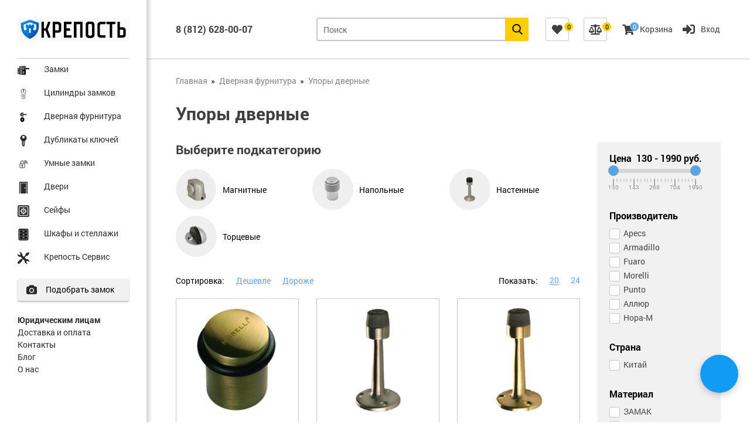

--- FILE ---
content_type: text/html; charset=utf-8
request_url: https://magazin-krepost.ru/dvernaya-furnitura/upory-dvernye/?page=4
body_size: 16610
content:
<!DOCTYPE html>
<!--[if IE]><![endif]-->
<!--[if IE 8 ]><html dir="ltr" lang="ru-RU" class="ie8"><![endif]-->
<!--[if IE 9 ]><html dir="ltr" lang="ru-RU" class="ie9"><![endif]-->
<!--[if (gt IE 9)|!(IE)]><!-->
<html dir="ltr" lang="ru-RU">
<!--<![endif]-->
<head prefix=
    "og: http://ogp.me/ns# 
     fb: http://ogp.me/ns/fb#  
     product: http://ogp.me/ns/product#">
<meta charset="UTF-8" />
<meta name="viewport" content="width=device-width, initial-scale=1">
<meta http-equiv="X-UA-Compatible" content="IE=edge">
<link rel="canonical" href="" />


<title>Купить упоры дверные</title>

      
<base href="https://magazin-krepost.ru/" />
<meta name="keywords" content="Купить упоры дверные" />
<link rel="preload" href="catalog/view/theme/default/assets/all.min.css" as="style">
<link rel="preload" href="catalog/view/theme/default/assets_v4/css/main.css" as="style"> <!-- V4 -->
<link rel="preload" href="catalog/view/theme/default/assets_v4/css/lib.css" as="style"> <!-- V4 -->
<link rel="preload" href="catalog/view/javascript/bootstrap/js/bootstrap.min.js" as="script">
<link rel="preload" href="catalog/view/theme/default/assets/main.min.js" as="script">
<link rel="preload" href="catalog/view/theme/default/assets_v4/js/bundle.js" as="script"> <!-- V4 -->
<link rel="preload" href="catalog/view/theme/default/assets_v4/js/custom.js" as="script"> <!-- V4 -->
<link rel="stylesheet" media="all" href="catalog/view/theme/default/assets/custom.css">

<link href="https://magazin-krepost.ru/dvernaya-furnitura/upory-dvernye/" rel="canonical" />
<link href="https://magazin-krepost.ru/dvernaya-furnitura/upory-dvernye/?page=3" rel="prev" />
<link href="https://magazin-krepost.ru/dvernaya-furnitura/upory-dvernye/?page=5" rel="next" />
<link href="https://magazin-krepost.ru/image/catalog/logo-brand/IMG_3392(2).PNG" rel="icon" />
<script src="catalog/view/theme/default/assets/main.min.js" type="text/javascript"></script>
<script src="catalog/view/javascript/bootstrap/js/bootstrap.min.js" type="text/javascript"></script>
<script src="catalog/view/theme/default/assets_v4/js/bundle.js" type="text/javascript"></script><!-- V4 -->
<script src="catalog/view/theme/default/assets_v4/js/custom.js" type="text/javascript"></script><!-- V4 -->
<link href="catalog/view/theme/default/assets/all.min.css" rel="stylesheet" media="all">
<link href="catalog/view/theme/default/assets_v4/css/main.css" rel="stylesheet" media="all"> <!-- V4 -->
<link href="catalog/view/theme/default/assets_v4/css/lib.css" rel="stylesheet" media="all"> <!-- V4 -->
<script src="catalog/view/javascript/krepost/oneclick.js" type="text/javascript" async></script>
<script src="catalog/view/javascript/ocfilter/nouislider.min.js" type="text/javascript" async></script>
<script src="catalog/view/javascript/ocfilter/ocfilter.js" type="text/javascript" async></script>
<script src="//api-maps.yandex.ru/2.1/?lang=ru_RU&ns=cdekymap&apikey=1da08203-a208-4a41-9fa3-8bb35bedc365" type="text/javascript" async></script>
<script src="catalog/view/javascript/sdek.js" type="text/javascript" async></script>
<script src="catalog/view/javascript/tramplin-studio/GoogleAnalytics/gtag.js" type="text/javascript" async></script>
<script src="catalog/view/javascript/progroman/jquery.progroman.autocomplete.js" type="text/javascript" async></script>
<script src="catalog/view/javascript/progroman/jquery.progroman.city-manager.js" type="text/javascript" async></script>
<script src="catalog/view/javascript/common.js" type="text/javascript" async></script>
<link href="catalog/view/javascript/ocfilter/nouislider.min.css" type="text/css" rel="stylesheet" media="screen" />
<link href="catalog/view/theme/default/stylesheet/ocfilter/ocfilter.css" type="text/css" rel="stylesheet" media="screen" />
<link href="catalog/view/theme/default/stylesheet/sdek.css" type="text/css" rel="stylesheet" media="screen" />
<link href="catalog/view/javascript/progroman/progroman.city-manager.css" type="text/css" rel="stylesheet" media="screen" />
<script src="//code.jivo.ru/widget/PAS0IegFnU" async></script>

<!-- Google Tag Manager -->
<script>(function(w,d,s,l,i){w[l]=w[l]||[];w[l].push({'gtm.start':
new Date().getTime(),event:'gtm.js'});var f=d.getElementsByTagName(s)[0],
j=d.createElement(s),dl=l!='dataLayer'?'&l='+l:'';j.async=true;j.src=
'https://www.googletagmanager.com/gtm.js?id='+i+dl;f.parentNode.insertBefore(j,f);
})(window,document,'script','dataLayer','GTM-W4WLZ5W');</script>
<!-- End Google Tag Manager -->

<!-- Google Tag Manager (noscript) -->
<noscript><iframe src="https://www.googletagmanager.com/ns.html?id=GTM-W4WLZ5W"
height="0" width="0" style="display:none;visibility:hidden"></iframe></noscript>
<!-- End Google Tag Manager (noscript) -->





<script src="catalog/view/javascript/ee_tracking.min.js?eetv=2.2.1.1" type="text/javascript"></script>

				<meta property="og:title" content="Купить упоры дверные" >
                <meta property="og:description" content="" >
												<meta property="og:site_name" content="Магазин «Крепость»" >
				                <meta property="og:image" content="https://magazin-krepost.ru/image/cache/catalog/icon_kategorii/upory-300x300.png" >
                                <meta property="og:image:width" content="300" >
                                <meta property="og:image:height" content="300" >
                                <meta property="og:url" content="https://magazin-krepost.ru/dvernaya-furnitura/upory-dvernye/?page=4" >
                                
<script src="https://static.yandex.net/kassa/pay-in-parts/ui/v1/"></script>
</head>
<body style="padding: 0 !important;">

<nav class="n-nav">
	<div class="n-close">
		<button class="e-btn e-btn_close n-close__button"></button>
	</div>
	<div class="n-nav-body">
		<div class="n-logo">
			<a class="n-logo__link" href="https://magazin-krepost.ru/">
				<img src="https://magazin-krepost.ru/image/catalog/logo-brand/krepost_magazin_krepost.PNG" title="Магазин «Крепость»" alt="Магазин «Крепость»">
			</a>
		</div>
		<ul class="n-nav-menu 3432">
			<li class="n-nav-menu__item">
		<a href="https://magazin-krepost.ru/zamki/" style="background-image: url(https://magazin-krepost.ru/image/cache/catalog/category/dvernoy_zamok-48x48.png)" data-column="sub20">Замки</a>
		<div class="n-sub" id="sub20" data-simplebar>
			<button class="btn btn_close n-sub__close"></button>
			<a class="n-sub__title" href="https://magazin-krepost.ru/zamki/">Замки <span>(все)</span></a>
			<ul class="n-sub-menu">
								<li class="n-sub-menu__item"><a href="https://magazin-krepost.ru/zamki/barjer/">Барьер</a></li>
								<li class="n-sub-menu__item"><a href="https://magazin-krepost.ru/zamki/zamki-mnogozapornye/">Замки многозапорные</a></li>
								<li class="n-sub-menu__item"><a href="https://magazin-krepost.ru/zamki/navesnie-zamki/">Замки навесные </a></li>
								<li class="n-sub-menu__item"><a href="https://magazin-krepost.ru/zamki/elektronnye-zamki/">Электронные замки</a></li>
								<li class="n-sub-menu__item"><a href="https://magazin-krepost.ru/zamki/vreznie-zamki/">Врезные замки</a></li>
								<li class="n-sub-menu__item"><a href="https://magazin-krepost.ru/zamki/nakladnie-zamki/">Накладные замки</a></li>
								<li class="n-sub-menu__item"><a href="https://magazin-krepost.ru/zamki/kodovie-zamki/">Кодовые замки</a></li>
								<li class="n-sub-menu__item"><a href="https://magazin-krepost.ru/zamki/pochtovie-zamki/">Замок для почтового ящика</a></li>
								<li class="n-sub-menu__item"><a href="https://magazin-krepost.ru/zamki/velosipednie-zamki/">Замок для велосипеда</a></li>
								<li class="n-sub-menu__item"><a href="https://magazin-krepost.ru/zamki/zamki-dlya-mezhkomnatnyh-i-ofisnyh-dverey/">Замки для межкомнатных и офисных дверей</a></li>
								<li class="n-sub-menu__item"><a href="https://magazin-krepost.ru/zamki/dlya-protivopozharnyh-dverey/">Замки для противопожарных дверей</a></li>
								<li class="n-sub-menu__item"><a href="https://magazin-krepost.ru/zamki/zamki-i-ruchki-dlya-kitayskih-dverey/">Замки и ручки для китайских дверей</a></li>
								<li class="n-sub-menu__item"><a href="https://magazin-krepost.ru/zamki/zamki-dlya-metalloplasticovih-dverey/">Замки для металло­пластиковых дверей</a></li>
								<li class="n-sub-menu__item"><a href="https://magazin-krepost.ru/zamki/elektromehanicheskie-zamki/">Эл-механические и эл-магнитные замки</a></li>
								<li class="n-sub-menu__item"><a href="https://magazin-krepost.ru/zamki/detskij-zamok-na-okna/">Замок на окна от детей</a></li>
								
			</ul>
		</div>
	</li>
				<li class="n-nav-menu__item">
		<a href="https://magazin-krepost.ru/cilindri-zamkov/" style="background-image: url(https://magazin-krepost.ru/image/cache/catalog/category/lichinka_zamka-48x48.PNG)" data-column="sub18">Цилиндры замков</a>
		<div class="n-sub" id="sub18" data-simplebar>
			<button class="btn btn_close n-sub__close"></button>
			<a class="n-sub__title" href="https://magazin-krepost.ru/cilindri-zamkov/">Цилиндры замков <span>(все)</span></a>
			<ul class="n-sub-menu">
								<li class="n-sub-menu__item"><a href="https://magazin-krepost.ru/cilindri-zamkov/tsilindrovye-mehanizmy/">Цилиндры (Стандарт)</a></li>
								<li class="n-sub-menu__item"><a href="https://magazin-krepost.ru/cilindri-zamkov/cilindry-skandinavskogo-finskogo-standarta-abloy/">Цилиндры скандинавского (финского) стандарта Abloy</a></li>
								<li class="n-sub-menu__item"><a href="https://magazin-krepost.ru/cilindri-zamkov/cilindri-zamka-barer/">Цилиндр для замка Барьер (Россия)</a></li>
								<li class="n-sub-menu__item"><a href="https://magazin-krepost.ru/cilindri-zamkov/cilindri-s-shesterenkoi/">Цилиндры с шестерёнкой</a></li>
								<li class="n-sub-menu__item"><a href="https://magazin-krepost.ru/cilindri-zamkov/kljuchi-dlja-perekodirovki-nuklii-rotory/">Ключи для перекодировки, нуклии, роторы</a></li>
								
			</ul>
		</div>
	</li>
				<li class="n-nav-menu__item">
		<a href="https://magazin-krepost.ru/dvernaya-furnitura/" style="background-image: url(https://magazin-krepost.ru/image/cache/catalog/category/dvernaya_furnitura-48x48.png)" data-column="sub57">Дверная фурнитура</a>
		<div class="n-sub" id="sub57" data-simplebar>
			<button class="btn btn_close n-sub__close"></button>
			<a class="n-sub__title" href="https://magazin-krepost.ru/dvernaya-furnitura/">Дверная фурнитура <span>(все)</span></a>
			<ul class="n-sub-menu">
								<li class="n-sub-menu__item"><a href="https://magazin-krepost.ru/dvernaya-furnitura/bronenakladki-i-broneplastiny/">Броненакладки и пластины</a></li>
								<li class="n-sub-menu__item"><a href="https://magazin-krepost.ru/dvernaya-furnitura/vertushki-povorotniki/">Вертушки (поворотники) на цилиндры</a></li>
								<li class="n-sub-menu__item"><a href="https://magazin-krepost.ru/dvernaya-furnitura/glazki-dvernye/">Глазки дверные</a></li>
								<li class="n-sub-menu__item"><a href="https://magazin-krepost.ru/dvernaya-furnitura/porogi/">Дверные пороги</a></li>
								<li class="n-sub-menu__item"><a href="https://magazin-krepost.ru/dvernaya-furnitura/dvernye-proushiny/">Дверные проушины</a></li>
								<li class="n-sub-menu__item"><a href="https://magazin-krepost.ru/dvernaya-furnitura/ruchki/">Дверные ручки</a></li>
								<li class="n-sub-menu__item"><a href="https://magazin-krepost.ru/dvernaya-furnitura/dovodchiki-dvernie/">Доводчики дверные  </a></li>
								<li class="n-sub-menu__item"><a href="https://magazin-krepost.ru/dvernaya-furnitura/povorotniye-ruchki/">Поворотные ручки</a></li>
								<li class="n-sub-menu__item"><a href="https://magazin-krepost.ru/dvernaya-furnitura/pochtovye-yaschiki/">Почтовые ящики</a></li>
								<li class="n-sub-menu__item"><a href="https://magazin-krepost.ru/dvernaya-furnitura/razdvizhnie-sistemy/">Раздвижные системы</a></li>
								<li class="n-sub-menu__item"><a href="https://magazin-krepost.ru/dvernaya-furnitura/ruchki-dlya-okon/">Ручки для окон</a></li>
								<li class="n-sub-menu__item"><a href="https://magazin-krepost.ru/dvernaya-furnitura/upory-dvernye/">Упоры дверные</a></li>
								<li class="n-sub-menu__item"><a href="https://magazin-krepost.ru/dvernaya-furnitura/furnitura-dlya-kitaya/">Фурнитура для китайских дверей (Форпост)</a></li>
								<li class="n-sub-menu__item"><a href="https://magazin-krepost.ru/dvernaya-furnitura/petli/">Петли (только под заказ для юрлиц)</a></li>
								<li class="n-sub-menu__item"><a href="https://magazin-krepost.ru/dvernaya-furnitura/nakladki-na-zamki/">Накладки/WC-комплекты</a></li>
								<li class="n-sub-menu__item"><a href="https://magazin-krepost.ru/dvernaya-furnitura/zadvizhki/">Задвижки</a></li>
								<li class="n-sub-menu__item"><a href="https://magazin-krepost.ru/dvernaya-furnitura/dvernie-zaschelki/">Дверные защелки</a></li>
								<li class="n-sub-menu__item"><a href="https://magazin-krepost.ru/dvernaya-furnitura/cifri-dverniye/">Цифры дверные</a></li>
								<li class="n-sub-menu__item"><a href="https://magazin-krepost.ru/dvernaya-furnitura/shpingalety-zasovy/">Шпингалеты, засовы</a></li>
								<li class="n-sub-menu__item"><a href="https://magazin-krepost.ru/dvernaya-furnitura/furnitura-prochee/">Фурнитура. Прочее</a></li>
								
			</ul>
		</div>
	</li>
			  		<li class="n-nav-menu__item">
		<a href="https://magazin-krepost.ru/dublikati-klyuchei/" style="background-image: url(https://magazin-krepost.ru/image/cache/catalog/nav_icon/dublicate-48x48.png)">Дубликаты ключей</a>
	</li>
  				<li class="n-nav-menu__item">
		<a href="https://magazin-krepost.ru/umnye-zamki/" style="background-image: url(https://magazin-krepost.ru/image/cache/catalog/category/IMG_7325-48x48.PNG)" data-column="sub1840">Умные замки</a>
		<div class="n-sub" id="sub1840" data-simplebar>
			<button class="btn btn_close n-sub__close"></button>
			<a class="n-sub__title" href="https://magazin-krepost.ru/umnye-zamki/">Умные замки <span>(все)</span></a>
			<ul class="n-sub-menu">
								<li class="n-sub-menu__item"><a href="https://magazin-krepost.ru/umnye-zamki/elektronnye-zamki-armadillo/">Электронные замки Armadillo</a></li>
								<li class="n-sub-menu__item"><a href="https://magazin-krepost.ru/umnye-zamki/elektronnye-zamki-dircode/">Электронные замки Dircode</a></li>
								<li class="n-sub-menu__item"><a href="https://magazin-krepost.ru/umnye-zamki/elektronnye-zamki-konan/">Электронные замки Konan</a></li>
								<li class="n-sub-menu__item"><a href="https://magazin-krepost.ru/umnye-zamki/elektronnye-zamki-philips/">Электронные замки Philips</a></li>
								
			</ul>
		</div>
	</li>
			  		<li class="n-nav-menu__item">
		<a href="https://magazin-krepost.ru/dveri/" style="background-image: url(https://magazin-krepost.ru/image/cache/catalog/nav_icon/door-48x48.png)">Двери</a>
	</li>
  				<li class="n-nav-menu__item">
		<a href="https://magazin-krepost.ru/sejfy/" style="background-image: url(https://magazin-krepost.ru/image/cache/catalog/nav_icon/safe-48x48.png)" data-column="sub1834">Сейфы</a>
		<div class="n-sub" id="sub1834" data-simplebar>
			<button class="btn btn_close n-sub__close"></button>
			<a class="n-sub__title" href="https://magazin-krepost.ru/sejfy/">Сейфы <span>(все)</span></a>
			<ul class="n-sub-menu">
								<li class="n-sub-menu__item"><a href="https://magazin-krepost.ru/sejfy/buhgalterskie-shkafy/">Бухгалтерские шкафы</a></li>
								<li class="n-sub-menu__item"><a href="https://magazin-krepost.ru/sejfy/vzlomostojkie-sejfy/">Взломостойкие сейфы</a></li>
								<li class="n-sub-menu__item"><a href="https://magazin-krepost.ru/sejfy/vstraivaemye-sejfy/">Встраиваемые сейфы</a></li>
								<li class="n-sub-menu__item"><a href="https://magazin-krepost.ru/sejfy/depozitnye-yachejki/">Депозитные ячейки</a></li>
								<li class="n-sub-menu__item"><a href="https://magazin-krepost.ru/sejfy/ognevzlomostojkie-sejfy/">Огневзломостойкие сейфы </a></li>
								<li class="n-sub-menu__item"><a href="https://magazin-krepost.ru/sejfy/ognestoykie-kartoteki/">Огнестойкие картотеки</a></li>
								<li class="n-sub-menu__item"><a href="https://magazin-krepost.ru/sejfy/ognestoykie-seyfy/">Огнестойкие сейфы</a></li>
								<li class="n-sub-menu__item"><a href="https://magazin-krepost.ru/sejfy/oruzhejnye-sejfy/">Оружейные сейфы</a></li>
								<li class="n-sub-menu__item"><a href="https://magazin-krepost.ru/sejfy/seify-termostaty/">Сейфы-термостаты </a></li>
								<li class="n-sub-menu__item"><a href="https://magazin-krepost.ru/sejfy/tempokassy/">Темпокассы</a></li>
								<li class="n-sub-menu__item"><a href="https://magazin-krepost.ru/sejfy/eksklyuzivnye-sejfy/">Эксклюзивные сейфы</a></li>
								
			</ul>
		</div>
	</li>
				<li class="n-nav-menu__item">
		<a href="https://magazin-krepost.ru/shkafy-i-stellazhi/" style="background-image: url(https://magazin-krepost.ru/image/cache/catalog/nav_icon/shkaf-48x48.png)" data-column="sub1877">Шкафы и стеллажи</a>
		<div class="n-sub" id="sub1877" data-simplebar>
			<button class="btn btn_close n-sub__close"></button>
			<a class="n-sub__title" href="https://magazin-krepost.ru/shkafy-i-stellazhi/">Шкафы и стеллажи <span>(все)</span></a>
			<ul class="n-sub-menu">
								<li class="n-sub-menu__item"><a href="https://magazin-krepost.ru/shkafy-i-stellazhi/stellazhi/">Стеллажи</a></li>
								<li class="n-sub-menu__item"><a href="https://magazin-krepost.ru/shkafy-i-stellazhi/metallicheskaya-mebel/">Металлическая мебель</a></li>
								<li class="n-sub-menu__item"><a href="https://magazin-krepost.ru/shkafy-i-stellazhi/medicinskaya-mebel-hilfe/">Медицинская мебель</a></li>
								<li class="n-sub-menu__item"><a href="https://magazin-krepost.ru/shkafy-i-stellazhi/instrumentalnye-shkafy-i-telezhki/">Инструментальные шкафы и тележки</a></li>
								<li class="n-sub-menu__item"><a href="https://magazin-krepost.ru/shkafy-i-stellazhi/verstaki/">Верстаки</a></li>
								<li class="n-sub-menu__item"><a href="https://magazin-krepost.ru/shkafy-i-stellazhi/raznoe/">Разное</a></li>
								
			</ul>
		</div>
	</li>
			  					<li class="n-nav-menu__item">
      <a href="https://krepost-master.ru/" target="_blank" style="background-image: url(/image/icons/krepost-service.svg)" >Крепость Сервис</a>
	</li>
	</ul>
 

<script>
	// Запуск
	var _nav = new _Nav();

	if ( $(window).width() > 1240 ) {

		$('.n-nav-menu__item').on('mouseenter', function(){
			_nav.showSub($(this).children('a').data('column'));
		});

		$('.n-nav-menu__item').on('mouseleave', function(){
			_nav.hideSub();
		});

	} else {



		$('.n-nav-menu__item a').on('click', function(e){
			e.preventDefault();
			if ( $(this).siblings('.n-sub').length )
				_nav.showSub($(this).data('column'));
			else 
				window.location.href = $(this).attr('href');
		});

		$('.n-sub__close').on('click', function(e){
			e.preventDefault();
			_nav.hideSub();
		});

		$('.n-close__button').on('click', function(e){
			e.preventDefault();
			_nav.hideMain();
		});

		$(document).on('click', function(e) {
			if ($(e.target).closest('.n-nav, .n-sub, .h-hamburger').length) return;
			
			if (_nav.getFlags().sub) {
				_nav.hideSub();
				return false;
			}
				
			if (_nav.getFlags().main) {
				_nav.hideMain();
				return false;
			}	

			e.stopPropagation();
		});

	}
</script>
		<div class="n-nav-help">
			<a href="/podobrat-zamok-po-foto" class="e-btn e-btn_nav e-btn_rubber" onsubmit="yaCounter38911640.reachGoal('click_dt'); return true;">Подобрать замок</a>
		</div>
			<ul class="n-nav-links">
		<li class="n-nav-links__item"><a href="/dlya-yuridicheckix-lic.html" style="font-weight: bold;">Юридическим лицам</a></li>
		<li class="n-nav-links__item"><a href="/dostavka-i-oplata">Доставка и оплата</a></li>
		<li class="n-nav-links__item"><a href="/contact">Контакты</a></li>
              <li class="n-nav-links__item"><a href="/blog/">Блог</a></li>
		<li class="n-nav-links__item"><a href="/o-nas">О нас</a></li>
	</ul>
	</div>
</nav>

<div class="p-page">

	

	<header>
		<div class="p-wrapper">
			<div class="h-header">
				<div class="h-header-section h-header-section__hamburger">
					<button class="h-hamburger" id="menu">
						<img src="[data-uri]" />
					</button>
				</div>	
				<div class="h-header-section h-header-section__region">
					<div class="h-phone">
						<a href="tel:8 (812) 628-00-07" class="h-phone__link prmn-cmngr-message" data-key="phone" data-default="8 (812) 628-00-07">8 (812) 628-00-07</a>
					</div>
					<div class="h-region">
						<div class="h-region-city">
							<button class="h-region-city__button prmn-cmngr" data-confirm="true"></button>
						</div>
					</div>
				</div>
				<div class="h-header-section h-header-section__search">
					<form id="hotsearch" class="h-search liveform">
  <input type="text" name="hotsearch" value="" placeholder="Поиск" />
  <span class="input-group-btn">
    <button type="submit"><i class="fa fa-search"></i></button>
  </span>
</form>
<script src="catalog/view/javascript/hotsearch/hotsearch.js"></script>
<script>
  const hotStyle = document.createElement('link');
  hotStyle.setAttribute('href', 'catalog/view/javascript/hotsearch/hotsearch.css');
  hotStyle.setAttribute('rel', 'stylesheet');
  document.head.appendChild(hotStyle);
</script>
<script>
  HotSearch({
                                      sku: 1,
                        model: 1,
                        stock: 1,
                        price: 1,
                        productCount: 10,
                        categoriesCount: 10,
                        breakpoint: 992,
                        minLength: 3,
            });
</script>
				</div>
				<div class="h-header-section h-header-section__cart">
					<a href="https://magazin-krepost.ru/wishlist/" id="wishlist" class="h-control h-control_border h-control_mobilehide">
						<div class="h-control__button">
							<span class="h-control__icon"><i class="fas fa-heart"></i></span>
							<span class="h-control__value">0</span>
						</div>
					</a>
					<a href="https://magazin-krepost.ru/compare-products/" id="compare" class="h-control h-control_border h-control_mobilehide">
						<div class="h-control__button">
							<span class="h-control__icon"><i class="fas fa-balance-scale"></i></span>
							<span class="h-control__value" id="compare-total">0</span>
						</div>
					</a>
					<a href="https://magazin-krepost.ru/cart/" id="cart" class="h-control h-control_blue">
	<div class="h-control__button">
		<span class="h-control__icon"><i class="fas fa-shopping-cart"></i></span>
		<span class="h-control__value">0</span>
	</div>
	<span class="h-control__text">Корзина</span>
</a>
					<a href="https://magazin-krepost.ru/account/" class="h-control">
						<div class="h-control__button">
							<span class="h-control__icon h-control__icon_big"><i class="fas fa-sign-in-alt"></i></span>
						</div>
													<span class="h-control__text">Вход</span>
											</a>
				</div>
			</div>
		</div>
<script src="https://static.yandex.net/kassa/pay-in-parts/ui/v1/"></script>
	</header>	

	<script>
		$('.h-hamburger').on('click', function(e){
			e.preventDefault();
			_nav.showMain();
		});
	</script>
	
	<div id="markets-list">
	<div class="h-region-address">
					<a href="/dostavka-i-oplata?main=delivery&delivery=marked" class="h-region-address__button"style="text-decoration: none;">Адреса</a>
			<div id="address-nav" style="display: none;">
				<div class="h-address">	
										<div class="h-market">
						<div class="h-market-row">
							<span class="h-market__metro">Озерки</span>
							<a href="tel:8 (812) 628-00-07 (доб. 1)" class="h-market__phone">8 (812) 628-00-07 (доб. 1)</a>
						</div>	
						<div class="h-market-row">
							<span class="h-market__address">г.Санкт-Петербург, Энгельса пр-т, 115 к.1</span>
							<span class="h-market__time">Ежедневно и без выходных с 9:00 до 19:00</span>
						</div>
					</div>
										<div class="h-market h-market_center">
						<a href="/dostavka-i-oplata?main=delivery&delivery=marked" class="h-market-all" style="text-decoration: none;">Забрать в пункте выдачи</a>
					</div>	
				</div>
			</div>
			<script>
				$(document).on('mouseenter', '.h-region-address__button', function(e){
					e.preventDefault();
					$('#address-nav').show();
				});

				$(document).on('mouseleave', '#address-nav', function(e) {
					e.stopPropagation();
					$('#address-nav').hide();
				});

				$(document).on('click', function(e) {
					if ($(e.target).closest('.h-region-address').length) return;
					$('#address-nav').hide();
					e.stopPropagation();
				});
			</script>
			</div>
</div>	

<script>
	var markets = $('#markets-list').html();
	$('#markets-list').remove();
	$('.h-region').append(markets);
</script>
  
 
  <style>
#messenger-widget {
  position: fixed;
  bottom: 50px;
  right: 20px;
  z-index: 16000160;
  display: flex;
  flex-direction: column;
  align-items: flex-end;
}

#messenger-widget .button {
  width: 65px;
  height: 65px;
  border-radius: 50%;
  background-color: #129BF4;
  display: grid;
  place-content: center;
  color: white;
  font-size: 36px;
  cursor: pointer;
  box-shadow: 0 4px 12px rgba(0,0,0,0.2);
  transition: background-color 0.3s;
}

#messenger-widget .button:hover {
  background-color: #0c7cd5;
}

#messenger-widget .messenger-list {
  display: flex;
  flex-direction: column;
  margin-bottom: 10px;
  gap: 10px;
  opacity: 0;
  visibility: hidden;
  transition: opacity 0.3s, visibility 0.3s;
}

#messenger-widget .messenger-list.visible {
  opacity: 1;
  visibility: visible;
}

#messenger-widget .messenger-item {
  width: 65px;
  height: 65px;
  border-radius: 50%;
  background-color: #25D366;
  display: grid;
  place-content: center;
  text-decoration: none;
  box-shadow: 0 4px 12px rgba(0,0,0,0.2);
}

#messenger-widget .messenger-item.telegram {
  background-color: #129cf4;
}

#messenger-widget .messenger-item svg {
  width: 40px;
  height: 40px;
  fill: white;
}
  
  #messenger-widget .button svg {
    width: 35px;
    height: 35px;
}
    
      #messenger-widget .messenger-item.mail{
		background: #0063ff;
    }
    
     #messenger-widget .messenger-item.tel{
		background: #004bc1;
    }
    
@media (max-width: 767px) {
    #messenger-widget {
        bottom: 100px;
        right: 20px;
    }
}
</style>


<div id="messenger-widget">
  <div class="messenger-list" id="messenger-list">
    <a href="https://t.me/krepost_konsult" target="_blank" class="messenger-item telegram" aria-label="Open Telegram">
      <!-- Telegram Icon -->
      <svg viewBox="-8 -17 130 130" xmlns="http://www.w3.org/2000/svg">
        <path d="M88.723,12.142C76.419,17.238,23.661,39.091,9.084,45.047c-9.776,3.815-4.053,7.392-4.053,7.392    s8.345,2.861,15.499,5.007c7.153,2.146,10.968-0.238,10.968-0.238l33.62-22.652c11.922-8.107,9.061-1.431,6.199,1.431    c-6.199,6.2-16.452,15.975-25.036,23.844c-3.815,3.338-1.908,6.199-0.238,7.63c6.199,5.246,23.129,15.976,24.082,16.691    c5.037,3.566,14.945,8.699,16.452-2.146c0,0,5.961-37.435,5.961-37.435c1.908-12.637,3.815-24.321,4.053-27.659    C97.307,8.804,88.723,12.142,88.723,12.142z"></path>
      </svg>
    </a>
    <a href="https://wa.me/79219034854?text=%D0%97%D0%B4%D1%80%D0%B0%D0%B2%D1%81%D1%82%D0%B2%D1%83%D0%B9%D1%82%D0%B5" target="_blank" class="messenger-item whatsapp" aria-label="Open WhatsApp">
      <!-- WhatsApp Icon -->
      <svg viewBox="0 0 32 32" xmlns="http://www.w3.org/2000/svg">
        <path d="M19.11 17.205c-.372 0-1.088 1.39-1.518 1.39a.63.63 0 0 1-.315-.1c-.802-.402-1.504-.817-2.163-1.447-.545-.516-1.146-1.29-1.46-1.963a.426.426 0 0 1-.073-.215c0-.33.99-.945.99-1.49 0-.143-.73-2.09-.832-2.335-.143-.372-.214-.487-.6-.487-.187 0-.36-.043-.53-.043-.302 0-.53.115-.746.315-.688.645-1.032 1.318-1.06 2.264v.114c-.015.99.472 1.977 1.017 2.78 1.23 1.82 2.506 3.41 4.554 4.34.616.287 2.035.888 2.722.888.817 0 2.15-.515 2.478-1.318.13-.33.244-.73.244-1.088 0-.058 0-.144-.03-.215-.1-.172-2.434-1.39-2.678-1.39zm-2.908 7.593c-1.747 0-3.48-.53-4.942-1.49L7.793 24.41l1.132-3.337a8.955 8.955 0 0 1-1.72-5.272c0-4.955 4.04-8.995 8.997-8.995S25.2 10.845 25.2 15.8c0 4.958-4.04 8.998-8.998 8.998zm0-19.798c-5.96 0-10.8 4.842-10.8 10.8 0 1.964.53 3.898 1.546 5.574L5 27.176l5.974-1.92a10.807 10.807 0 0 0 16.03-9.455c0-5.958-4.842-10.8-10.802-10.8z"></path>
      </svg>
    </a>
    <a href="mailto:info@magazin-krepost.ru" target="_blank" class="messenger-item mail" aria-label="send mail">
      <!-- WhatsApp Icon -->
     <svg xmlns="http://www.w3.org/2000/svg" viewBox="0 0 32 32" fill="white">
 	 	<path fill-rule="evenodd" d="M27 22.757c0 1.24-.988 2.243-2.19 2.243H7.19C5.98 25 5 23.994 5 22.757V13.67c0-.556.39-.773.855-.496l8.78 5.238c.782.467 1.95.467 2.73 0l8.78-5.238c.472-.28.855-.063.855.495v9.087z"/>
  		<path fill-rule="evenodd" d="M27 9.243C27 8.006 26.02 7 24.81 7H7.19C5.988 7 5 8.004 5 9.243v.465c0 .554.385 1.232.857 1.514l9.61 5.733c.267.16.8.16 1.067 0l9.61-5.733c.473-.283.856-.96.856-1.514v-.465z"/>
 	 </svg>
 </a>
     <a href="tel:+78126280007" target="_blank" class="messenger-item tel" aria-label="call">
      <!-- WhatsApp Icon -->
    <svg xmlns="http://www.w3.org/2000/svg" viewBox="-4 -4 56 56" fill="white">
  <path fill-rule="evenodd" d="M26.4,33.9c0,0,4-2.6,4.8-3c0.8-0.4,1.7-0.6,2.2-0.2c0.8,0.5,7.5,4.9,8.1,5.3c0.6,0.4,0.8,1.5,0.1,2.6c-0.8,1.1-4.3,5.5-5.8,5.4c-1.5,0-8.4,0.4-20.3-11.4C3.6,20.7,4,13.8,4,12.3c0-1.5,4.3-5.1,5.4-5.8c1.1-0.8,2.2-0.5,2.6,0.1c0.4,0.6,4.8,7.3,5.3,8.1c0.3,0.5,0.2,1.4-0.2,2.2c-0.4,0.8-3,4.8-3,4.8s0.7,2.8,5,7.2C23.5,33.2,26.4,33.9,26.4,33.9z"/>
  <path fill-rule="evenodd" d="M35,9H25v4h10c1.1,0,2,0.9,2,2v10h4V15C41,11.7,38.3,9,35,9z"/>
  <path fill-rule="evenodd" d="M28,16L21.3,11L28,6"/>
</svg>

 </a>
  </div>
  <div class="button" id="toggle-button">
  <svg id="toggle-icon" viewBox="0 -256 1850 1850" xmlns="http://www.w3.org/2000/svg" xmlns:xlink="http://www.w3.org/1999/xlink" style="width: 100%; height: 100%; fill: rgb(255, 255, 255); stroke: none;"><path transform="matrix(0.71186441,0,0,-0.71186441,288.54237,1093.9482)" d="M 704,1152 Q 551,1152 418,1100 285,1048 206.5,959 128,870 128,768 q 0,-82 53,-158 53,-76 149,-132 l 97,-56 -35,-84 q 34,20 62,39 l 44,31 53,-10 q 78,-14 153,-14 153,0 286,52 133,52 211.5,141 78.5,89 78.5,191 0,102 -78.5,191 -78.5,89 -211.5,141 -133,52 -286,52 z m 0,128 q 191,0 353.5,-68.5 Q 1220,1143 1314,1025 1408,907 1408,768 1408,629 1314,511 1220,393 1057.5,324.5 895,256 704,256 618,256 528,272 404,184 250,144 214,135 164,128 h -3 q -11,0 -20.5,8 -9.5,8 -11.5,21 -1,3 -1,6.5 0,3.5 0.5,6.5 0.5,3 2,6 l 2.5,5 q 0,0 3.5,5.5 3.5,5.5 4,5 0.5,-0.5 4.5,5 4,5.5 4,4.5 5,6 23,25 18,19 26,29.5 8,10.5 22.5,29 Q 235,303 245.5,323 256,343 266,367 142,439 71,544 0,649 0,768 0,907 94,1025 188,1143 350.5,1211.5 513,1280 704,1280 Z M 1526,111 q 10,-24 20.5,-44 10.5,-20 25,-38.5 14.5,-18.5 22.5,-29 8,-10.5 26,-29.5 18,-19 23,-25 1,-1 4,-4.5 3,-3.5 4.5,-5 1.5,-1.5 4,-5 2.5,-3.5 3.5,-5.5 l 2.5,-5 q 0,0 2,-6 2,-6 0.5,-6.5 -1.5,-0.5 -1,-6.5 -3,-14 -13,-22 -10,-8 -22,-7 -50,7 -86,16 Q 1388,-72 1264,16 1174,0 1088,0 817,0 616,132 q 58,-4 88,-4 161,0 309,45 148,45 264,129 125,92 192,212 67,120 67,254 0,77 -23,152 129,-71 204,-178 75,-107 75,-230 0,-120 -71,-224.5 Q 1650,183 1526,111 Z"></path></svg>
   
  </div>
</div>

<script>
  const toggleButton = document.getElementById('toggle-button');
  const toggleIcon = document.getElementById('toggle-icon');
  const messengerList = document.getElementById('messenger-list');

  let isOpen = false;

  toggleButton.addEventListener('click', () => {
    messengerList.classList.toggle('visible');
    isOpen = !isOpen;

    toggleButton.innerHTML = isOpen 
      ? '<svg id="toggle-icon"xmlns="http://www.w3.org/2000/svg" version="1.1" xmlns:xlink="http://www.w3.org/1999/xlink" width="512" height="512" x="0" y="0" viewBox="0 0 180.622 180.622" style="enable-background:new 0 0 512 512" xml:space="preserve" class=""><g><path d="M41.218 30.311a10.91 10.91 0 0 0-7.712 3.197 10.91 10.91 0 0 0 0 15.425l41.378 41.38-41.378 41.377a10.91 10.91 0 0 0 0 15.427 10.91 10.91 0 0 0 15.426 0l41.38-41.379 41.378 41.38a10.91 10.91 0 0 0 15.426 0 10.91 10.91 0 0 0 0-15.428l-41.379-41.377 41.38-41.38a10.91 10.91 0 0 0 0-15.425 10.91 10.91 0 0 0-7.713-3.197 10.91 10.91 0 0 0-7.714 3.197L90.312 74.887l-41.38-41.38a10.91 10.91 0 0 0-7.714-3.196z" fill="#ffffff" opacity="1" data-original="#000000" class=""></path></g></svg>'
      : '<svg id="toggle-icon" viewBox="0 -256 1850 1850" xmlns="http://www.w3.org/2000/svg" xmlns:xlink="http://www.w3.org/1999/xlink" style="width: 100%; height: 100%; fill: rgb(255, 255, 255); stroke: none;"><path transform="matrix(0.71186441,0,0,-0.71186441,288.54237,1093.9482)" d="M 704,1152 Q 551,1152 418,1100 285,1048 206.5,959 128,870 128,768 q 0,-82 53,-158 53,-76 149,-132 l 97,-56 -35,-84 q 34,20 62,39 l 44,31 53,-10 q 78,-14 153,-14 153,0 286,52 133,52 211.5,141 78.5,89 78.5,191 0,102 -78.5,191 -78.5,89 -211.5,141 -133,52 -286,52 z m 0,128 q 191,0 353.5,-68.5 Q 1220,1143 1314,1025 1408,907 1408,768 1408,629 1314,511 1220,393 1057.5,324.5 895,256 704,256 618,256 528,272 404,184 250,144 214,135 164,128 h -3 q -11,0 -20.5,8 -9.5,8 -11.5,21 -1,3 -1,6.5 0,3.5 0.5,6.5 0.5,3 2,6 l 2.5,5 q 0,0 3.5,5.5 3.5,5.5 4,5 0.5,-0.5 4.5,5 4,5.5 4,4.5 5,6 23,25 18,19 26,29.5 8,10.5 22.5,29 Q 235,303 245.5,323 256,343 266,367 142,439 71,544 0,649 0,768 0,907 94,1025 188,1143 350.5,1211.5 513,1280 704,1280 Z M 1526,111 q 10,-24 20.5,-44 10.5,-20 25,-38.5 14.5,-18.5 22.5,-29 8,-10.5 26,-29.5 18,-19 23,-25 1,-1 4,-4.5 3,-3.5 4.5,-5 1.5,-1.5 4,-5 2.5,-3.5 3.5,-5.5 l 2.5,-5 q 0,0 2,-6 2,-6 0.5,-6.5 -1.5,-0.5 -1,-6.5 -3,-14 -13,-22 -10,-8 -22,-7 -50,7 -86,16 Q 1388,-72 1264,16 1174,0 1088,0 817,0 616,132 q 58,-4 88,-4 161,0 309,45 148,45 264,129 125,92 192,212 67,120 67,254 0,77 -23,152 129,-71 204,-178 75,-107 75,-230 0,-120 -71,-224.5 Q 1650,183 1526,111 Z"></path></svg>';
  });
</script>



<div class="p-wrapper">

	<section class="p-breadcrumb">
		<ul class="p-breadcrumb-list">
						<li class="p-breadcrumb-list__item">
				<a href="https://magazin-krepost.ru/">Главная</a>
			</li>
						<li class="p-breadcrumb-list__item">
				<a href="https://magazin-krepost.ru/dvernaya-furnitura/">Дверная фурнитура</a>
			</li>
						<li class="p-breadcrumb-list__item">
				<a href="https://magazin-krepost.ru/dvernaya-furnitura/upory-dvernye/">Упоры дверные</a>
			</li>
					</ul>
	</section>

</div>

<div id="product-category" class="c-category" itemtype="http://schema.org/ItemList">
	<meta itemprop="category" content="Упоры дверные" />

	
	<div class="p-wrapper">

		<ul class="a-nav">
    <li class="a-nav-item"><a href="https://magazin-krepost.ru/login/">Вход</a></li>
  <li class="a-nav-item"><a href="https://magazin-krepost.ru/register/">Регистрация</a></li>
  <li class="a-nav-item"><a href="https://magazin-krepost.ru/forgotten/">Забыли пароль?</a></li>
    <li class="a-nav-item"><a href="https://magazin-krepost.ru/account/">Моя информация</a></li>
    <li class="a-nav-item"><a href="https://magazin-krepost.ru/wishlist/">Закладки</a></li>
  <li class="a-nav-item"><a href="https://magazin-krepost.ru/newsletter/">E-Mail рассылка</a></li>
  </ul>


					<h1 class="t-title">Упоры дверные</h1>

		
		<div class="c-category-row">

			<div class="c-category-main">

									<div class="c-subcategory">
						<p class="t-subtitle">Выберите подкатегорию</p>
						<ul class="c-subcategory-list" id="subcategory">
														<li class="c-subcategory-list__item">
								<a href="https://magazin-krepost.ru/dvernaya-furnitura/upory-dvernye/upory-magnitnye/" class="c-subcategory-link">
									<img src="https://magazin-krepost.ru/image/cache/catalog/icon/upori/magnitnye2-70x70.png" alt="">
									<span>Магнитные</span>
								</a>
							</li>
														<li class="c-subcategory-list__item">
								<a href="https://magazin-krepost.ru/dvernaya-furnitura/upory-dvernye/upory-dverniye-napolnye/" class="c-subcategory-link">
									<img src="https://magazin-krepost.ru/image/cache/catalog/icon/upori/Napolnie-70x70.png" alt="">
									<span>Напольные</span>
								</a>
							</li>
														<li class="c-subcategory-list__item">
								<a href="https://magazin-krepost.ru/dvernaya-furnitura/upory-dvernye/upory-dverniye-nastennye/" class="c-subcategory-link">
									<img src="https://magazin-krepost.ru/image/cache/catalog/icon/upori/Nastennie-70x70.png" alt="">
									<span>Настенные</span>
								</a>
							</li>
														<li class="c-subcategory-list__item">
								<a href="https://magazin-krepost.ru/dvernaya-furnitura/upory-dvernye/upory-dverniye-tortsevye/" class="c-subcategory-link">
									<img src="https://magazin-krepost.ru/image/cache/catalog/icon/upori/Torcevie-70x70.png" alt="">
									<span>Торцевые</span>
								</a>
							</li>
													</ul>
					</div>
					<script>
						<!-- let _subcategory = new _Subcategory(); -->
						<!-- $('#subcategory-spoiler').on('click', function(){ -->
							<!-- _subcategory.action(); -->
						<!-- }); -->

						$('#subcategory').spoilerList({
							element: 'li',
							count: 9,
							buttonClass: "e-btn e-btn_category",
							buttonStyle: "margin-top: 30px;",
							textStatusClose: "Показать еще категории",
							textStatusOpen: "Свернуть",
						});

					</script>
				

									<div class="c-sort">
						<div class="c-sort-cause">
							<p class="c-sort__title">Сортировка:</p>
							<ul class="c-sort-list">
								
																	<li class="c-sort-list__item">
										<a href="https://magazin-krepost.ru/dvernaya-furnitura/upory-dvernye/?sort=p.price&amp;order=ASC">Дешевле</a>
									</li>
								
								
																	<li class="c-sort-list__item">
										<a href="https://magazin-krepost.ru/dvernaya-furnitura/upory-dvernye/?sort=p.price&amp;order=DESC">Дороже</a>
									</li>
								
															</ul>
						</div>
						<div class="c-sort-show">
							<p class="c-sort__title">Показать:</p>
							<ul class="c-sort-list">
																											<li class="c-sort-list__item active">
											<a href="https://magazin-krepost.ru/dvernaya-furnitura/upory-dvernye/?limit=20">20</a>
										</li>
																																				<li class="c-sort-list__item">
											<a href="https://magazin-krepost.ru/dvernaya-furnitura/upory-dvernye/?limit=24">24</a>
										</li>
																								</ul>
						</div>
					</div>

					<div class="c-products">
						<div class="row">
															<div class="cell cell_product">
									<div class="c-product"  data-product-id="19618" itemscope itemtype="http://schema.org/Product" itemprop="itemListElement">
										<meta itemprop="description" content="Напольный дверной упор Morelli, является отличным решением, чтобы обезопасить стену и дверное полотн.." />
										<meta itemprop="sku" content="19618" />
										<div class="c-product-cell">
											<div class="c-product-image" id="product19618">
												<a href="https://magazin-krepost.ru/dvernaya-furnitura/upory-dvernye/upory-dverniye-napolnye/upor-dvernoy-morelli-ds3-ab-bronza"><img itemprop="image" src="https://magazin-krepost.ru/image/cache/catalog/products/Moreli/upor/19618-240x240.png" alt="Упор дверной Morelli DS3 AB бронза" title="Упор дверной Morelli DS3 AB бронза"></a>
											</div>
											<a class="c-product-title" href="https://magazin-krepost.ru/dvernaya-furnitura/upory-dvernye/upory-dverniye-napolnye/upor-dvernoy-morelli-ds3-ab-bronza">
												<meta itemprop="name" content="Упор дверной Morelli DS3 AB бронза"/>
												Упор дверной Morelli DS3 AB бронза
											</a>
																					</div>
										<div class="c-product-cell" itemprop="offers" itemscope itemtype="http://schema.org/Offer">
											<meta itemprop="price" content="1990.0000"/>
											<meta itemprop="priceCurrency" content="RUB"/>
											<link itemprop="availability" href="http://schema.org/InStock"/>
											<meta itemprop="itemCondition" content="http://schema.org/NewCondition"/>
											<meta itemprop="seller" content="Магазин Крепость" />
											<meta itemprop="image" content="https://magazin-krepost.ru/image/cache/catalog/products/Moreli/upor/19618-240x240.png" />
											<meta itemprop="url" content="https://magazin-krepost.ru/dvernaya-furnitura/upory-dvernye/upory-dverniye-napolnye/upor-dvernoy-morelli-ds3-ab-bronza" />
																																				<div class="c-product-price">
														<span class="c-product-price__cur">1990 руб.</span>
													</div>
																																		<div class="c-product-button">
												<button class="e-btn e-btn_blue c-product-button__addcart" title="В корзину" onclick="cart.add('19618', '1');">В корзину</button>
												<button class="e-btn e-btn_white c-product-button__favorite" title="В закладки" onclick="wishlist.add('19618');"><i class="fas fa-heart"></i></button>
												<button class="e-btn e-btn_white c-product-button__compare" title="В сравнение" onclick="compare.add('19618');"><i class="fas fa-balance-scale"></i></button>
											</div>
																							<div class="c-product-button">	
	<button class="e-btn e-btn_oneclick"><i class="far fa-clock"></i> Купить в один клик</button>
</div>
																						                                            <div style="color: #0c942c"><b>✓</b> На складе</div>
                                            																					</div>
									</div>
								</div>
															<div class="cell cell_product">
									<div class="c-product"  data-product-id="19610" itemscope itemtype="http://schema.org/Product" itemprop="itemListElement">
										<meta itemprop="description" content="Напольный дверной упор Morelli, является отличным решением, чтобы обезопасить стену и дверное полотн.." />
										<meta itemprop="sku" content="19610" />
										<div class="c-product-cell">
											<div class="c-product-image" id="product19610">
												<a href="https://magazin-krepost.ru/dvernaya-furnitura/upor-dvernoy-morelli-ds2-sn-nikel"><img itemprop="image" src="https://magazin-krepost.ru/image/cache/catalog/products/Moreli/upor/19610-240x240.png" alt="Упор дверной Morelli DS2 SN никель" title="Упор дверной Morelli DS2 SN никель"></a>
											</div>
											<a class="c-product-title" href="https://magazin-krepost.ru/dvernaya-furnitura/upor-dvernoy-morelli-ds2-sn-nikel">
												<meta itemprop="name" content="Упор дверной Morelli DS2 SN никель"/>
												Упор дверной Morelli DS2 SN никель
											</a>
																					</div>
										<div class="c-product-cell" itemprop="offers" itemscope itemtype="http://schema.org/Offer">
											<meta itemprop="price" content="1990.0000"/>
											<meta itemprop="priceCurrency" content="RUB"/>
											<link itemprop="availability" href="http://schema.org/InStock"/>
											<meta itemprop="itemCondition" content="http://schema.org/NewCondition"/>
											<meta itemprop="seller" content="Магазин Крепость" />
											<meta itemprop="image" content="https://magazin-krepost.ru/image/cache/catalog/products/Moreli/upor/19610-240x240.png" />
											<meta itemprop="url" content="https://magazin-krepost.ru/dvernaya-furnitura/upor-dvernoy-morelli-ds2-sn-nikel" />
																																				<div class="c-product-price">
														<span class="c-product-price__cur">1990 руб.</span>
													</div>
																																		<div class="c-product-button">
												<button class="e-btn e-btn_blue c-product-button__addcart" title="В корзину" onclick="cart.add('19610', '1');">В корзину</button>
												<button class="e-btn e-btn_white c-product-button__favorite" title="В закладки" onclick="wishlist.add('19610');"><i class="fas fa-heart"></i></button>
												<button class="e-btn e-btn_white c-product-button__compare" title="В сравнение" onclick="compare.add('19610');"><i class="fas fa-balance-scale"></i></button>
											</div>
																							<div class="c-product-button">	
	<button class="e-btn e-btn_oneclick"><i class="far fa-clock"></i> Купить в один клик</button>
</div>
																						                                            <div style="color: #0c942c"><b>✓</b> На складе</div>
                                            																					</div>
									</div>
								</div>
															<div class="cell cell_product">
									<div class="c-product"  data-product-id="19608" itemscope itemtype="http://schema.org/Product" itemprop="itemListElement">
										<meta itemprop="description" content="Напольный дверной упор Morelli, является отличным решением, чтобы обезопасить стену и дверное полотн.." />
										<meta itemprop="sku" content="19608" />
										<div class="c-product-cell">
											<div class="c-product-image" id="product19608">
												<a href="https://magazin-krepost.ru/dvernaya-furnitura/upor-dvernoy-morelli-ds2-sg-matovoe-zoloto"><img itemprop="image" src="https://magazin-krepost.ru/image/cache/catalog/products/Moreli/upor/19608-240x240.png" alt="Упор дверной Morelli DS2 SG матовое золото" title="Упор дверной Morelli DS2 SG матовое золото"></a>
											</div>
											<a class="c-product-title" href="https://magazin-krepost.ru/dvernaya-furnitura/upor-dvernoy-morelli-ds2-sg-matovoe-zoloto">
												<meta itemprop="name" content="Упор дверной Morelli DS2 SG матовое золото"/>
												Упор дверной Morelli DS2 SG матовое золото
											</a>
																					</div>
										<div class="c-product-cell" itemprop="offers" itemscope itemtype="http://schema.org/Offer">
											<meta itemprop="price" content="1990.0000"/>
											<meta itemprop="priceCurrency" content="RUB"/>
											<link itemprop="availability" href="http://schema.org/InStock"/>
											<meta itemprop="itemCondition" content="http://schema.org/NewCondition"/>
											<meta itemprop="seller" content="Магазин Крепость" />
											<meta itemprop="image" content="https://magazin-krepost.ru/image/cache/catalog/products/Moreli/upor/19608-240x240.png" />
											<meta itemprop="url" content="https://magazin-krepost.ru/dvernaya-furnitura/upor-dvernoy-morelli-ds2-sg-matovoe-zoloto" />
																																				<div class="c-product-price">
														<span class="c-product-price__cur">1990 руб.</span>
													</div>
																																		<div class="c-product-button">
												<button class="e-btn e-btn_blue c-product-button__addcart" title="В корзину" onclick="cart.add('19608', '1');">В корзину</button>
												<button class="e-btn e-btn_white c-product-button__favorite" title="В закладки" onclick="wishlist.add('19608');"><i class="fas fa-heart"></i></button>
												<button class="e-btn e-btn_white c-product-button__compare" title="В сравнение" onclick="compare.add('19608');"><i class="fas fa-balance-scale"></i></button>
											</div>
																							<div class="c-product-button">	
	<button class="e-btn e-btn_oneclick"><i class="far fa-clock"></i> Купить в один клик</button>
</div>
																						                                            <div style="color: #0c942c"><b>✓</b> На складе</div>
                                            																					</div>
									</div>
								</div>
															<div class="cell cell_product">
									<div class="c-product"  data-product-id="19607" itemscope itemtype="http://schema.org/Product" itemprop="itemListElement">
										<meta itemprop="description" content="Напольный дверной упор Morelli, является отличным решением, чтобы обезопасить стену и дверное полотн.." />
										<meta itemprop="sku" content="19607" />
										<div class="c-product-cell">
											<div class="c-product-image" id="product19607">
												<a href="https://magazin-krepost.ru/dvernaya-furnitura/upor-dvernoy-morelli-ds2-gp-zoloto"><img itemprop="image" src="https://magazin-krepost.ru/image/cache/catalog/products/Moreli/upor/19607-240x240.png" alt="Упор дверной Morelli DS2 GP золото" title="Упор дверной Morelli DS2 GP золото"></a>
											</div>
											<a class="c-product-title" href="https://magazin-krepost.ru/dvernaya-furnitura/upor-dvernoy-morelli-ds2-gp-zoloto">
												<meta itemprop="name" content="Упор дверной Morelli DS2 GP золото"/>
												Упор дверной Morelli DS2 GP золото
											</a>
																					</div>
										<div class="c-product-cell" itemprop="offers" itemscope itemtype="http://schema.org/Offer">
											<meta itemprop="price" content="1990.0000"/>
											<meta itemprop="priceCurrency" content="RUB"/>
											<link itemprop="availability" href="http://schema.org/InStock"/>
											<meta itemprop="itemCondition" content="http://schema.org/NewCondition"/>
											<meta itemprop="seller" content="Магазин Крепость" />
											<meta itemprop="image" content="https://magazin-krepost.ru/image/cache/catalog/products/Moreli/upor/19607-240x240.png" />
											<meta itemprop="url" content="https://magazin-krepost.ru/dvernaya-furnitura/upor-dvernoy-morelli-ds2-gp-zoloto" />
																																				<div class="c-product-price">
														<span class="c-product-price__cur">1990 руб.</span>
													</div>
																																		<div class="c-product-button">
												<button class="e-btn e-btn_blue c-product-button__addcart" title="В корзину" onclick="cart.add('19607', '1');">В корзину</button>
												<button class="e-btn e-btn_white c-product-button__favorite" title="В закладки" onclick="wishlist.add('19607');"><i class="fas fa-heart"></i></button>
												<button class="e-btn e-btn_white c-product-button__compare" title="В сравнение" onclick="compare.add('19607');"><i class="fas fa-balance-scale"></i></button>
											</div>
																							<div class="c-product-button">	
	<button class="e-btn e-btn_oneclick"><i class="far fa-clock"></i> Купить в один клик</button>
</div>
																						                                            <div style="color: #0c942c"><b>✓</b> На складе</div>
                                            																					</div>
									</div>
								</div>
															<div class="cell cell_product">
									<div class="c-product"  data-product-id="19609" itemscope itemtype="http://schema.org/Product" itemprop="itemListElement">
										<meta itemprop="description" content="Напольный дверной упор Morelli, является отличным решением, чтобы обезопасить стену и дверное полотн.." />
										<meta itemprop="sku" content="19609" />
										<div class="c-product-cell">
											<div class="c-product-image" id="product19609">
												<a href="https://magazin-krepost.ru/dvernaya-furnitura/upor-dvernoy-morelli-ds2-cp-hrom"><img itemprop="image" src="https://magazin-krepost.ru/image/cache/catalog/products/Moreli/upor/19609-240x240.png" alt="Упор дверной Morelli DS2 CP хром" title="Упор дверной Morelli DS2 CP хром"></a>
											</div>
											<a class="c-product-title" href="https://magazin-krepost.ru/dvernaya-furnitura/upor-dvernoy-morelli-ds2-cp-hrom">
												<meta itemprop="name" content="Упор дверной Morelli DS2 CP хром"/>
												Упор дверной Morelli DS2 CP хром
											</a>
																					</div>
										<div class="c-product-cell" itemprop="offers" itemscope itemtype="http://schema.org/Offer">
											<meta itemprop="price" content="1990.0000"/>
											<meta itemprop="priceCurrency" content="RUB"/>
											<link itemprop="availability" href="http://schema.org/InStock"/>
											<meta itemprop="itemCondition" content="http://schema.org/NewCondition"/>
											<meta itemprop="seller" content="Магазин Крепость" />
											<meta itemprop="image" content="https://magazin-krepost.ru/image/cache/catalog/products/Moreli/upor/19609-240x240.png" />
											<meta itemprop="url" content="https://magazin-krepost.ru/dvernaya-furnitura/upor-dvernoy-morelli-ds2-cp-hrom" />
																																				<div class="c-product-price">
														<span class="c-product-price__cur">1990 руб.</span>
													</div>
																																		<div class="c-product-button">
												<button class="e-btn e-btn_blue c-product-button__addcart" title="В корзину" onclick="cart.add('19609', '1');">В корзину</button>
												<button class="e-btn e-btn_white c-product-button__favorite" title="В закладки" onclick="wishlist.add('19609');"><i class="fas fa-heart"></i></button>
												<button class="e-btn e-btn_white c-product-button__compare" title="В сравнение" onclick="compare.add('19609');"><i class="fas fa-balance-scale"></i></button>
											</div>
																							<div class="c-product-button">	
	<button class="e-btn e-btn_oneclick"><i class="far fa-clock"></i> Купить в один клик</button>
</div>
																						                                            <div style="color: #0c942c"><b>✓</b> На складе</div>
                                            																					</div>
									</div>
								</div>
															<div class="cell cell_product">
									<div class="c-product"  data-product-id="19613" itemscope itemtype="http://schema.org/Product" itemprop="itemListElement">
										<meta itemprop="description" content="Напольный дверной упор Morelli, является отличным решением, чтобы обезопасить стену и дверное полотн.." />
										<meta itemprop="sku" content="19613" />
										<div class="c-product-cell">
											<div class="c-product-image" id="product19613">
												<a href="https://magazin-krepost.ru/dvernaya-furnitura/upor-dvernoy-morelli-ds2-cof-kofe"><img itemprop="image" src="https://magazin-krepost.ru/image/cache/catalog/products/Moreli/upor/19613-240x240.png" alt="Упор дверной Morelli DS2 COF кофе" title="Упор дверной Morelli DS2 COF кофе"></a>
											</div>
											<a class="c-product-title" href="https://magazin-krepost.ru/dvernaya-furnitura/upor-dvernoy-morelli-ds2-cof-kofe">
												<meta itemprop="name" content="Упор дверной Morelli DS2 COF кофе"/>
												Упор дверной Morelli DS2 COF кофе
											</a>
																					</div>
										<div class="c-product-cell" itemprop="offers" itemscope itemtype="http://schema.org/Offer">
											<meta itemprop="price" content="1990.0000"/>
											<meta itemprop="priceCurrency" content="RUB"/>
											<link itemprop="availability" href="http://schema.org/InStock"/>
											<meta itemprop="itemCondition" content="http://schema.org/NewCondition"/>
											<meta itemprop="seller" content="Магазин Крепость" />
											<meta itemprop="image" content="https://magazin-krepost.ru/image/cache/catalog/products/Moreli/upor/19613-240x240.png" />
											<meta itemprop="url" content="https://magazin-krepost.ru/dvernaya-furnitura/upor-dvernoy-morelli-ds2-cof-kofe" />
																																				<div class="c-product-price">
														<span class="c-product-price__cur">1990 руб.</span>
													</div>
																																		<div class="c-product-button">
												<button class="e-btn e-btn_blue c-product-button__addcart" title="В корзину" onclick="cart.add('19613', '1');">В корзину</button>
												<button class="e-btn e-btn_white c-product-button__favorite" title="В закладки" onclick="wishlist.add('19613');"><i class="fas fa-heart"></i></button>
												<button class="e-btn e-btn_white c-product-button__compare" title="В сравнение" onclick="compare.add('19613');"><i class="fas fa-balance-scale"></i></button>
											</div>
																							<div class="c-product-button">	
	<button class="e-btn e-btn_oneclick"><i class="far fa-clock"></i> Купить в один клик</button>
</div>
																						                                            <div style="color: #0c942c"><b>✓</b> На складе</div>
                                            																					</div>
									</div>
								</div>
															<div class="cell cell_product">
									<div class="c-product"  data-product-id="19611" itemscope itemtype="http://schema.org/Product" itemprop="itemListElement">
										<meta itemprop="description" content="Напольный дверной упор Morelli, является отличным решением, чтобы обезопасить стену и дверное полотн.." />
										<meta itemprop="sku" content="19611" />
										<div class="c-product-cell">
											<div class="c-product-image" id="product19611">
												<a href="https://magazin-krepost.ru/dvernaya-furnitura/upor-dvernoy-morelli-ds2-ab-bronza"><img itemprop="image" src="https://magazin-krepost.ru/image/cache/catalog/products/Moreli/upor/19611-240x240.png" alt="Упор дверной Morelli DS2 AB бронза" title="Упор дверной Morelli DS2 AB бронза"></a>
											</div>
											<a class="c-product-title" href="https://magazin-krepost.ru/dvernaya-furnitura/upor-dvernoy-morelli-ds2-ab-bronza">
												<meta itemprop="name" content="Упор дверной Morelli DS2 AB бронза"/>
												Упор дверной Morelli DS2 AB бронза
											</a>
																					</div>
										<div class="c-product-cell" itemprop="offers" itemscope itemtype="http://schema.org/Offer">
											<meta itemprop="price" content="1990.0000"/>
											<meta itemprop="priceCurrency" content="RUB"/>
											<link itemprop="availability" href="http://schema.org/InStock"/>
											<meta itemprop="itemCondition" content="http://schema.org/NewCondition"/>
											<meta itemprop="seller" content="Магазин Крепость" />
											<meta itemprop="image" content="https://magazin-krepost.ru/image/cache/catalog/products/Moreli/upor/19611-240x240.png" />
											<meta itemprop="url" content="https://magazin-krepost.ru/dvernaya-furnitura/upor-dvernoy-morelli-ds2-ab-bronza" />
																																				<div class="c-product-price">
														<span class="c-product-price__cur">1990 руб.</span>
													</div>
																																		<div class="c-product-button">
												<button class="e-btn e-btn_blue c-product-button__addcart" title="В корзину" onclick="cart.add('19611', '1');">В корзину</button>
												<button class="e-btn e-btn_white c-product-button__favorite" title="В закладки" onclick="wishlist.add('19611');"><i class="fas fa-heart"></i></button>
												<button class="e-btn e-btn_white c-product-button__compare" title="В сравнение" onclick="compare.add('19611');"><i class="fas fa-balance-scale"></i></button>
											</div>
																							<div class="c-product-button">	
	<button class="e-btn e-btn_oneclick"><i class="far fa-clock"></i> Купить в один клик</button>
</div>
																						                                            <div style="color: #0c942c"><b>✓</b> На складе</div>
                                            																					</div>
									</div>
								</div>
															<div class="cell cell_product">
									<div class="c-product"  data-product-id="19603" itemscope itemtype="http://schema.org/Product" itemprop="itemListElement">
										<meta itemprop="description" content="Напольный дверной упор Morelli, является отличным решением, чтобы обезопасить стену и дверное полотн.." />
										<meta itemprop="sku" content="19603" />
										<div class="c-product-cell">
											<div class="c-product-image" id="product19603">
												<a href="https://magazin-krepost.ru/dvernaya-furnitura/upor-dvernoy-morelli-ds1-sn-nikel"><img itemprop="image" src="https://magazin-krepost.ru/image/cache/catalog/products/Moreli/upor/19603-240x240.png" alt="Упор дверной Morelli DS1 SN никель" title="Упор дверной Morelli DS1 SN никель"></a>
											</div>
											<a class="c-product-title" href="https://magazin-krepost.ru/dvernaya-furnitura/upor-dvernoy-morelli-ds1-sn-nikel">
												<meta itemprop="name" content="Упор дверной Morelli DS1 SN никель"/>
												Упор дверной Morelli DS1 SN никель
											</a>
																					</div>
										<div class="c-product-cell" itemprop="offers" itemscope itemtype="http://schema.org/Offer">
											<meta itemprop="price" content="1990.0000"/>
											<meta itemprop="priceCurrency" content="RUB"/>
											<link itemprop="availability" href="http://schema.org/InStock"/>
											<meta itemprop="itemCondition" content="http://schema.org/NewCondition"/>
											<meta itemprop="seller" content="Магазин Крепость" />
											<meta itemprop="image" content="https://magazin-krepost.ru/image/cache/catalog/products/Moreli/upor/19603-240x240.png" />
											<meta itemprop="url" content="https://magazin-krepost.ru/dvernaya-furnitura/upor-dvernoy-morelli-ds1-sn-nikel" />
																																				<div class="c-product-price">
														<span class="c-product-price__cur">1990 руб.</span>
													</div>
																																		<div class="c-product-button">
												<button class="e-btn e-btn_blue c-product-button__addcart" title="В корзину" onclick="cart.add('19603', '1');">В корзину</button>
												<button class="e-btn e-btn_white c-product-button__favorite" title="В закладки" onclick="wishlist.add('19603');"><i class="fas fa-heart"></i></button>
												<button class="e-btn e-btn_white c-product-button__compare" title="В сравнение" onclick="compare.add('19603');"><i class="fas fa-balance-scale"></i></button>
											</div>
																							<div class="c-product-button">	
	<button class="e-btn e-btn_oneclick"><i class="far fa-clock"></i> Купить в один клик</button>
</div>
																						                                            <div style="color: #0c942c"><b>✓</b> На складе</div>
                                            																					</div>
									</div>
								</div>
															<div class="cell cell_product">
									<div class="c-product"  data-product-id="19601" itemscope itemtype="http://schema.org/Product" itemprop="itemListElement">
										<meta itemprop="description" content="Напольный дверной упор Morelli, является отличным решением, чтобы обезопасить стену и дверное полотн.." />
										<meta itemprop="sku" content="19601" />
										<div class="c-product-cell">
											<div class="c-product-image" id="product19601">
												<a href="https://magazin-krepost.ru/dvernaya-furnitura/upory-dvernye/upory-dverniye-tortsevye/upor-dvernoy-morelli-ds1-sg-matovoe-zoloto"><img itemprop="image" src="https://magazin-krepost.ru/image/cache/catalog/products/Moreli/upor/19601-240x240.png" alt="Упор дверной Morelli DS1 SG матовое золото" title="Упор дверной Morelli DS1 SG матовое золото"></a>
											</div>
											<a class="c-product-title" href="https://magazin-krepost.ru/dvernaya-furnitura/upory-dvernye/upory-dverniye-tortsevye/upor-dvernoy-morelli-ds1-sg-matovoe-zoloto">
												<meta itemprop="name" content="Упор дверной Morelli DS1 SG матовое золото"/>
												Упор дверной Morelli DS1 SG матовое золото
											</a>
																					</div>
										<div class="c-product-cell" itemprop="offers" itemscope itemtype="http://schema.org/Offer">
											<meta itemprop="price" content="1990.0000"/>
											<meta itemprop="priceCurrency" content="RUB"/>
											<link itemprop="availability" href="http://schema.org/InStock"/>
											<meta itemprop="itemCondition" content="http://schema.org/NewCondition"/>
											<meta itemprop="seller" content="Магазин Крепость" />
											<meta itemprop="image" content="https://magazin-krepost.ru/image/cache/catalog/products/Moreli/upor/19601-240x240.png" />
											<meta itemprop="url" content="https://magazin-krepost.ru/dvernaya-furnitura/upory-dvernye/upory-dverniye-tortsevye/upor-dvernoy-morelli-ds1-sg-matovoe-zoloto" />
																																				<div class="c-product-price">
														<span class="c-product-price__cur">1990 руб.</span>
													</div>
																																		<div class="c-product-button">
												<button class="e-btn e-btn_blue c-product-button__addcart" title="В корзину" onclick="cart.add('19601', '1');">В корзину</button>
												<button class="e-btn e-btn_white c-product-button__favorite" title="В закладки" onclick="wishlist.add('19601');"><i class="fas fa-heart"></i></button>
												<button class="e-btn e-btn_white c-product-button__compare" title="В сравнение" onclick="compare.add('19601');"><i class="fas fa-balance-scale"></i></button>
											</div>
																							<div class="c-product-button">	
	<button class="e-btn e-btn_oneclick"><i class="far fa-clock"></i> Купить в один клик</button>
</div>
																						                                            <div style="color: #0c942c"><b>✓</b> На складе</div>
                                            																					</div>
									</div>
								</div>
															<div class="cell cell_product">
									<div class="c-product"  data-product-id="19600" itemscope itemtype="http://schema.org/Product" itemprop="itemListElement">
										<meta itemprop="description" content="Напольный дверной упор Morelli, является отличным решением, чтобы обезопасить стену и дверное полотн.." />
										<meta itemprop="sku" content="19600" />
										<div class="c-product-cell">
											<div class="c-product-image" id="product19600">
												<a href="https://magazin-krepost.ru/dvernaya-furnitura/upory-dvernye/upory-dverniye-tortsevye/upor-dvernoy-morelli-ds1-gp-zoloto"><img itemprop="image" src="https://magazin-krepost.ru/image/cache/catalog/products/Moreli/upor/19600-240x240.png" alt="Упор дверной Morelli DS1 GP золото" title="Упор дверной Morelli DS1 GP золото"></a>
											</div>
											<a class="c-product-title" href="https://magazin-krepost.ru/dvernaya-furnitura/upory-dvernye/upory-dverniye-tortsevye/upor-dvernoy-morelli-ds1-gp-zoloto">
												<meta itemprop="name" content="Упор дверной Morelli DS1 GP золото"/>
												Упор дверной Morelli DS1 GP золото
											</a>
																					</div>
										<div class="c-product-cell" itemprop="offers" itemscope itemtype="http://schema.org/Offer">
											<meta itemprop="price" content="1990.0000"/>
											<meta itemprop="priceCurrency" content="RUB"/>
											<link itemprop="availability" href="http://schema.org/InStock"/>
											<meta itemprop="itemCondition" content="http://schema.org/NewCondition"/>
											<meta itemprop="seller" content="Магазин Крепость" />
											<meta itemprop="image" content="https://magazin-krepost.ru/image/cache/catalog/products/Moreli/upor/19600-240x240.png" />
											<meta itemprop="url" content="https://magazin-krepost.ru/dvernaya-furnitura/upory-dvernye/upory-dverniye-tortsevye/upor-dvernoy-morelli-ds1-gp-zoloto" />
																																				<div class="c-product-price">
														<span class="c-product-price__cur">1990 руб.</span>
													</div>
																																		<div class="c-product-button">
												<button class="e-btn e-btn_blue c-product-button__addcart" title="В корзину" onclick="cart.add('19600', '1');">В корзину</button>
												<button class="e-btn e-btn_white c-product-button__favorite" title="В закладки" onclick="wishlist.add('19600');"><i class="fas fa-heart"></i></button>
												<button class="e-btn e-btn_white c-product-button__compare" title="В сравнение" onclick="compare.add('19600');"><i class="fas fa-balance-scale"></i></button>
											</div>
																							<div class="c-product-button">	
	<button class="e-btn e-btn_oneclick"><i class="far fa-clock"></i> Купить в один клик</button>
</div>
																						                                            <div style="color: #0c942c"><b>✓</b> На складе</div>
                                            																					</div>
									</div>
								</div>
															<div class="cell cell_product">
									<div class="c-product"  data-product-id="19602" itemscope itemtype="http://schema.org/Product" itemprop="itemListElement">
										<meta itemprop="description" content="Напольный дверной упор Morelli, является отличным решением, чтобы обезопасить стену и дверное полотн.." />
										<meta itemprop="sku" content="19602" />
										<div class="c-product-cell">
											<div class="c-product-image" id="product19602">
												<a href="https://magazin-krepost.ru/dvernaya-furnitura/upor-dvernoy-morelli-ds1-cp-hrom"><img itemprop="image" src="https://magazin-krepost.ru/image/cache/catalog/products/Moreli/upor/19602-240x240.png" alt="Упор дверной Morelli DS1 CP хром" title="Упор дверной Morelli DS1 CP хром"></a>
											</div>
											<a class="c-product-title" href="https://magazin-krepost.ru/dvernaya-furnitura/upor-dvernoy-morelli-ds1-cp-hrom">
												<meta itemprop="name" content="Упор дверной Morelli DS1 CP хром"/>
												Упор дверной Morelli DS1 CP хром
											</a>
																					</div>
										<div class="c-product-cell" itemprop="offers" itemscope itemtype="http://schema.org/Offer">
											<meta itemprop="price" content="1990.0000"/>
											<meta itemprop="priceCurrency" content="RUB"/>
											<link itemprop="availability" href="http://schema.org/InStock"/>
											<meta itemprop="itemCondition" content="http://schema.org/NewCondition"/>
											<meta itemprop="seller" content="Магазин Крепость" />
											<meta itemprop="image" content="https://magazin-krepost.ru/image/cache/catalog/products/Moreli/upor/19602-240x240.png" />
											<meta itemprop="url" content="https://magazin-krepost.ru/dvernaya-furnitura/upor-dvernoy-morelli-ds1-cp-hrom" />
																																				<div class="c-product-price">
														<span class="c-product-price__cur">1990 руб.</span>
													</div>
																																		<div class="c-product-button">
												<button class="e-btn e-btn_blue c-product-button__addcart" title="В корзину" onclick="cart.add('19602', '1');">В корзину</button>
												<button class="e-btn e-btn_white c-product-button__favorite" title="В закладки" onclick="wishlist.add('19602');"><i class="fas fa-heart"></i></button>
												<button class="e-btn e-btn_white c-product-button__compare" title="В сравнение" onclick="compare.add('19602');"><i class="fas fa-balance-scale"></i></button>
											</div>
																							<div class="c-product-button">	
	<button class="e-btn e-btn_oneclick"><i class="far fa-clock"></i> Купить в один клик</button>
</div>
																						                                            <div style="color: #0c942c"><b>✓</b> На складе</div>
                                            																					</div>
									</div>
								</div>
															<div class="cell cell_product">
									<div class="c-product"  data-product-id="19606" itemscope itemtype="http://schema.org/Product" itemprop="itemListElement">
										<meta itemprop="description" content="Напольный дверной упор Morelli, является отличным решением, чтобы обезопасить стену и дверное полотн.." />
										<meta itemprop="sku" content="19606" />
										<div class="c-product-cell">
											<div class="c-product-image" id="product19606">
												<a href="https://magazin-krepost.ru/dvernaya-furnitura/upor-dvernoy-morelli-ds1-cof-kofe"><img itemprop="image" src="https://magazin-krepost.ru/image/cache/catalog/products/Moreli/upor/19606-240x240.png" alt="Упор дверной Morelli DS1 COF кофе" title="Упор дверной Morelli DS1 COF кофе"></a>
											</div>
											<a class="c-product-title" href="https://magazin-krepost.ru/dvernaya-furnitura/upor-dvernoy-morelli-ds1-cof-kofe">
												<meta itemprop="name" content="Упор дверной Morelli DS1 COF кофе"/>
												Упор дверной Morelli DS1 COF кофе
											</a>
																					</div>
										<div class="c-product-cell" itemprop="offers" itemscope itemtype="http://schema.org/Offer">
											<meta itemprop="price" content="1990.0000"/>
											<meta itemprop="priceCurrency" content="RUB"/>
											<link itemprop="availability" href="http://schema.org/InStock"/>
											<meta itemprop="itemCondition" content="http://schema.org/NewCondition"/>
											<meta itemprop="seller" content="Магазин Крепость" />
											<meta itemprop="image" content="https://magazin-krepost.ru/image/cache/catalog/products/Moreli/upor/19606-240x240.png" />
											<meta itemprop="url" content="https://magazin-krepost.ru/dvernaya-furnitura/upor-dvernoy-morelli-ds1-cof-kofe" />
																																				<div class="c-product-price">
														<span class="c-product-price__cur">1990 руб.</span>
													</div>
																																		<div class="c-product-button">
												<button class="e-btn e-btn_blue c-product-button__addcart" title="В корзину" onclick="cart.add('19606', '1');">В корзину</button>
												<button class="e-btn e-btn_white c-product-button__favorite" title="В закладки" onclick="wishlist.add('19606');"><i class="fas fa-heart"></i></button>
												<button class="e-btn e-btn_white c-product-button__compare" title="В сравнение" onclick="compare.add('19606');"><i class="fas fa-balance-scale"></i></button>
											</div>
																							<div class="c-product-button">	
	<button class="e-btn e-btn_oneclick"><i class="far fa-clock"></i> Купить в один клик</button>
</div>
																						                                            <div style="color: #0c942c"><b>✓</b> На складе</div>
                                            																					</div>
									</div>
								</div>
															<div class="cell cell_product">
									<div class="c-product"  data-product-id="19605" itemscope itemtype="http://schema.org/Product" itemprop="itemListElement">
										<meta itemprop="description" content="Напольный дверной упор Morelli, является отличным решением, чтобы обезопасить стену и дверное полотн.." />
										<meta itemprop="sku" content="19605" />
										<div class="c-product-cell">
											<div class="c-product-image" id="product19605">
												<a href="https://magazin-krepost.ru/dvernaya-furnitura/upor-dvernoy-morelli-ds1-bn-chernyy-nikel"><img itemprop="image" src="https://magazin-krepost.ru/image/cache/catalog/products/Moreli/upor/19605-240x240.png" alt="Упор дверной Morelli DS1 BN черный никель" title="Упор дверной Morelli DS1 BN черный никель"></a>
											</div>
											<a class="c-product-title" href="https://magazin-krepost.ru/dvernaya-furnitura/upor-dvernoy-morelli-ds1-bn-chernyy-nikel">
												<meta itemprop="name" content="Упор дверной Morelli DS1 BN черный никель"/>
												Упор дверной Morelli DS1 BN черный никель
											</a>
																					</div>
										<div class="c-product-cell" itemprop="offers" itemscope itemtype="http://schema.org/Offer">
											<meta itemprop="price" content="1990.0000"/>
											<meta itemprop="priceCurrency" content="RUB"/>
											<link itemprop="availability" href="http://schema.org/InStock"/>
											<meta itemprop="itemCondition" content="http://schema.org/NewCondition"/>
											<meta itemprop="seller" content="Магазин Крепость" />
											<meta itemprop="image" content="https://magazin-krepost.ru/image/cache/catalog/products/Moreli/upor/19605-240x240.png" />
											<meta itemprop="url" content="https://magazin-krepost.ru/dvernaya-furnitura/upor-dvernoy-morelli-ds1-bn-chernyy-nikel" />
																																				<div class="c-product-price">
														<span class="c-product-price__cur">1990 руб.</span>
													</div>
																																		<div class="c-product-button">
												<button class="e-btn e-btn_blue c-product-button__addcart" title="В корзину" onclick="cart.add('19605', '1');">В корзину</button>
												<button class="e-btn e-btn_white c-product-button__favorite" title="В закладки" onclick="wishlist.add('19605');"><i class="fas fa-heart"></i></button>
												<button class="e-btn e-btn_white c-product-button__compare" title="В сравнение" onclick="compare.add('19605');"><i class="fas fa-balance-scale"></i></button>
											</div>
																							<div class="c-product-button">	
	<button class="e-btn e-btn_oneclick"><i class="far fa-clock"></i> Купить в один клик</button>
</div>
																						                                            <div style="color: #0c942c"><b>✓</b> На складе</div>
                                            																					</div>
									</div>
								</div>
															<div class="cell cell_product">
									<div class="c-product"  data-product-id="19604" itemscope itemtype="http://schema.org/Product" itemprop="itemListElement">
										<meta itemprop="description" content="Напольный дверной упор Morelli, является отличным решением, чтобы обезопасить стену и дверное полотн.." />
										<meta itemprop="sku" content="19604" />
										<div class="c-product-cell">
											<div class="c-product-image" id="product19604">
												<a href="https://magazin-krepost.ru/dvernaya-furnitura/upor-dvernoy-morelli-ds1-ab-bronza"><img itemprop="image" src="https://magazin-krepost.ru/image/cache/catalog/products/Moreli/upor/19604-240x240.png" alt="Упор дверной Morelli DS1 AB бронза" title="Упор дверной Morelli DS1 AB бронза"></a>
											</div>
											<a class="c-product-title" href="https://magazin-krepost.ru/dvernaya-furnitura/upor-dvernoy-morelli-ds1-ab-bronza">
												<meta itemprop="name" content="Упор дверной Morelli DS1 AB бронза"/>
												Упор дверной Morelli DS1 AB бронза
											</a>
																					</div>
										<div class="c-product-cell" itemprop="offers" itemscope itemtype="http://schema.org/Offer">
											<meta itemprop="price" content="1990.0000"/>
											<meta itemprop="priceCurrency" content="RUB"/>
											<link itemprop="availability" href="http://schema.org/InStock"/>
											<meta itemprop="itemCondition" content="http://schema.org/NewCondition"/>
											<meta itemprop="seller" content="Магазин Крепость" />
											<meta itemprop="image" content="https://magazin-krepost.ru/image/cache/catalog/products/Moreli/upor/19604-240x240.png" />
											<meta itemprop="url" content="https://magazin-krepost.ru/dvernaya-furnitura/upor-dvernoy-morelli-ds1-ab-bronza" />
																																				<div class="c-product-price">
														<span class="c-product-price__cur">1990 руб.</span>
													</div>
																																		<div class="c-product-button">
												<button class="e-btn e-btn_blue c-product-button__addcart" title="В корзину" onclick="cart.add('19604', '1');">В корзину</button>
												<button class="e-btn e-btn_white c-product-button__favorite" title="В закладки" onclick="wishlist.add('19604');"><i class="fas fa-heart"></i></button>
												<button class="e-btn e-btn_white c-product-button__compare" title="В сравнение" onclick="compare.add('19604');"><i class="fas fa-balance-scale"></i></button>
											</div>
																							<div class="c-product-button">	
	<button class="e-btn e-btn_oneclick"><i class="far fa-clock"></i> Купить в один клик</button>
</div>
																						                                            <div style="color: #0c942c"><b>✓</b> На складе</div>
                                            																					</div>
									</div>
								</div>
															<div class="cell cell_product">
									<div class="c-product"  data-product-id="628" itemscope itemtype="http://schema.org/Product" itemprop="itemListElement">
										<meta itemprop="description" content="Напольный дверной упор Fuaro DS SM01 серии Sensation предназначен для входных и межкомнатных дверей..." />
										<meta itemprop="sku" content="628" />
										<div class="c-product-cell">
											<div class="c-product-image" id="product628">
												<a href="https://magazin-krepost.ru/dvernaya-furnitura/upor-dvernoy-fuaro-ds-sm01-rb-10-francuzskoe-zoloto"><img itemprop="image" src="https://magazin-krepost.ru/image/cache/catalog/upory-dvernye-folder/8/upor-dvernoi-ds-sm01-rb-10-francuzckoe-zoloto-id-tovara-31493-628-240x240.jpg" alt="Упор дверной Fuaro DS SM01 RB-10 французское золото" title="Упор дверной Fuaro DS SM01 RB-10 французское золото"></a>
											</div>
											<a class="c-product-title" href="https://magazin-krepost.ru/dvernaya-furnitura/upor-dvernoy-fuaro-ds-sm01-rb-10-francuzskoe-zoloto">
												<meta itemprop="name" content="Упор дверной Fuaro DS SM01 RB-10 французское золото"/>
												Упор дверной Fuaro DS SM01 RB-10 французское золото
											</a>
																					</div>
										<div class="c-product-cell" itemprop="offers" itemscope itemtype="http://schema.org/Offer">
											<meta itemprop="price" content="400.0000"/>
											<meta itemprop="priceCurrency" content="RUB"/>
											<link itemprop="availability" href="http://schema.org/InStock"/>
											<meta itemprop="itemCondition" content="http://schema.org/NewCondition"/>
											<meta itemprop="seller" content="Магазин Крепость" />
											<meta itemprop="image" content="https://magazin-krepost.ru/image/cache/catalog/upory-dvernye-folder/8/upor-dvernoi-ds-sm01-rb-10-francuzckoe-zoloto-id-tovara-31493-628-240x240.jpg" />
											<meta itemprop="url" content="https://magazin-krepost.ru/dvernaya-furnitura/upor-dvernoy-fuaro-ds-sm01-rb-10-francuzskoe-zoloto" />
																																				<div class="c-product-price">
														<span class="c-product-price__cur">400 руб.</span>
													</div>
																																		<div class="c-product-button">
												<button class="e-btn e-btn_blue c-product-button__addcart" title="В корзину" onclick="cart.add('628', '1');">В корзину</button>
												<button class="e-btn e-btn_white c-product-button__favorite" title="В закладки" onclick="wishlist.add('628');"><i class="fas fa-heart"></i></button>
												<button class="e-btn e-btn_white c-product-button__compare" title="В сравнение" onclick="compare.add('628');"><i class="fas fa-balance-scale"></i></button>
											</div>
																							<div class="c-product-button">	
	<button class="e-btn e-btn_oneclick"><i class="far fa-clock"></i> Купить в один клик</button>
</div>
																						                                            <div style="color: #0c942c"><b>✓</b> На складе</div>
                                            																					</div>
									</div>
								</div>
															<div class="cell cell_product">
									<div class="c-product"  data-product-id="627" itemscope itemtype="http://schema.org/Product" itemprop="itemListElement">
										<meta itemprop="description" content="Напольный дверной упор Fuaro DS SM01 серии Sensation предназначен для входных и межкомнатных дверей..." />
										<meta itemprop="sku" content="627" />
										<div class="c-product-cell">
											<div class="c-product-image" id="product627">
												<a href="https://magazin-krepost.ru/dvernaya-furnitura/upor-dvernoy-fuaro-ds-sm01-mab-6-temnaya-bronza"><img itemprop="image" src="https://magazin-krepost.ru/image/cache/catalog/upory-dvernye-folder/7/upor-dvernoi-ds-sm01-mab-6-temnaya-bronza-id-tovara-31491-627-240x240.jpg" alt="Упор дверной Fuaro DS SM01 MAB-6 темная бронза" title="Упор дверной Fuaro DS SM01 MAB-6 темная бронза"></a>
											</div>
											<a class="c-product-title" href="https://magazin-krepost.ru/dvernaya-furnitura/upor-dvernoy-fuaro-ds-sm01-mab-6-temnaya-bronza">
												<meta itemprop="name" content="Упор дверной Fuaro DS SM01 MAB-6 темная бронза"/>
												Упор дверной Fuaro DS SM01 MAB-6 темная бронза
											</a>
																					</div>
										<div class="c-product-cell" itemprop="offers" itemscope itemtype="http://schema.org/Offer">
											<meta itemprop="price" content="400.0000"/>
											<meta itemprop="priceCurrency" content="RUB"/>
											<link itemprop="availability" href="http://schema.org/InStock"/>
											<meta itemprop="itemCondition" content="http://schema.org/NewCondition"/>
											<meta itemprop="seller" content="Магазин Крепость" />
											<meta itemprop="image" content="https://magazin-krepost.ru/image/cache/catalog/upory-dvernye-folder/7/upor-dvernoi-ds-sm01-mab-6-temnaya-bronza-id-tovara-31491-627-240x240.jpg" />
											<meta itemprop="url" content="https://magazin-krepost.ru/dvernaya-furnitura/upor-dvernoy-fuaro-ds-sm01-mab-6-temnaya-bronza" />
																																				<div class="c-product-price">
														<span class="c-product-price__cur">400 руб.</span>
													</div>
																																		<div class="c-product-button">
												<button class="e-btn e-btn_blue c-product-button__addcart" title="В корзину" onclick="cart.add('627', '1');">В корзину</button>
												<button class="e-btn e-btn_white c-product-button__favorite" title="В закладки" onclick="wishlist.add('627');"><i class="fas fa-heart"></i></button>
												<button class="e-btn e-btn_white c-product-button__compare" title="В сравнение" onclick="compare.add('627');"><i class="fas fa-balance-scale"></i></button>
											</div>
																							<div class="c-product-button">	
	<button class="e-btn e-btn_oneclick"><i class="far fa-clock"></i> Купить в один клик</button>
</div>
																						                                            <div style="color: #0c942c"><b>✓</b> На складе</div>
                                            																					</div>
									</div>
								</div>
															<div class="cell cell_product">
									<div class="c-product"  data-product-id="629" itemscope itemtype="http://schema.org/Product" itemprop="itemListElement">
										<meta itemprop="description" content="Напольный дверной упор Fuaro DS SM01 серии Sensation предназначен для входных и межкомнатных дверей..." />
										<meta itemprop="sku" content="629" />
										<div class="c-product-cell">
											<div class="c-product-image" id="product629">
												<a href="https://magazin-krepost.ru/dvernaya-furnitura/upor-dvernoy-fuaro-ds-sm01-g-24-zoloto"><img itemprop="image" src="https://magazin-krepost.ru/image/cache/catalog/upory-dvernye-folder/9/upor-dvernoi-ds-sm01-gold-24-zoloto-24k-id-tovara-31497-629-240x240.jpg" alt="Упор дверной Fuaro DS SM01 G-24 золото" title="Упор дверной Fuaro DS SM01 G-24 золото"></a>
											</div>
											<a class="c-product-title" href="https://magazin-krepost.ru/dvernaya-furnitura/upor-dvernoy-fuaro-ds-sm01-g-24-zoloto">
												<meta itemprop="name" content="Упор дверной Fuaro DS SM01 G-24 золото"/>
												Упор дверной Fuaro DS SM01 G-24 золото
											</a>
																					</div>
										<div class="c-product-cell" itemprop="offers" itemscope itemtype="http://schema.org/Offer">
											<meta itemprop="price" content="420.0000"/>
											<meta itemprop="priceCurrency" content="RUB"/>
											<link itemprop="availability" href="http://schema.org/InStock"/>
											<meta itemprop="itemCondition" content="http://schema.org/NewCondition"/>
											<meta itemprop="seller" content="Магазин Крепость" />
											<meta itemprop="image" content="https://magazin-krepost.ru/image/cache/catalog/upory-dvernye-folder/9/upor-dvernoi-ds-sm01-gold-24-zoloto-24k-id-tovara-31497-629-240x240.jpg" />
											<meta itemprop="url" content="https://magazin-krepost.ru/dvernaya-furnitura/upor-dvernoy-fuaro-ds-sm01-g-24-zoloto" />
																																				<div class="c-product-price">
														<span class="c-product-price__cur">420 руб.</span>
													</div>
																																		<div class="c-product-button">
												<button class="e-btn e-btn_blue c-product-button__addcart" title="В корзину" onclick="cart.add('629', '1');">В корзину</button>
												<button class="e-btn e-btn_white c-product-button__favorite" title="В закладки" onclick="wishlist.add('629');"><i class="fas fa-heart"></i></button>
												<button class="e-btn e-btn_white c-product-button__compare" title="В сравнение" onclick="compare.add('629');"><i class="fas fa-balance-scale"></i></button>
											</div>
																							<div class="c-product-button">	
	<button class="e-btn e-btn_oneclick"><i class="far fa-clock"></i> Купить в один клик</button>
</div>
																						                                            <div style="color: #0c942c"><b>✓</b> На складе</div>
                                            																					</div>
									</div>
								</div>
															<div class="cell cell_product">
									<div class="c-product"  data-product-id="626" itemscope itemtype="http://schema.org/Product" itemprop="itemListElement">
										<meta itemprop="description" content="Напольный дверной упор Fuaro DS SM01 серии Sensation предназначен для входных и межкомнатных дверей..." />
										<meta itemprop="sku" content="626" />
										<div class="c-product-cell">
											<div class="c-product-image" id="product626">
												<a href="https://magazin-krepost.ru/dvernaya-furnitura/upor-dvernoy-fuaro-ds-sm01-as-3-antichnoe-serebro"><img itemprop="image" src="https://magazin-krepost.ru/image/cache/catalog/upory-dvernye-folder/6/upor-dvernoi-ds-sm01-as-3-antichnoe-cerebro-id-tovara-31489-626-240x240.jpg" alt="Упор дверной Fuaro DS SM01 AS-3 античное серебро" title="Упор дверной Fuaro DS SM01 AS-3 античное серебро"></a>
											</div>
											<a class="c-product-title" href="https://magazin-krepost.ru/dvernaya-furnitura/upor-dvernoy-fuaro-ds-sm01-as-3-antichnoe-serebro">
												<meta itemprop="name" content="Упор дверной Fuaro DS SM01 AS-3 античное серебро"/>
												Упор дверной Fuaro DS SM01 AS-3 античное серебро
											</a>
																					</div>
										<div class="c-product-cell" itemprop="offers" itemscope itemtype="http://schema.org/Offer">
											<meta itemprop="price" content="800.0000"/>
											<meta itemprop="priceCurrency" content="RUB"/>
											<link itemprop="availability" href="http://schema.org/InStock"/>
											<meta itemprop="itemCondition" content="http://schema.org/NewCondition"/>
											<meta itemprop="seller" content="Магазин Крепость" />
											<meta itemprop="image" content="https://magazin-krepost.ru/image/cache/catalog/upory-dvernye-folder/6/upor-dvernoi-ds-sm01-as-3-antichnoe-cerebro-id-tovara-31489-626-240x240.jpg" />
											<meta itemprop="url" content="https://magazin-krepost.ru/dvernaya-furnitura/upor-dvernoy-fuaro-ds-sm01-as-3-antichnoe-serebro" />
																																				<div class="c-product-price">
														<span class="c-product-price__cur">800 руб.</span>
													</div>
																																		<div class="c-product-button">
												<button class="e-btn e-btn_blue c-product-button__addcart" title="В корзину" onclick="cart.add('626', '1');">В корзину</button>
												<button class="e-btn e-btn_white c-product-button__favorite" title="В закладки" onclick="wishlist.add('626');"><i class="fas fa-heart"></i></button>
												<button class="e-btn e-btn_white c-product-button__compare" title="В сравнение" onclick="compare.add('626');"><i class="fas fa-balance-scale"></i></button>
											</div>
																							<div class="c-product-button">	
	<button class="e-btn e-btn_oneclick"><i class="far fa-clock"></i> Купить в один клик</button>
</div>
																						                                            <div style="color: #0c942c"><b>✓</b> На складе</div>
                                            																					</div>
									</div>
								</div>
															<div class="cell cell_product">
									<div class="c-product"  data-product-id="631" itemscope itemtype="http://schema.org/Product" itemprop="itemListElement">
										<meta itemprop="description" content="Напольный дверной упор Fuaro DS SM01 серии Sensation предназначен для входных и межкомнатных дверей..." />
										<meta itemprop="sku" content="631" />
										<div class="c-product-cell">
											<div class="c-product-image" id="product631">
												<a href="https://magazin-krepost.ru/dvernaya-furnitura/upor-dvernoy-fuaro-ds-sm01-ab-7-matovaya-bronza"><img itemprop="image" src="https://magazin-krepost.ru/image/cache/catalog/upory-dvernye-folder/1/upor-dvernoi-ds-sm01-ab-7-matovaya-bronza-id-tovara-31495-631-240x240.jpg" alt="Упор дверной Fuaro DS SM01 AB-7 матовая бронза" title="Упор дверной Fuaro DS SM01 AB-7 матовая бронза"></a>
											</div>
											<a class="c-product-title" href="https://magazin-krepost.ru/dvernaya-furnitura/upor-dvernoy-fuaro-ds-sm01-ab-7-matovaya-bronza">
												<meta itemprop="name" content="Упор дверной Fuaro DS SM01 AB-7 матовая бронза"/>
												Упор дверной Fuaro DS SM01 AB-7 матовая бронза
											</a>
																					</div>
										<div class="c-product-cell" itemprop="offers" itemscope itemtype="http://schema.org/Offer">
											<meta itemprop="price" content="840.0000"/>
											<meta itemprop="priceCurrency" content="RUB"/>
											<link itemprop="availability" href="http://schema.org/InStock"/>
											<meta itemprop="itemCondition" content="http://schema.org/NewCondition"/>
											<meta itemprop="seller" content="Магазин Крепость" />
											<meta itemprop="image" content="https://magazin-krepost.ru/image/cache/catalog/upory-dvernye-folder/1/upor-dvernoi-ds-sm01-ab-7-matovaya-bronza-id-tovara-31495-631-240x240.jpg" />
											<meta itemprop="url" content="https://magazin-krepost.ru/dvernaya-furnitura/upor-dvernoy-fuaro-ds-sm01-ab-7-matovaya-bronza" />
																																				<div class="c-product-price">
														<span class="c-product-price__cur">840 руб.</span>
													</div>
																																		<div class="c-product-button">
												<button class="e-btn e-btn_blue c-product-button__addcart" title="В корзину" onclick="cart.add('631', '1');">В корзину</button>
												<button class="e-btn e-btn_white c-product-button__favorite" title="В закладки" onclick="wishlist.add('631');"><i class="fas fa-heart"></i></button>
												<button class="e-btn e-btn_white c-product-button__compare" title="В сравнение" onclick="compare.add('631');"><i class="fas fa-balance-scale"></i></button>
											</div>
																							<div class="c-product-button">	
	<button class="e-btn e-btn_oneclick"><i class="far fa-clock"></i> Купить в один клик</button>
</div>
																						                                            <div style="color: #0c942c"><b>✓</b> На складе</div>
                                            																					</div>
									</div>
								</div>
															<div class="cell cell_product">
									<div class="c-product"  data-product-id="1996" itemscope itemtype="http://schema.org/Product" itemprop="itemListElement">
										<meta itemprop="description" content="Магнитный дверной упор Armadillo MDS-003ZA является отличным решением, чтобы обезопасить стену и две.." />
										<meta itemprop="sku" content="1996" />
										<div class="c-product-cell">
											<div class="c-product-image" id="product1996">
												<a href="https://magazin-krepost.ru/dvernaya-furnitura/upor-dvernoy-armadillo-mds-003za-sn-mat-nikel"><img itemprop="image" src="https://magazin-krepost.ru/image/cache/catalog/upory-dvernye-folder/6/upor-dvernoi-magnitnii-mds-003za-sn-mat-nikel-id-tovara-19969-1996-240x240.jpg" alt="Упор дверной Armadillo MDS-003ZA SN Мат. никель" title="Упор дверной Armadillo MDS-003ZA SN Мат. никель"></a>
											</div>
											<a class="c-product-title" href="https://magazin-krepost.ru/dvernaya-furnitura/upor-dvernoy-armadillo-mds-003za-sn-mat-nikel">
												<meta itemprop="name" content="Упор дверной Armadillo MDS-003ZA SN Мат. никель"/>
												Упор дверной Armadillo MDS-003ZA SN Мат. никель
											</a>
																					</div>
										<div class="c-product-cell" itemprop="offers" itemscope itemtype="http://schema.org/Offer">
											<meta itemprop="price" content="1200.0000"/>
											<meta itemprop="priceCurrency" content="RUB"/>
											<link itemprop="availability" href="http://schema.org/InStock"/>
											<meta itemprop="itemCondition" content="http://schema.org/NewCondition"/>
											<meta itemprop="seller" content="Магазин Крепость" />
											<meta itemprop="image" content="https://magazin-krepost.ru/image/cache/catalog/upory-dvernye-folder/6/upor-dvernoi-magnitnii-mds-003za-sn-mat-nikel-id-tovara-19969-1996-240x240.jpg" />
											<meta itemprop="url" content="https://magazin-krepost.ru/dvernaya-furnitura/upor-dvernoy-armadillo-mds-003za-sn-mat-nikel" />
																																				<div class="c-product-price">
														<span class="c-product-price__cur">1200 руб.</span>
													</div>
																																		<div class="c-product-button">
												<button class="e-btn e-btn_blue c-product-button__addcart" title="В корзину" onclick="cart.add('1996', '1');">В корзину</button>
												<button class="e-btn e-btn_white c-product-button__favorite" title="В закладки" onclick="wishlist.add('1996');"><i class="fas fa-heart"></i></button>
												<button class="e-btn e-btn_white c-product-button__compare" title="В сравнение" onclick="compare.add('1996');"><i class="fas fa-balance-scale"></i></button>
											</div>
																							<div class="c-product-button">	
	<button class="e-btn e-btn_oneclick"><i class="far fa-clock"></i> Купить в один клик</button>
</div>
																						                                            <div style="color: #0c942c"><b>✓</b> На складе</div>
                                            																					</div>
									</div>
								</div>
							
						</div>
													<button class="show-more-btn">
								<img class="show-more-btn__img" src="catalog/view/theme/default/image/icons/retry.png" alt="Показать ещё 20 товаров">
								<span class="show-more-btn__text">Показать ещё <span>20</span> товаров</span>
							</button>
											</div>

					<div class="p-pagination"><div class="p-item p-out p-first"><a href="https://magazin-krepost.ru/dvernaya-furnitura/upory-dvernye/">1</a></div><ul class="pagination"><li class="p-item"><a href="https://magazin-krepost.ru/dvernaya-furnitura/upory-dvernye/?page=3">&lt;</a></li><li class="p-item "><a href="https://magazin-krepost.ru/dvernaya-furnitura/upory-dvernye/?page=2">2</a></li><li class="p-item "><a href="https://magazin-krepost.ru/dvernaya-furnitura/upory-dvernye/?page=3">3</a></li><li  class="p-item active"><span>4</span></li><li class="p-item "><a href="https://magazin-krepost.ru/dvernaya-furnitura/upory-dvernye/?page=5">5</a></li><li class="p-item "><a href="https://magazin-krepost.ru/dvernaya-furnitura/upory-dvernye/?page=6">6</a></li><li class="p-item"><a href="https://magazin-krepost.ru/dvernaya-furnitura/upory-dvernye/?page=5">&gt;</a></li></ul><div class="p-item p-out p-last"><a href="https://magazin-krepost.ru/dvernaya-furnitura/upory-dvernye/?page=9">9</a></div></div>

					
				
				
			</div>

			<div class="c-category-right">
				<aside id="column-right">
    <div class="ocf-offcanvas ocfilter-mobile">
  <div class="ocfilter-mobile-handle">
    <button type="button" class="e-btn e-btn_blue " data-toggle="offcanvas"><i class="fa fa-filter"></i></button>
  </div>
  <div class="ocf-offcanvas-body"></div>
</div>

<div class="panel ocfilter panel-default" id="ocfilter">
  <div class="list-group">
    
    <div class="list-group-item ocfilter-option" data-toggle="popover-price">
  <div class="ocf-option-name">
		Цена&nbsp;
    <span id="price-from">130</span>&nbsp;-&nbsp;<span id="price-to">1990</span> руб.
	</div>

  <div class="ocf-option-values">
		<div id="scale-price" class="scale ocf-target" data-option-id="p"
      data-start-min="130"
      data-start-max="1990"
      data-range-min="130"
      data-range-max="1990"
      data-element-min="#price-from"
      data-element-max="#price-to"
      data-control-min="#min-price-value"
      data-control-max="#max-price-value"
    ></div>
  </div>
</div>

    
<div class="list-group-item ocfilter-option" id="option-m">
  <div class="ocf-option-name">
    Производитель

		  </div>

  <div class="ocf-option-values">
    
        


<label id="v-m15" class="e-input" data-option-id="m">
  <input type="checkbox" name="ocf[m]" value="m:15" class="ocf-target" autocomplete="off" />
  <span class="e-input-checkbox"></span>
  Apecs
  </label>


<label id="v-m44" class="e-input" data-option-id="m">
  <input type="checkbox" name="ocf[m]" value="m:44" class="ocf-target" autocomplete="off" />
  <span class="e-input-checkbox"></span>
  Armadillo
  </label>


<label id="v-m37" class="e-input" data-option-id="m">
  <input type="checkbox" name="ocf[m]" value="m:37" class="ocf-target" autocomplete="off" />
  <span class="e-input-checkbox"></span>
  Fuaro
  </label>


<label id="v-m168" class="e-input" data-option-id="m">
  <input type="checkbox" name="ocf[m]" value="m:168" class="ocf-target" autocomplete="off" />
  <span class="e-input-checkbox"></span>
  Morelli
  </label>


<label id="v-m54" class="e-input" data-option-id="m">
  <input type="checkbox" name="ocf[m]" value="m:54" class="ocf-target" autocomplete="off" />
  <span class="e-input-checkbox"></span>
  Punto
  </label>


<label id="v-m40" class="e-input" data-option-id="m">
  <input type="checkbox" name="ocf[m]" value="m:40" class="ocf-target" autocomplete="off" />
  <span class="e-input-checkbox"></span>
  Аллюр
  </label>


<label id="v-m38" class="e-input" data-option-id="m">
  <input type="checkbox" name="ocf[m]" value="m:38" class="ocf-target" autocomplete="off" />
  <span class="e-input-checkbox"></span>
  Нора-М
  </label>

    
      </div>
</div><div class="list-group-item ocfilter-option" id="option-5004">
  <div class="ocf-option-name">
    Страна

		  </div>

  <div class="ocf-option-values">
    
        


<label id="v-500410045" class="e-input" data-option-id="5004">
  <input type="checkbox" name="ocf[5004]" value="5004:10045" class="ocf-target" autocomplete="off" />
  <span class="e-input-checkbox"></span>
  Китай
  </label>

    
      </div>
</div><div class="list-group-item ocfilter-option" id="option-5013">
  <div class="ocf-option-name">
    Материал

		  </div>

  <div class="ocf-option-values">
    
        


<label id="v-501310378" class="e-input" data-option-id="5013">
  <input type="checkbox" name="ocf[5013]" value="5013:10378" class="ocf-target" autocomplete="off" />
  <span class="e-input-checkbox"></span>
  ЗАМАК
  </label>


<label id="v-501310402" class="e-input" data-option-id="5013">
  <input type="checkbox" name="ocf[5013]" value="5013:10402" class="ocf-target" autocomplete="off" />
  <span class="e-input-checkbox"></span>
  Нержавеющая сталь
  </label>


<label id="v-501310103" class="e-input" data-option-id="5013">
  <input type="checkbox" name="ocf[5013]" value="5013:10103" class="ocf-target" autocomplete="off" />
  <span class="e-input-checkbox"></span>
  ЦАМ
  </label>

    
      </div>
</div><div class="list-group-item ocfilter-option" id="option-5001">
  <div class="ocf-option-name">
    Цвет

		  </div>

  <div class="ocf-option-values">
    
        


<label id="v-500111727" class="e-input" data-option-id="5001">
  <input type="checkbox" name="ocf[5001]" value="5001:11727" class="ocf-target" autocomplete="off" />
  <span class="e-input-checkbox"></span>
  Белый никель
  </label>


<label id="v-500110037" class="e-input" data-option-id="5001">
  <input type="checkbox" name="ocf[5001]" value="5001:10037" class="ocf-target" autocomplete="off" />
  <span class="e-input-checkbox"></span>
  Бронза
  </label>


<label id="v-500110420" class="e-input" data-option-id="5001">
  <input type="checkbox" name="ocf[5001]" value="5001:10420" class="ocf-target" autocomplete="off" />
  <span class="e-input-checkbox"></span>
  Зеленая бронза
  </label>


<label id="v-500110405" class="e-input" data-option-id="5001">
  <input type="checkbox" name="ocf[5001]" value="5001:10405" class="ocf-target" autocomplete="off" />
  <span class="e-input-checkbox"></span>
  Кофе
  </label>


<label id="v-500110484" class="e-input" data-option-id="5001">
  <input type="checkbox" name="ocf[5001]" value="5001:10484" class="ocf-target" autocomplete="off" />
  <span class="e-input-checkbox"></span>
  Кофе глянец
  </label>


<label id="v-500110416" class="e-input" data-option-id="5001">
  <input type="checkbox" name="ocf[5001]" value="5001:10416" class="ocf-target" autocomplete="off" />
  <span class="e-input-checkbox"></span>
  Матовая бронза
  </label>


<label id="v-500110035" class="e-input" data-option-id="5001">
  <input type="checkbox" name="ocf[5001]" value="5001:10035" class="ocf-target" autocomplete="off" />
  <span class="e-input-checkbox"></span>
  Матовое золото
  </label>


<label id="v-500110403" class="e-input" data-option-id="5001">
  <input type="checkbox" name="ocf[5001]" value="5001:10403" class="ocf-target" autocomplete="off" />
  <span class="e-input-checkbox"></span>
  Нержавеющая сталь
  </label>


<label id="v-500110422" class="e-input" data-option-id="5001">
  <input type="checkbox" name="ocf[5001]" value="5001:10422" class="ocf-target" autocomplete="off" />
  <span class="e-input-checkbox"></span>
  Темная бронза
  </label>


<label id="v-500110040" class="e-input" data-option-id="5001">
  <input type="checkbox" name="ocf[5001]" value="5001:10040" class="ocf-target" autocomplete="off" />
  <span class="e-input-checkbox"></span>
  Черный
  </label>

<div class="collapse" id="ocfilter-hidden-values-5001">
    

<label id="v-500110432" class="e-input" data-option-id="5001">
  <input type="checkbox" name="ocf[5001]" value="5001:10432" class="ocf-target" autocomplete="off" />
  <span class="e-input-checkbox"></span>
  Черный никель
  </label>
    

<label id="v-500110002" class="e-input" data-option-id="5001">
  <input type="checkbox" name="ocf[5001]" value="5001:10002" class="ocf-target" autocomplete="off" />
  <span class="e-input-checkbox"></span>
  Золото
  </label>
    

<label id="v-500110001" class="e-input" data-option-id="5001">
  <input type="checkbox" name="ocf[5001]" value="5001:10001" class="ocf-target" autocomplete="off" />
  <span class="e-input-checkbox"></span>
  Хром
  </label>
    

<label id="v-500110079" class="e-input" data-option-id="5001">
  <input type="checkbox" name="ocf[5001]" value="5001:10079" class="ocf-target" autocomplete="off" />
  <span class="e-input-checkbox"></span>
  Никель
  </label>
  </div>
<div class="collapse-value">
  <button type="button" data-target="#ocfilter-hidden-values-5001" data-toggle="collapse" class="e-btn e-btn_link">Показать все <i class="fa fa-fw"></i></button>
</div>
    
      </div>
</div>
  </div>
  <br>
  <div id="ocfilter-button">
    <button class="e-btn e-btn_blue e-btn_rubber" data-loading-text="Загрузка..">Показать результат</button>
  </div>
</div>
<script type="text/javascript"><!--
$(function() {
  $('body').append($('.ocfilter-mobile').remove().get(0).outerHTML);

	var options = {
    mobile: $('.ocfilter-mobile').is(':visible'),
    php: {
      searchButton : false,
      showPrice    : true,
	    showCounter  : false,
			manualPrice  : false,
      link         : 'https://magazin-krepost.ru/dvernaya-furnitura/upory-dvernye/',
	    path         : '57_176',
	    params       : '',
	    index        : 'filter_ocfilter'
	  },
    text: {
	    show_all: 'Показать все',
	    hide    : 'Скрыть',
	    load    : 'Загрузка...',
			any     : 'Все',
	    select  : 'Укажите параметры'
	  }
	};
	
	console.log(options.mobile);

  if (options.mobile) {
    $('.ocf-offcanvas-body').html($('#ocfilter').remove().get(0).outerHTML);
  }

  $('[data-toggle="offcanvas"]').on('click', function(e) {
    $(this).toggleClass('active');
    $('body').toggleClass('modal-open');
    $('.ocfilter-mobile').toggleClass('active');
  });

  setTimeout(function() {
    $('#ocfilter').ocfilter(options);
  }, 1);
});
//--></script>

  </aside>

			</div>

		</div>


	</div>
</div>
	<footer class="f-footer">
	  <div class="p-wrapper">
		<div class="f-footer-row">
		  		  <div class="f-footer-column" id="footer-information">
			<h5 class="f-footer-column__title">Информация</h5>
			<ul class="f-footer-list">
			 			  <li class="f-footer-list__item"><a href="https://magazin-krepost.ru/vozvrat" class="f-footer__link">Возврат товара</a></li>
			  			  <li class="f-footer-list__item"><a href="https://magazin-krepost.ru/o-nas" class="f-footer__link">О нас</a></li>
			  			  <li class="f-footer-list__item"><a href="https://magazin-krepost.ru/podobrat-zamok-po-foto" class="f-footer__link">Подобрать замок по фотографии</a></li>
			  			  <li class="f-footer-list__item"><a href="https://magazin-krepost.ru/dostavka-i-oplata" class="f-footer__link">Доставка и оплата</a></li>
			  			  <li class="f-footer-list__item"><a href="https://magazin-krepost.ru/politika-konfidencial-nocti.html" class="f-footer__link">Политика Безопасности</a></li>
			  			  <li class="f-footer-list__item"><a href="https://magazin-krepost.ru/ckidka-5-5-na-vtoruyu-pokupku-podarok.html" class="f-footer__link">Условия соглашения</a></li>
			  			</ul>
		  </div>
		  <script>
			$('#footer-information').spoilerList({
				element: 'ul',
				count: 0, 
				enabledWindowSize: "576",
				footer: true,
				buttonClass: "f-footer-column__title", 
				buttonStyle: "background: transparent; border: none; padding: 0",
				textStatusClose: "Информация <i class='fas fa-angle-down'></i>", 
				textStatusOpen: "Информация <i class='fas fa-angle-up'></i>", 
			});
		  </script>
		  		   <div class="f-footer-column" id="footer-support">
			<h5 class="f-footer-column__title">Служба поддержки</h5>
			<ul class="f-footer-list">
			  <li class="f-footer-list__item"><a href="https://magazin-krepost.ru/contact/" class="f-footer__link">Контакты</a></li>
			  <li class="f-footer-list__item"><a href="https://magazin-krepost.ru/sitemap/" class="f-footer__link">Карта сайта</a></li>
			</ul>
		  </div>
		  <script>
				$('#footer-support').spoilerList({
					element: 'ul',
					count: 0, 
					enabledWindowSize: "576",
					footer: true,
					buttonClass: "f-footer-column__title", 
					buttonStyle: "background: transparent; border: none; padding: 0",
					textStatusClose: "Служба поддержки <i class='fas fa-angle-down'></i>", 
					textStatusOpen: "Служба поддержки <i class='fas fa-angle-up'></i>", 
				});
			</script>
		   <div class="f-footer-column" id="footer-links">
			<h5 class="f-footer-column__title">Дополнительно</h5>
			<ul class="f-footer-list">
			  <li class="f-footer-list__item"><a href="https://magazin-krepost.ru/manufacturer/" class="f-footer__link">Производители</a></li>
			  <li class="f-footer-list__item"><a href="https://magazin-krepost.ru/special/" class="f-footer__link">Акции</a></li>
			</ul>
		  </div>
		  <script>
				$('#footer-links').spoilerList({
					element: 'ul',
					count: 0, 
					enabledWindowSize: "576",
					footer: true,
					buttonClass: "f-footer-column__title", 
					buttonStyle: "background: transparent; border: none; padding: 0",
					textStatusClose: "Дополнительно <i class='fas fa-angle-down'></i>", 
					textStatusOpen: "Дополнительно <i class='fas fa-angle-up'></i>", 
				});
			</script>
		   <div class="f-footer-column" id="footer-contact">
			<h5 class="f-footer-column__title">Личный Кабинет</h5>
			<ul class="f-footer-list">
			  <li class="f-footer-list__item"><a href="https://magazin-krepost.ru/account/" class="f-footer__link">Личный Кабинет</a></li>
			  <li class="f-footer-list__item"><a href="https://magazin-krepost.ru/wishlist/" class="f-footer__link">Закладки</a></li>
			  <li class="f-footer-list__item"><a href="https://magazin-krepost.ru/newsletter/" class="f-footer__link">Рассылка</a></li>
			</ul>
		  </div>
		  <script>
				$('#footer-contact').spoilerList({
					element: 'ul',
					count: 0, 
					enabledWindowSize: "576",
					footer: true,
					buttonClass: "f-footer-column__title", 
					buttonStyle: "background: transparent; border: none; padding: 0",
					textStatusClose: "Личный Кабинет <i class='fas fa-angle-down'></i>", 
					textStatusOpen: "Личный Кабинет <i class='fas fa-angle-up'></i>", 
				});
			</script>
		</div>
	  </div>
	</footer>
	
	<section class="f-copyright">
	
		<div class="p-wrapper">
			<div class="f-copyright-row">
				<div class="f-copyright-notify">
					<p>Вся информация на сайте носит исключительно ознакомительный характер и не являются публичной офертой, определённой пунктом 2 статьи 437 Гражданского кодекса Российской Федерации. Магазин «Крепость» &copy; 2026</p>

                        
				</div>
				<div class="f-copyright-counter">
					<a target="_blank" href="https://clck.yandex.ru/redir/dtype=stred/pid=47/cid=2508/*https://market.yandex.ru/shop/386653/reviews"><img src="https://clck.yandex.ru/redir/dtype=stred/pid=47/cid=2505/*https://grade.market.yandex.ru/?id=386653&action=image&size=0" border="0" width="88" height="31" alt="Читайте отзывы покупателей и оценивайте качество магазина на Яндекс.Маркете" /></a>
				</div>
			</div>
		</div>
		
				<div class="vcard" style="display: none;">
			<span class="category">Магазин</span>
			<span class="fn org">Крепость</span>
			<div class="adr">
				<span class="locality">Санкт-Петербург</span>,
				<span class="street-address">г.Санкт-Петербург, Энгельса пр-т, 115 к.1</span>
			</div>
			<div class="adr">
				<span class="locality">Санкт-Петербург</span>,
				<span class="street-address"></span>
			</div>
			<span class="tel">8 (812) 628-00-07 (доб. 1)</span>
			<span class="workhours">Ежедневно и без выходных с 9:00 до 19:00</span>
			<span class="url">
				<span class="value-title" title="https://magazin-krepost.ru"></span>
			</span>
			<span class="photo">https://magazin-krepost.ru/image/catalog/logo.png</span>
			
		</div>
		
	</section>
</div>


					  
</body></html> 


--- FILE ---
content_type: text/html; charset=utf-8
request_url: https://magazin-krepost.ru/index.php?route=extension/module/progroman/city_manager/init&url=%2Fdvernaya-furnitura%2Fupory-dvernye%2F%3Fpage%3D4
body_size: 497
content:
{"content":"<div class=\"prmn-cmngr__content\">\n\t<a class=\"prmn-cmngr__city\">\n\t\t\u0433. \u0421\u0430\u043d\u043a\u0442-\u041f\u0435\u0442\u0435\u0440\u0431\u0443\u0440\u0433\n\t<\/a>\n<\/div>","messages":{"address":"\u0433.\u0421\u0430\u043d\u043a\u0442-\u041f\u0435\u0442\u0435\u0440\u0431\u0443\u0440\u0433, \u043f\u0440-\u0442 \u042d\u043d\u0433\u0435\u043b\u044c\u0441\u0430, 115 \u043a 1"},"confirm":"<div class=\"prmn-cmngr__confirm prmn-cmngr__popup\">\n    \u0412\u0430\u0448 \u0433\u043e\u0440\u043e\u0434 &mdash; <span class=\"prmn-cmngr__confirm-city\">\u0433. \u0421\u0430\u043d\u043a\u0442-\u041f\u0435\u0442\u0435\u0440\u0431\u0443\u0440\u0433<\/span><br>\n    \u0423\u0433\u0430\u0434\u0430\u043b\u0438?\n    <div class=\"prmn-cmngr__confirm-btns\">\n        <input class=\"prmn-cmngr__confirm-btn btn btn-primary\" value=\"\u0414\u0430\" type=\"button\" data-value=\"yes\">\n        <input class=\"prmn-cmngr__confirm-btn btn\" value=\"\u041d\u0435\u0442\" type=\"button\" data-value=\"no\">\n    <\/div>\n<\/div>","confirm_redirect":false}

--- FILE ---
content_type: text/css
request_url: https://magazin-krepost.ru/catalog/view/theme/default/assets/all.min.css
body_size: 29373
content:

[data-simplebar]{position:relative;z-index:0;overflow:hidden!important;max-height:inherit;-webkit-overflow-scrolling:touch}[data-simplebar=init]{display:-webkit-box;display:-ms-flexbox;display:flex}.simplebar-scroll-content{overflow-x:hidden!important;overflow-y:scroll;min-width:100%!important;max-height:inherit!important;-webkit-box-sizing:content-box!important;box-sizing:content-box!important}.simplebar-content{overflow-y:hidden!important;overflow-x:hidden!important;-webkit-box-sizing:border-box!important;box-sizing:border-box!important;min-height:100%!important}.simplebar-track{z-index:1;position:absolute;right:0;bottom:0;width:11px}.simplebar-scrollbar{position:absolute;right:2px;width:7px;min-height:10px}.simplebar-scrollbar:before{position:absolute;content:"";background:#000;border-radius:7px;left:0;right:0;opacity:0;-webkit-transition:opacity .2s linear;transition:opacity .2s linear}.simplebar-track:hover .simplebar-scrollbar:before,.simplebar-track .simplebar-scrollbar.visible:before{opacity:.5;-webkit-transition:opacity 0 linear;transition:opacity 0 linear}.simplebar-track.vertical{top:0}.simplebar-track.vertical .simplebar-scrollbar:before{top:2px;bottom:2px}.simplebar-track.horizontal{left:0;width:auto;height:11px}.simplebar-track.horizontal .simplebar-scrollbar:before{height:100%;left:2px;right:2px}.horizontal.simplebar-track .simplebar-scrollbar{right:auto;top:2px;height:7px;min-height:0;min-width:10px;width:auto}
html{line-height:1.15;-webkit-text-size-adjust:100%}body{margin:0}main{display:block}h1{font-size:2em;margin:.67em 0}hr{box-sizing:content-box;height:0;overflow:visible}pre{font-family:monospace,monospace;font-size:1em}a{background-color:transparent}abbr[title]{border-bottom:none;text-decoration:underline;text-decoration:underline dotted}b,strong{font-weight:bolder}code,kbd,samp{font-family:monospace,monospace;font-size:1em}small{font-size:80%}sub,sup{font-size:75%;line-height:0;position:relative;vertical-align:baseline}sub{bottom:-.25em}sup{top:-.5em}img{border-style:none}button,input,optgroup,select,textarea{font-family:inherit;font-size:100%;line-height:1.15;margin:0}button,input{overflow:visible}button,select{text-transform:none}button,[type=button],[type=reset],[type=submit]{-webkit-appearance:button}button::-moz-focus-inner,[type=button]::-moz-focus-inner,[type=reset]::-moz-focus-inner,[type=submit]::-moz-focus-inner{border-style:none;padding:0}button:-moz-focusring,[type=button]:-moz-focusring,[type=reset]:-moz-focusring,[type=submit]:-moz-focusring{outline:1px dotted ButtonText}fieldset{padding:.35em .75em .625em}legend{box-sizing:border-box;color:inherit;display:table;max-width:100%;padding:0;white-space:normal}progress{vertical-align:baseline}textarea{overflow:auto}[type=checkbox],[type=radio]{box-sizing:border-box;padding:0}[type=number]::-webkit-inner-spin-button,[type=number]::-webkit-outer-spin-button{height:auto}[type=search]{-webkit-appearance:textfield;outline-offset:-2px}[type=search]::-webkit-search-decoration{-webkit-appearance:none}::-webkit-file-upload-button{-webkit-appearance:button;font:inherit}details{display:block}summary{display:list-item}template{display:none}[hidden]{display:none}.mfp-bg{top:0;left:0;width:100%;height:100%;z-index:1042;overflow:hidden;position:fixed;background:#0b0b0b;opacity:.8}.mfp-wrap{top:0;left:0;width:100%;height:100%;z-index:1043;position:fixed;outline:0!important;-webkit-backface-visibility:hidden}.mfp-container{text-align:center;position:absolute;width:100%;height:100%;left:0;top:0;padding:0 8px;box-sizing:border-box}.mfp-container:before{content:'';display:inline-block;height:100%;vertical-align:middle}.mfp-align-top .mfp-container:before{display:none}.mfp-content{position:relative;display:inline-block;vertical-align:middle;margin:0 auto;text-align:left;z-index:1045}.mfp-inline-holder .mfp-content,.mfp-ajax-holder .mfp-content{width:auto;cursor:auto}.mfp-ajax-cur{cursor:progress}.mfp-zoom-out-cur,.mfp-zoom-out-cur .mfp-image-holder .mfp-close{cursor:-moz-zoom-out;cursor:-webkit-zoom-out;cursor:zoom-out}.mfp-zoom{cursor:pointer;cursor:-webkit-zoom-in;cursor:-moz-zoom-in;cursor:zoom-in}.mfp-auto-cursor .mfp-content{cursor:auto}.mfp-close,.mfp-arrow,.mfp-preloader,.mfp-counter{-webkit-user-select:none;-moz-user-select:none;user-select:none}.mfp-loading.mfp-figure{display:none}.mfp-hide{display:none!important}.mfp-preloader{color:#ccc;position:absolute;top:50%;width:auto;text-align:center;margin-top:-.8em;left:8px;right:8px;z-index:1044}.mfp-preloader a{color:#ccc}.mfp-preloader a:hover{color:#fff}.mfp-s-ready .mfp-preloader{display:none}.mfp-s-error .mfp-content{display:none}button.mfp-close,button.mfp-arrow{overflow:visible;cursor:pointer;background:0 0;border:0;-webkit-appearance:none;display:block;outline:0;padding:0;z-index:1046;box-shadow:none;touch-action:manipulation}button::-moz-focus-inner{padding:0;border:0}.mfp-close{width:44px;height:44px;line-height:44px;position:absolute;right:-17px;top:-44px;text-decoration:none;text-align:center;opacity:.65;padding:0 0 18px 10px;color:#fff;font-style:normal;font-size:28px;font-family:Arial,Baskerville,monospace}.mfp-close:hover,.mfp-close:focus{opacity:1}.mfp-close:active{top:-43px}.mfp-close-btn-in .mfp-close{color:#fff}.mfp-image-holder .mfp-close,.mfp-iframe-holder .mfp-close{color:#fff;right:-6px;text-align:right;padding-right:6px;width:100%}.mfp-counter{position:absolute;top:0;right:0;color:#ccc;font-size:12px;line-height:18px;white-space:nowrap}.mfp-arrow{position:absolute;opacity:.65;margin:0;top:50%;margin-top:-55px;padding:0;width:90px;height:110px;-webkit-tap-highlight-color:transparent}.mfp-arrow:active{margin-top:-54px}.mfp-arrow:hover,.mfp-arrow:focus{opacity:1}.mfp-arrow:before,.mfp-arrow:after{content:'';display:block;width:0;height:0;position:absolute;left:0;top:0;margin-top:35px;margin-left:35px;border:medium inset transparent}.mfp-arrow:after{border-top-width:13px;border-bottom-width:13px;top:8px}.mfp-arrow:before{border-top-width:21px;border-bottom-width:21px;opacity:.7}.mfp-arrow-left{left:0}.mfp-arrow-left:after{border-right:17px solid #fff;margin-left:31px}.mfp-arrow-left:before{margin-left:25px;border-right:27px solid #3f3f3f}.mfp-arrow-right{right:0}.mfp-arrow-right:after{border-left:17px solid #fff;margin-left:39px}.mfp-arrow-right:before{border-left:27px solid #3f3f3f}.mfp-iframe-holder{padding-top:40px;padding-bottom:40px}.mfp-iframe-holder .mfp-content{line-height:0;width:100%;max-width:900px}.mfp-iframe-holder .mfp-close{top:-40px}.mfp-iframe-scaler{width:100%;height:0;overflow:hidden;padding-top:56.25%}.mfp-iframe-scaler iframe{position:absolute;display:block;top:0;left:0;width:100%;height:100%;box-shadow:0 0 8px rgba(0,0,0,.6);background:#000}img.mfp-img{width:auto;max-width:100%;height:auto;display:block;line-height:0;box-sizing:border-box;padding:40px 0 40px;margin:0 auto}.mfp-figure{line-height:0}.mfp-figure:after{content:'';position:absolute;left:0;top:40px;bottom:40px;display:block;right:0;width:auto;height:auto;z-index:-1;box-shadow:0 0 8px rgba(0,0,0,.6);background:#444}.mfp-figure small{color:#bdbdbd;display:block;font-size:12px;line-height:14px}.mfp-figure figure{margin:0}.mfp-bottom-bar{margin-top:-36px;position:absolute;top:100%;left:0;width:100%;cursor:auto}.mfp-title{text-align:left;line-height:18px;color:#f3f3f3;word-wrap:break-word;padding-right:36px}.mfp-image-holder .mfp-content{max-width:100%}.mfp-gallery .mfp-image-holder .mfp-figure{cursor:pointer}@media screen and (max-width:800px) and (orientation:landscape),screen and (max-height:300px){.mfp-img-mobile .mfp-image-holder{padding-left:0;padding-right:0}.mfp-img-mobile img.mfp-img{padding:0}.mfp-img-mobile .mfp-figure:after{top:0;bottom:0}.mfp-img-mobile .mfp-figure small{display:inline;margin-left:5px}.mfp-img-mobile .mfp-bottom-bar{background:rgba(0,0,0,.6);bottom:0;margin:0;top:auto;padding:3px 5px;position:fixed;box-sizing:border-box}.mfp-img-mobile .mfp-bottom-bar:empty{padding:0}.mfp-img-mobile .mfp-counter{right:5px;top:3px}.mfp-img-mobile .mfp-close{top:0;right:0;width:35px;height:35px;line-height:35px;background:rgba(0,0,0,.6);position:fixed;text-align:center;padding:0}}@media all and (max-width:900px){.mfp-arrow{-webkit-transform:scale(.75);transform:scale(.75)}.mfp-arrow-left{-webkit-transform-origin:0;transform-origin:0}.mfp-arrow-right{-webkit-transform-origin:100%;transform-origin:100%}.mfp-container{padding-left:6px;padding-right:6px}}@font-face{font-family:"roboto";font-weight:400;font-style:normal;src:local("Roboto Regular"),url(../webfonts/RobotoRegular/RobotoRegular.eot);src:local("roboto"),url(../webfonts/RobotoRegular/RobotoRegular.eot?#iefix) format("embedded-opentype"),url(../webfonts/RobotoRegular/RobotoRegular.woff) format("woff"),url(../webfonts/RobotoRegular/RobotoRegular.ttf) format("truetype")}@font-face{font-family:"roboto";font-weight:700;font-style:normal;src:local("Roboto Bold"),url(../webfonts/RobotoBold/RobotoBold.eot);src:local("roboto"),url(../webfonts/RobotoBold/RobotoBold.eot?#iefix) format("embedded-opentype"),url(../webfonts/RobotoBold/RobotoBold.woff) format("woff"),url(../webfonts/RobotoBold/RobotoBold.ttf) format("truetype")}.slick-slider{position:relative;display:block;box-sizing:border-box;-webkit-touch-callout:none;-webkit-user-select:none;-moz-user-select:none;-ms-user-select:none;user-select:none;touch-action:pan-y;-webkit-tap-highlight-color:transparent}.slick-list{position:relative;overflow:hidden;display:block;margin:0;padding:0}.slick-list:focus{outline:0}.slick-list.dragging{cursor:pointer;cursor:hand}.slick-slider .slick-track,.slick-slider .slick-list{transform:translate3d(0,0,0)}.slick-track{position:relative;left:0;top:0;display:block;margin-left:auto;margin-right:auto}.slick-track:before,.slick-track:after{content:"";display:table}.slick-track:after{clear:both}.slick-loading .slick-track{visibility:hidden}.slick-slide{float:left;height:100%;min-height:1px;display:none}[dir=rtl] .slick-slide{float:right}.slick-slide img{display:block}.slick-slide.slick-loading img{display:none}.slick-slide.dragging img{pointer-events:none}.slick-initialized .slick-slide{display:block}.slick-loading .slick-slide{visibility:hidden}.slick-vertical .slick-slide{display:block;height:auto;border:1px solid transparent}.slick-arrow.slick-hidden{display:none}.slick-loading .slick-list{background:#fff url(./ajax-loader.gif) center center no-repeat}@font-face{font-family:"slick";src:url(./fonts/slick.eot);src:url(./fonts/slick.eot?#iefix) format("embedded-opentype"),url(./fonts/slick.woff) format("woff"),url(./fonts/slick.ttf) format("truetype"),url(./fonts/slick.svg#slick) format("svg");font-weight:400;font-style:normal}.slick-prev,.slick-next{position:absolute;display:block;height:20px;width:20px;line-height:0;font-size:0;cursor:pointer;background:0 0;color:transparent;top:50%;transform:translate(0,-50%);padding:0;border:0;outline:0}.slick-prev:hover,.slick-prev:focus,.slick-next:hover,.slick-next:focus{outline:0;background:0 0;color:transparent}.slick-prev:hover:before,.slick-prev:focus:before,.slick-next:hover:before,.slick-next:focus:before{opacity:1}.slick-prev.slick-disabled:before,.slick-next.slick-disabled:before{opacity:.25}.slick-prev:before,.slick-next:before{font-family:"slick";font-size:20px;line-height:1;color:#fff;opacity:.75;-webkit-font-smoothing:antialiased;-moz-osx-font-smoothing:grayscale}.slick-prev{left:-25px}[dir=rtl] .slick-prev{left:auto;right:-25px}.slick-prev:before{content:"←"}[dir=rtl] .slick-prev:before{content:"→"}.slick-next{right:-25px}[dir=rtl] .slick-next{left:-25px;right:auto}.slick-next:before{content:"→"}[dir=rtl] .slick-next:before{content:"←"}.slick-dotted.slick-slider{margin-bottom:30px}.slick-dots{position:absolute;bottom:-25px;list-style:none;display:block;text-align:center;padding:0;margin:0;width:100%}.slick-dots li{position:relative;display:inline-block;height:20px;width:20px;margin:0 5px;padding:0;cursor:pointer}.slick-dots li button{border:0;background:0 0;display:block;height:20px;width:20px;outline:0;line-height:0;font-size:0;color:transparent;padding:5px;cursor:pointer}.slick-dots li button:hover,.slick-dots li button:focus{outline:0}.slick-dots li button:hover:before,.slick-dots li button:focus:before{opacity:1}.slick-dots li button:before{position:absolute;top:0;left:0;content:"•";width:20px;height:20px;font-family:"slick";font-size:6px;line-height:20px;text-align:center;color:#000;opacity:.25;-webkit-font-smoothing:antialiased;-moz-osx-font-smoothing:grayscale}.slick-dots li.slick-active button:before{color:#000;opacity:.75}

.fa,.fas,.far,.fal,.fab{-moz-osx-font-smoothing:grayscale;-webkit-font-smoothing:antialiased;display:inline-block;font-style:normal;font-variant:normal;text-rendering:auto;line-height:1}.fa-lg{font-size:1.33333em;line-height:.75em;vertical-align:-.0667em}.fa-xs{font-size:.75em}.fa-sm{font-size:.875em}.fa-1x{font-size:1em}.fa-2x{font-size:2em}.fa-3x{font-size:3em}.fa-4x{font-size:4em}.fa-5x{font-size:5em}.fa-6x{font-size:6em}.fa-7x{font-size:7em}.fa-8x{font-size:8em}.fa-9x{font-size:9em}.fa-10x{font-size:10em}.fa-fw{text-align:center;width:1.25em}.fa-ul{list-style-type:none;margin-left:2.5em;padding-left:0}.fa-ul>li{position:relative}.fa-li{left:-2em;position:absolute;text-align:center;width:2em;line-height:inherit}.fa-border{border:solid .08em #eee;border-radius:.1em;padding:.2em .25em .15em}.fa-pull-left{float:left}.fa-pull-right{float:right}.fa.fa-pull-left,.fas.fa-pull-left,.far.fa-pull-left,.fal.fa-pull-left,.fab.fa-pull-left{margin-right:.3em}.fa.fa-pull-right,.fas.fa-pull-right,.far.fa-pull-right,.fal.fa-pull-right,.fab.fa-pull-right{margin-left:.3em}.fa-spin{-webkit-animation:fa-spin 2s infinite linear;animation:fa-spin 2s infinite linear}.fa-pulse{-webkit-animation:fa-spin 1s infinite steps(8);animation:fa-spin 1s infinite steps(8)}@-webkit-keyframes fa-spin{0%{transform:rotate(0deg)}to{transform:rotate(360deg)}}@keyframes fa-spin{0%{transform:rotate(0deg)}to{transform:rotate(360deg)}}.fa-rotate-90{-ms-filter:"progid:DXImageTransform.Microsoft.BasicImage(rotation=1)";transform:rotate(90deg)}.fa-rotate-180{-ms-filter:"progid:DXImageTransform.Microsoft.BasicImage(rotation=2)";transform:rotate(180deg)}.fa-rotate-270{-ms-filter:"progid:DXImageTransform.Microsoft.BasicImage(rotation=3)";transform:rotate(270deg)}.fa-flip-horizontal{-ms-filter:"progid:DXImageTransform.Microsoft.BasicImage(rotation=0, mirror=1)";transform:scale(-1,1)}.fa-flip-vertical{-ms-filter:"progid:DXImageTransform.Microsoft.BasicImage(rotation=2, mirror=1)";transform:scale(1,-1)}.fa-flip-horizontal.fa-flip-vertical{-ms-filter:"progid:DXImageTransform.Microsoft.BasicImage(rotation=2, mirror=1)";transform:scale(-1,-1)}:root .fa-rotate-90,:root .fa-rotate-180,:root .fa-rotate-270,:root .fa-flip-horizontal,:root .fa-flip-vertical{-webkit-filter:none;filter:none}.fa-stack{display:inline-block;height:2em;line-height:2em;position:relative;vertical-align:middle;width:2em}.fa-stack-1x,.fa-stack-2x{left:0;position:absolute;text-align:center;width:100%}.fa-stack-1x{line-height:inherit}.fa-stack-2x{font-size:2em}.fa-inverse{color:#fff}.fa-500px:before{content:"\f26e"}.fa-accessible-icon:before{content:"\f368"}.fa-accusoft:before{content:"\f369"}.fa-acquisitions-incorporated:before{content:"\f6af"}.fa-ad:before{content:"\f641"}.fa-address-book:before{content:"\f2b9"}.fa-address-card:before{content:"\f2bb"}.fa-adjust:before{content:"\f042"}.fa-adn:before{content:"\f170"}.fa-adversal:before{content:"\f36a"}.fa-affiliatetheme:before{content:"\f36b"}.fa-air-freshener:before{content:"\f5d0"}.fa-algolia:before{content:"\f36c"}.fa-align-center:before{content:"\f037"}.fa-align-justify:before{content:"\f039"}.fa-align-left:before{content:"\f036"}.fa-align-right:before{content:"\f038"}.fa-alipay:before{content:"\f642"}.fa-allergies:before{content:"\f461"}.fa-amazon:before{content:"\f270"}.fa-amazon-pay:before{content:"\f42c"}.fa-ambulance:before{content:"\f0f9"}.fa-american-sign-language-interpreting:before{content:"\f2a3"}.fa-amilia:before{content:"\f36d"}.fa-anchor:before{content:"\f13d"}.fa-android:before{content:"\f17b"}.fa-angellist:before{content:"\f209"}.fa-angle-double-down:before{content:"\f103"}.fa-angle-double-left:before{content:"\f100"}.fa-angle-double-right:before{content:"\f101"}.fa-angle-double-up:before{content:"\f102"}.fa-angle-down:before{content:"\f107"}.fa-angle-left:before{content:"\f104"}.fa-angle-right:before{content:"\f105"}.fa-angle-up:before{content:"\f106"}.fa-angry:before{content:"\f556"}.fa-angrycreative:before{content:"\f36e"}.fa-angular:before{content:"\f420"}.fa-ankh:before{content:"\f644"}.fa-app-store:before{content:"\f36f"}.fa-app-store-ios:before{content:"\f370"}.fa-apper:before{content:"\f371"}.fa-apple:before{content:"\f179"}.fa-apple-alt:before{content:"\f5d1"}.fa-apple-pay:before{content:"\f415"}.fa-archive:before{content:"\f187"}.fa-archway:before{content:"\f557"}.fa-arrow-alt-circle-down:before{content:"\f358"}.fa-arrow-alt-circle-left:before{content:"\f359"}.fa-arrow-alt-circle-right:before{content:"\f35a"}.fa-arrow-alt-circle-up:before{content:"\f35b"}.fa-arrow-circle-down:before{content:"\f0ab"}.fa-arrow-circle-left:before{content:"\f0a8"}.fa-arrow-circle-right:before{content:"\f0a9"}.fa-arrow-circle-up:before{content:"\f0aa"}.fa-arrow-down:before{content:"\f063"}.fa-arrow-left:before{content:"\f060"}.fa-arrow-right:before{content:"\f061"}.fa-arrow-up:before{content:"\f062"}.fa-arrows-alt:before{content:"\f0b2"}.fa-arrows-alt-h:before{content:"\f337"}.fa-arrows-alt-v:before{content:"\f338"}.fa-assistive-listening-systems:before{content:"\f2a2"}.fa-asterisk:before{content:"\f069"}.fa-asymmetrik:before{content:"\f372"}.fa-at:before{content:"\f1fa"}.fa-atlas:before{content:"\f558"}.fa-atom:before{content:"\f5d2"}.fa-audible:before{content:"\f373"}.fa-audio-description:before{content:"\f29e"}.fa-autoprefixer:before{content:"\f41c"}.fa-avianex:before{content:"\f374"}.fa-aviato:before{content:"\f421"}.fa-award:before{content:"\f559"}.fa-aws:before{content:"\f375"}.fa-backspace:before{content:"\f55a"}.fa-backward:before{content:"\f04a"}.fa-balance-scale:before{content:"\f24e"}.fa-ban:before{content:"\f05e"}.fa-band-aid:before{content:"\f462"}.fa-bandcamp:before{content:"\f2d5"}.fa-barcode:before{content:"\f02a"}.fa-bars:before{content:"\f0c9"}.fa-baseball-ball:before{content:"\f433"}.fa-basketball-ball:before{content:"\f434"}.fa-bath:before{content:"\f2cd"}.fa-battery-empty:before{content:"\f244"}.fa-battery-full:before{content:"\f240"}.fa-battery-half:before{content:"\f242"}.fa-battery-quarter:before{content:"\f243"}.fa-battery-three-quarters:before{content:"\f241"}.fa-bed:before{content:"\f236"}.fa-beer:before{content:"\f0fc"}.fa-behance:before{content:"\f1b4"}.fa-behance-square:before{content:"\f1b5"}.fa-bell:before{content:"\f0f3"}.fa-bell-slash:before{content:"\f1f6"}.fa-bezier-curve:before{content:"\f55b"}.fa-bible:before{content:"\f647"}.fa-bicycle:before{content:"\f206"}.fa-bimobject:before{content:"\f378"}.fa-binoculars:before{content:"\f1e5"}.fa-birthday-cake:before{content:"\f1fd"}.fa-bitbucket:before{content:"\f171"}.fa-bitcoin:before{content:"\f379"}.fa-bity:before{content:"\f37a"}.fa-black-tie:before{content:"\f27e"}.fa-blackberry:before{content:"\f37b"}.fa-blender:before{content:"\f517"}.fa-blender-phone:before{content:"\f6b6"}.fa-blind:before{content:"\f29d"}.fa-blogger:before{content:"\f37c"}.fa-blogger-b:before{content:"\f37d"}.fa-bluetooth:before{content:"\f293"}.fa-bluetooth-b:before{content:"\f294"}.fa-bold:before{content:"\f032"}.fa-bolt:before{content:"\f0e7"}.fa-bomb:before{content:"\f1e2"}.fa-bone:before{content:"\f5d7"}.fa-bong:before{content:"\f55c"}.fa-book:before{content:"\f02d"}.fa-book-dead:before{content:"\f6b7"}.fa-book-open:before{content:"\f518"}.fa-book-reader:before{content:"\f5da"}.fa-bookmark:before{content:"\f02e"}.fa-bowling-ball:before{content:"\f436"}.fa-box:before{content:"\f466"}.fa-box-open:before{content:"\f49e"}.fa-boxes:before{content:"\f468"}.fa-braille:before{content:"\f2a1"}.fa-brain:before{content:"\f5dc"}.fa-briefcase:before{content:"\f0b1"}.fa-briefcase-medical:before{content:"\f469"}.fa-broadcast-tower:before{content:"\f519"}.fa-broom:before{content:"\f51a"}.fa-brush:before{content:"\f55d"}.fa-btc:before{content:"\f15a"}.fa-bug:before{content:"\f188"}.fa-building:before{content:"\f1ad"}.fa-bullhorn:before{content:"\f0a1"}.fa-bullseye:before{content:"\f140"}.fa-burn:before{content:"\f46a"}.fa-buromobelexperte:before{content:"\f37f"}.fa-bus:before{content:"\f207"}.fa-bus-alt:before{content:"\f55e"}.fa-business-time:before{content:"\f64a"}.fa-buysellads:before{content:"\f20d"}.fa-calculator:before{content:"\f1ec"}.fa-calendar:before{content:"\f133"}.fa-calendar-alt:before{content:"\f073"}.fa-calendar-check:before{content:"\f274"}.fa-calendar-minus:before{content:"\f272"}.fa-calendar-plus:before{content:"\f271"}.fa-calendar-times:before{content:"\f273"}.fa-camera:before{content:"\f030"}.fa-camera-retro:before{content:"\f083"}.fa-campground:before{content:"\f6bb"}.fa-cannabis:before{content:"\f55f"}.fa-capsules:before{content:"\f46b"}.fa-car:before{content:"\f1b9"}.fa-car-alt:before{content:"\f5de"}.fa-car-battery:before{content:"\f5df"}.fa-car-crash:before{content:"\f5e1"}.fa-car-side:before{content:"\f5e4"}.fa-caret-down:before{content:"\f0d7"}.fa-caret-left:before{content:"\f0d9"}.fa-caret-right:before{content:"\f0da"}.fa-caret-square-down:before{content:"\f150"}.fa-caret-square-left:before{content:"\f191"}.fa-caret-square-right:before{content:"\f152"}.fa-caret-square-up:before{content:"\f151"}.fa-caret-up:before{content:"\f0d8"}.fa-cart-arrow-down:before{content:"\f218"}.fa-cart-plus:before{content:"\f217"}.fa-cat:before{content:"\f6be"}.fa-cc-amazon-pay:before{content:"\f42d"}.fa-cc-amex:before{content:"\f1f3"}.fa-cc-apple-pay:before{content:"\f416"}.fa-cc-diners-club:before{content:"\f24c"}.fa-cc-discover:before{content:"\f1f2"}.fa-cc-jcb:before{content:"\f24b"}.fa-cc-mastercard:before{content:"\f1f1"}.fa-cc-paypal:before{content:"\f1f4"}.fa-cc-stripe:before{content:"\f1f5"}.fa-cc-visa:before{content:"\f1f0"}.fa-centercode:before{content:"\f380"}.fa-certificate:before{content:"\f0a3"}.fa-chair:before{content:"\f6c0"}.fa-chalkboard:before{content:"\f51b"}.fa-chalkboard-teacher:before{content:"\f51c"}.fa-charging-station:before{content:"\f5e7"}.fa-chart-area:before{content:"\f1fe"}.fa-chart-bar:before{content:"\f080"}.fa-chart-line:before{content:"\f201"}.fa-chart-pie:before{content:"\f200"}.fa-check:before{content:"\f00c"}.fa-check-circle:before{content:"\f058"}.fa-check-double:before{content:"\f560"}.fa-check-square:before{content:"\f14a"}.fa-chess:before{content:"\f439"}.fa-chess-bishop:before{content:"\f43a"}.fa-chess-board:before{content:"\f43c"}.fa-chess-king:before{content:"\f43f"}.fa-chess-knight:before{content:"\f441"}.fa-chess-pawn:before{content:"\f443"}.fa-chess-queen:before{content:"\f445"}.fa-chess-rook:before{content:"\f447"}.fa-chevron-circle-down:before{content:"\f13a"}.fa-chevron-circle-left:before{content:"\f137"}.fa-chevron-circle-right:before{content:"\f138"}.fa-chevron-circle-up:before{content:"\f139"}.fa-chevron-down:before{content:"\f078"}.fa-chevron-left:before{content:"\f053"}.fa-chevron-right:before{content:"\f054"}.fa-chevron-up:before{content:"\f077"}.fa-child:before{content:"\f1ae"}.fa-chrome:before{content:"\f268"}.fa-church:before{content:"\f51d"}.fa-circle:before{content:"\f111"}.fa-circle-notch:before{content:"\f1ce"}.fa-city:before{content:"\f64f"}.fa-clipboard:before{content:"\f328"}.fa-clipboard-check:before{content:"\f46c"}.fa-clipboard-list:before{content:"\f46d"}.fa-clock:before{content:"\f017"}.fa-clone:before{content:"\f24d"}.fa-closed-captioning:before{content:"\f20a"}.fa-cloud:before{content:"\f0c2"}.fa-cloud-download-alt:before{content:"\f381"}.fa-cloud-moon:before{content:"\f6c3"}.fa-cloud-sun:before{content:"\f6c4"}.fa-cloud-upload-alt:before{content:"\f382"}.fa-cloudscale:before{content:"\f383"}.fa-cloudsmith:before{content:"\f384"}.fa-cloudversify:before{content:"\f385"}.fa-cocktail:before{content:"\f561"}.fa-code:before{content:"\f121"}.fa-code-branch:before{content:"\f126"}.fa-codepen:before{content:"\f1cb"}.fa-codiepie:before{content:"\f284"}.fa-coffee:before{content:"\f0f4"}.fa-cog:before{content:"\f013"}.fa-cogs:before{content:"\f085"}.fa-coins:before{content:"\f51e"}.fa-columns:before{content:"\f0db"}.fa-comment:before{content:"\f075"}.fa-comment-alt:before{content:"\f27a"}.fa-comment-dollar:before{content:"\f651"}.fa-comment-dots:before{content:"\f4ad"}.fa-comment-slash:before{content:"\f4b3"}.fa-comments:before{content:"\f086"}.fa-comments-dollar:before{content:"\f653"}.fa-compact-disc:before{content:"\f51f"}.fa-compass:before{content:"\f14e"}.fa-compress:before{content:"\f066"}.fa-concierge-bell:before{content:"\f562"}.fa-connectdevelop:before{content:"\f20e"}.fa-contao:before{content:"\f26d"}.fa-cookie:before{content:"\f563"}.fa-cookie-bite:before{content:"\f564"}.fa-copy:before{content:"\f0c5"}.fa-copyright:before{content:"\f1f9"}.fa-couch:before{content:"\f4b8"}.fa-cpanel:before{content:"\f388"}.fa-creative-commons:before{content:"\f25e"}.fa-creative-commons-by:before{content:"\f4e7"}.fa-creative-commons-nc:before{content:"\f4e8"}.fa-creative-commons-nc-eu:before{content:"\f4e9"}.fa-creative-commons-nc-jp:before{content:"\f4ea"}.fa-creative-commons-nd:before{content:"\f4eb"}.fa-creative-commons-pd:before{content:"\f4ec"}.fa-creative-commons-pd-alt:before{content:"\f4ed"}.fa-creative-commons-remix:before{content:"\f4ee"}.fa-creative-commons-sa:before{content:"\f4ef"}.fa-creative-commons-sampling:before{content:"\f4f0"}.fa-creative-commons-sampling-plus:before{content:"\f4f1"}.fa-creative-commons-share:before{content:"\f4f2"}.fa-creative-commons-zero:before{content:"\f4f3"}.fa-credit-card:before{content:"\f09d"}.fa-critical-role:before{content:"\f6c9"}.fa-crop:before{content:"\f125"}.fa-crop-alt:before{content:"\f565"}.fa-cross:before{content:"\f654"}.fa-crosshairs:before{content:"\f05b"}.fa-crow:before{content:"\f520"}.fa-crown:before{content:"\f521"}.fa-css3:before{content:"\f13c"}.fa-css3-alt:before{content:"\f38b"}.fa-cube:before{content:"\f1b2"}.fa-cubes:before{content:"\f1b3"}.fa-cut:before{content:"\f0c4"}.fa-cuttlefish:before{content:"\f38c"}.fa-d-and-d:before{content:"\f38d"}.fa-d-and-d-beyond:before{content:"\f6ca"}.fa-dashcube:before{content:"\f210"}.fa-database:before{content:"\f1c0"}.fa-deaf:before{content:"\f2a4"}.fa-delicious:before{content:"\f1a5"}.fa-deploydog:before{content:"\f38e"}.fa-deskpro:before{content:"\f38f"}.fa-desktop:before{content:"\f108"}.fa-dev:before{content:"\f6cc"}.fa-deviantart:before{content:"\f1bd"}.fa-dharmachakra:before{content:"\f655"}.fa-diagnoses:before{content:"\f470"}.fa-dice:before{content:"\f522"}.fa-dice-d20:before{content:"\f6cf"}.fa-dice-d6:before{content:"\f6d1"}.fa-dice-five:before{content:"\f523"}.fa-dice-four:before{content:"\f524"}.fa-dice-one:before{content:"\f525"}.fa-dice-six:before{content:"\f526"}.fa-dice-three:before{content:"\f527"}.fa-dice-two:before{content:"\f528"}.fa-digg:before{content:"\f1a6"}.fa-digital-ocean:before{content:"\f391"}.fa-digital-tachograph:before{content:"\f566"}.fa-directions:before{content:"\f5eb"}.fa-discord:before{content:"\f392"}.fa-discourse:before{content:"\f393"}.fa-divide:before{content:"\f529"}.fa-dizzy:before{content:"\f567"}.fa-dna:before{content:"\f471"}.fa-dochub:before{content:"\f394"}.fa-docker:before{content:"\f395"}.fa-dog:before{content:"\f6d3"}.fa-dollar-sign:before{content:"\f155"}.fa-dolly:before{content:"\f472"}.fa-dolly-flatbed:before{content:"\f474"}.fa-donate:before{content:"\f4b9"}.fa-door-closed:before{content:"\f52a"}.fa-door-open:before{content:"\f52b"}.fa-dot-circle:before{content:"\f192"}.fa-dove:before{content:"\f4ba"}.fa-download:before{content:"\f019"}.fa-draft2digital:before{content:"\f396"}.fa-drafting-compass:before{content:"\f568"}.fa-dragon:before{content:"\f6d5"}.fa-draw-polygon:before{content:"\f5ee"}.fa-dribbble:before{content:"\f17d"}.fa-dribbble-square:before{content:"\f397"}.fa-dropbox:before{content:"\f16b"}.fa-drum:before{content:"\f569"}.fa-drum-steelpan:before{content:"\f56a"}.fa-drumstick-bite:before{content:"\f6d7"}.fa-drupal:before{content:"\f1a9"}.fa-dumbbell:before{content:"\f44b"}.fa-dungeon:before{content:"\f6d9"}.fa-dyalog:before{content:"\f399"}.fa-earlybirds:before{content:"\f39a"}.fa-ebay:before{content:"\f4f4"}.fa-edge:before{content:"\f282"}.fa-edit:before{content:"\f044"}.fa-eject:before{content:"\f052"}.fa-elementor:before{content:"\f430"}.fa-ellipsis-h:before{content:"\f141"}.fa-ellipsis-v:before{content:"\f142"}.fa-ello:before{content:"\f5f1"}.fa-ember:before{content:"\f423"}.fa-empire:before{content:"\f1d1"}.fa-envelope:before{content:"\f0e0"}.fa-envelope-open:before{content:"\f2b6"}.fa-envelope-open-text:before{content:"\f658"}.fa-envelope-square:before{content:"\f199"}.fa-envira:before{content:"\f299"}.fa-equals:before{content:"\f52c"}.fa-eraser:before{content:"\f12d"}.fa-erlang:before{content:"\f39d"}.fa-ethereum:before{content:"\f42e"}.fa-etsy:before{content:"\f2d7"}.fa-euro-sign:before{content:"\f153"}.fa-exchange-alt:before{content:"\f362"}.fa-exclamation:before{content:"\f12a"}.fa-exclamation-circle:before{content:"\f06a"}.fa-exclamation-triangle:before{content:"\f071"}.fa-expand:before{content:"\f065"}.fa-expand-arrows-alt:before{content:"\f31e"}.fa-expeditedssl:before{content:"\f23e"}.fa-external-link-alt:before{content:"\f35d"}.fa-external-link-square-alt:before{content:"\f360"}.fa-eye:before{content:"\f06e"}.fa-eye-dropper:before{content:"\f1fb"}.fa-eye-slash:before{content:"\f070"}.fa-facebook:before{content:"\f09a"}.fa-facebook-f:before{content:"\f39e"}.fa-facebook-messenger:before{content:"\f39f"}.fa-facebook-square:before{content:"\f082"}.fa-fantasy-flight-games:before{content:"\f6dc"}.fa-fast-backward:before{content:"\f049"}.fa-fast-forward:before{content:"\f050"}.fa-fax:before{content:"\f1ac"}.fa-feather:before{content:"\f52d"}.fa-feather-alt:before{content:"\f56b"}.fa-female:before{content:"\f182"}.fa-fighter-jet:before{content:"\f0fb"}.fa-file:before{content:"\f15b"}.fa-file-alt:before{content:"\f15c"}.fa-file-archive:before{content:"\f1c6"}.fa-file-audio:before{content:"\f1c7"}.fa-file-code:before{content:"\f1c9"}.fa-file-contract:before{content:"\f56c"}.fa-file-csv:before{content:"\f6dd"}.fa-file-download:before{content:"\f56d"}.fa-file-excel:before{content:"\f1c3"}.fa-file-export:before{content:"\f56e"}.fa-file-image:before{content:"\f1c5"}.fa-file-import:before{content:"\f56f"}.fa-file-invoice:before{content:"\f570"}.fa-file-invoice-dollar:before{content:"\f571"}.fa-file-medical:before{content:"\f477"}.fa-file-medical-alt:before{content:"\f478"}.fa-file-pdf:before{content:"\f1c1"}.fa-file-powerpoint:before{content:"\f1c4"}.fa-file-prescription:before{content:"\f572"}.fa-file-signature:before{content:"\f573"}.fa-file-upload:before{content:"\f574"}.fa-file-video:before{content:"\f1c8"}.fa-file-word:before{content:"\f1c2"}.fa-fill:before{content:"\f575"}.fa-fill-drip:before{content:"\f576"}.fa-film:before{content:"\f008"}.fa-filter:before{content:"\f0b0"}.fa-fingerprint:before{content:"\f577"}.fa-fire:before{content:"\f06d"}.fa-fire-extinguisher:before{content:"\f134"}.fa-firefox:before{content:"\f269"}.fa-first-aid:before{content:"\f479"}.fa-first-order:before{content:"\f2b0"}.fa-first-order-alt:before{content:"\f50a"}.fa-firstdraft:before{content:"\f3a1"}.fa-fish:before{content:"\f578"}.fa-fist-raised:before{content:"\f6de"}.fa-flag:before{content:"\f024"}.fa-flag-checkered:before{content:"\f11e"}.fa-flask:before{content:"\f0c3"}.fa-flickr:before{content:"\f16e"}.fa-flipboard:before{content:"\f44d"}.fa-flushed:before{content:"\f579"}.fa-fly:before{content:"\f417"}.fa-folder:before{content:"\f07b"}.fa-folder-minus:before{content:"\f65d"}.fa-folder-open:before{content:"\f07c"}.fa-folder-plus:before{content:"\f65e"}.fa-font:before{content:"\f031"}.fa-font-awesome:before{content:"\f2b4"}.fa-font-awesome-alt:before{content:"\f35c"}.fa-font-awesome-flag:before{content:"\f425"}.fa-font-awesome-logo-full:before{content:"\f4e6"}.fa-fonticons:before{content:"\f280"}.fa-fonticons-fi:before{content:"\f3a2"}.fa-football-ball:before{content:"\f44e"}.fa-fort-awesome:before{content:"\f286"}.fa-fort-awesome-alt:before{content:"\f3a3"}.fa-forumbee:before{content:"\f211"}.fa-forward:before{content:"\f04e"}.fa-foursquare:before{content:"\f180"}.fa-free-code-camp:before{content:"\f2c5"}.fa-freebsd:before{content:"\f3a4"}.fa-frog:before{content:"\f52e"}.fa-frown:before{content:"\f119"}.fa-frown-open:before{content:"\f57a"}.fa-fulcrum:before{content:"\f50b"}.fa-funnel-dollar:before{content:"\f662"}.fa-futbol:before{content:"\f1e3"}.fa-galactic-republic:before{content:"\f50c"}.fa-galactic-senate:before{content:"\f50d"}.fa-gamepad:before{content:"\f11b"}.fa-gas-pump:before{content:"\f52f"}.fa-gavel:before{content:"\f0e3"}.fa-gem:before{content:"\f3a5"}.fa-genderless:before{content:"\f22d"}.fa-get-pocket:before{content:"\f265"}.fa-gg:before{content:"\f260"}.fa-gg-circle:before{content:"\f261"}.fa-ghost:before{content:"\f6e2"}.fa-gift:before{content:"\f06b"}.fa-git:before{content:"\f1d3"}.fa-git-square:before{content:"\f1d2"}.fa-github:before{content:"\f09b"}.fa-github-alt:before{content:"\f113"}.fa-github-square:before{content:"\f092"}.fa-gitkraken:before{content:"\f3a6"}.fa-gitlab:before{content:"\f296"}.fa-gitter:before{content:"\f426"}.fa-glass-martini:before{content:"\f000"}.fa-glass-martini-alt:before{content:"\f57b"}.fa-glasses:before{content:"\f530"}.fa-glide:before{content:"\f2a5"}.fa-glide-g:before{content:"\f2a6"}.fa-globe:before{content:"\f0ac"}.fa-globe-africa:before{content:"\f57c"}.fa-globe-americas:before{content:"\f57d"}.fa-globe-asia:before{content:"\f57e"}.fa-gofore:before{content:"\f3a7"}.fa-golf-ball:before{content:"\f450"}.fa-goodreads:before{content:"\f3a8"}.fa-goodreads-g:before{content:"\f3a9"}.fa-google:before{content:"\f1a0"}.fa-google-drive:before{content:"\f3aa"}.fa-google-play:before{content:"\f3ab"}.fa-google-plus:before{content:"\f2b3"}.fa-google-plus-g:before{content:"\f0d5"}.fa-google-plus-square:before{content:"\f0d4"}.fa-google-wallet:before{content:"\f1ee"}.fa-gopuram:before{content:"\f664"}.fa-graduation-cap:before{content:"\f19d"}.fa-gratipay:before{content:"\f184"}.fa-grav:before{content:"\f2d6"}.fa-greater-than:before{content:"\f531"}.fa-greater-than-equal:before{content:"\f532"}.fa-grimace:before{content:"\f57f"}.fa-grin:before{content:"\f580"}.fa-grin-alt:before{content:"\f581"}.fa-grin-beam:before{content:"\f582"}.fa-grin-beam-sweat:before{content:"\f583"}.fa-grin-hearts:before{content:"\f584"}.fa-grin-squint:before{content:"\f585"}.fa-grin-squint-tears:before{content:"\f586"}.fa-grin-stars:before{content:"\f587"}.fa-grin-tears:before{content:"\f588"}.fa-grin-tongue:before{content:"\f589"}.fa-grin-tongue-squint:before{content:"\f58a"}.fa-grin-tongue-wink:before{content:"\f58b"}.fa-grin-wink:before{content:"\f58c"}.fa-grip-horizontal:before{content:"\f58d"}.fa-grip-vertical:before{content:"\f58e"}.fa-gripfire:before{content:"\f3ac"}.fa-grunt:before{content:"\f3ad"}.fa-gulp:before{content:"\f3ae"}.fa-h-square:before{content:"\f0fd"}.fa-hacker-news:before{content:"\f1d4"}.fa-hacker-news-square:before{content:"\f3af"}.fa-hackerrank:before{content:"\f5f7"}.fa-hammer:before{content:"\f6e3"}.fa-hamsa:before{content:"\f665"}.fa-hand-holding:before{content:"\f4bd"}.fa-hand-holding-heart:before{content:"\f4be"}.fa-hand-holding-usd:before{content:"\f4c0"}.fa-hand-lizard:before{content:"\f258"}.fa-hand-paper:before{content:"\f256"}.fa-hand-peace:before{content:"\f25b"}.fa-hand-point-down:before{content:"\f0a7"}.fa-hand-point-left:before{content:"\f0a5"}.fa-hand-point-right:before{content:"\f0a4"}.fa-hand-point-up:before{content:"\f0a6"}.fa-hand-pointer:before{content:"\f25a"}.fa-hand-rock:before{content:"\f255"}.fa-hand-scissors:before{content:"\f257"}.fa-hand-spock:before{content:"\f259"}.fa-hands:before{content:"\f4c2"}.fa-hands-helping:before{content:"\f4c4"}.fa-handshake:before{content:"\f2b5"}.fa-hanukiah:before{content:"\f6e6"}.fa-hashtag:before{content:"\f292"}.fa-hat-wizard:before{content:"\f6e8"}.fa-haykal:before{content:"\f666"}.fa-hdd:before{content:"\f0a0"}.fa-heading:before{content:"\f1dc"}.fa-headphones:before{content:"\f025"}.fa-headphones-alt:before{content:"\f58f"}.fa-headset:before{content:"\f590"}.fa-heart:before{content:"\f004"}.fa-heartbeat:before{content:"\f21e"}.fa-helicopter:before{content:"\f533"}.fa-highlighter:before{content:"\f591"}.fa-hiking:before{content:"\f6ec"}.fa-hippo:before{content:"\f6ed"}.fa-hips:before{content:"\f452"}.fa-hire-a-helper:before{content:"\f3b0"}.fa-history:before{content:"\f1da"}.fa-hockey-puck:before{content:"\f453"}.fa-home:before{content:"\f015"}.fa-hooli:before{content:"\f427"}.fa-hornbill:before{content:"\f592"}.fa-horse:before{content:"\f6f0"}.fa-hospital:before{content:"\f0f8"}.fa-hospital-alt:before{content:"\f47d"}.fa-hospital-symbol:before{content:"\f47e"}.fa-hot-tub:before{content:"\f593"}.fa-hotel:before{content:"\f594"}.fa-hotjar:before{content:"\f3b1"}.fa-hourglass:before{content:"\f254"}.fa-hourglass-end:before{content:"\f253"}.fa-hourglass-half:before{content:"\f252"}.fa-hourglass-start:before{content:"\f251"}.fa-house-damage:before{content:"\f6f1"}.fa-houzz:before{content:"\f27c"}.fa-hryvnia:before{content:"\f6f2"}.fa-html5:before{content:"\f13b"}.fa-hubspot:before{content:"\f3b2"}.fa-i-cursor:before{content:"\f246"}.fa-id-badge:before{content:"\f2c1"}.fa-id-card:before{content:"\f2c2"}.fa-id-card-alt:before{content:"\f47f"}.fa-image:before{content:"\f03e"}.fa-images:before{content:"\f302"}.fa-imdb:before{content:"\f2d8"}.fa-inbox:before{content:"\f01c"}.fa-indent:before{content:"\f03c"}.fa-industry:before{content:"\f275"}.fa-infinity:before{content:"\f534"}.fa-info:before{content:"\f129"}.fa-info-circle:before{content:"\f05a"}.fa-instagram:before{content:"\f16d"}.fa-internet-explorer:before{content:"\f26b"}.fa-ioxhost:before{content:"\f208"}.fa-italic:before{content:"\f033"}.fa-itunes:before{content:"\f3b4"}.fa-itunes-note:before{content:"\f3b5"}.fa-java:before{content:"\f4e4"}.fa-jedi:before{content:"\f669"}.fa-jedi-order:before{content:"\f50e"}.fa-jenkins:before{content:"\f3b6"}.fa-joget:before{content:"\f3b7"}.fa-joint:before{content:"\f595"}.fa-joomla:before{content:"\f1aa"}.fa-journal-whills:before{content:"\f66a"}.fa-js:before{content:"\f3b8"}.fa-js-square:before{content:"\f3b9"}.fa-jsfiddle:before{content:"\f1cc"}.fa-kaaba:before{content:"\f66b"}.fa-kaggle:before{content:"\f5fa"}.fa-key:before{content:"\f084"}.fa-keybase:before{content:"\f4f5"}.fa-keyboard:before{content:"\f11c"}.fa-keycdn:before{content:"\f3ba"}.fa-khanda:before{content:"\f66d"}.fa-kickstarter:before{content:"\f3bb"}.fa-kickstarter-k:before{content:"\f3bc"}.fa-kiss:before{content:"\f596"}.fa-kiss-beam:before{content:"\f597"}.fa-kiss-wink-heart:before{content:"\f598"}.fa-kiwi-bird:before{content:"\f535"}.fa-korvue:before{content:"\f42f"}.fa-landmark:before{content:"\f66f"}.fa-language:before{content:"\f1ab"}.fa-laptop:before{content:"\f109"}.fa-laptop-code:before{content:"\f5fc"}.fa-laravel:before{content:"\f3bd"}.fa-lastfm:before{content:"\f202"}.fa-lastfm-square:before{content:"\f203"}.fa-laugh:before{content:"\f599"}.fa-laugh-beam:before{content:"\f59a"}.fa-laugh-squint:before{content:"\f59b"}.fa-laugh-wink:before{content:"\f59c"}.fa-layer-group:before{content:"\f5fd"}.fa-leaf:before{content:"\f06c"}.fa-leanpub:before{content:"\f212"}.fa-lemon:before{content:"\f094"}.fa-less:before{content:"\f41d"}.fa-less-than:before{content:"\f536"}.fa-less-than-equal:before{content:"\f537"}.fa-level-down-alt:before{content:"\f3be"}.fa-level-up-alt:before{content:"\f3bf"}.fa-life-ring:before{content:"\f1cd"}.fa-lightbulb:before{content:"\f0eb"}.fa-line:before{content:"\f3c0"}.fa-link:before{content:"\f0c1"}.fa-linkedin:before{content:"\f08c"}.fa-linkedin-in:before{content:"\f0e1"}.fa-linode:before{content:"\f2b8"}.fa-linux:before{content:"\f17c"}.fa-lira-sign:before{content:"\f195"}.fa-list:before{content:"\f03a"}.fa-list-alt:before{content:"\f022"}.fa-list-ol:before{content:"\f0cb"}.fa-list-ul:before{content:"\f0ca"}.fa-location-arrow:before{content:"\f124"}.fa-lock:before{content:"\f023"}.fa-lock-open:before{content:"\f3c1"}.fa-long-arrow-alt-down:before{content:"\f309"}.fa-long-arrow-alt-left:before{content:"\f30a"}.fa-long-arrow-alt-right:before{content:"\f30b"}.fa-long-arrow-alt-up:before{content:"\f30c"}.fa-low-vision:before{content:"\f2a8"}.fa-luggage-cart:before{content:"\f59d"}.fa-lyft:before{content:"\f3c3"}.fa-magento:before{content:"\f3c4"}.fa-magic:before{content:"\f0d0"}.fa-magnet:before{content:"\f076"}.fa-mail-bulk:before{content:"\f674"}.fa-mailchimp:before{content:"\f59e"}.fa-male:before{content:"\f183"}.fa-mandalorian:before{content:"\f50f"}.fa-map:before{content:"\f279"}.fa-map-marked:before{content:"\f59f"}.fa-map-marked-alt:before{content:"\f5a0"}.fa-map-marker:before{content:"\f041"}.fa-map-marker-alt:before{content:"\f3c5"}.fa-map-pin:before{content:"\f276"}.fa-map-signs:before{content:"\f277"}.fa-markdown:before{content:"\f60f"}.fa-marker:before{content:"\f5a1"}.fa-mars:before{content:"\f222"}.fa-mars-double:before{content:"\f227"}.fa-mars-stroke:before{content:"\f229"}.fa-mars-stroke-h:before{content:"\f22b"}.fa-mars-stroke-v:before{content:"\f22a"}.fa-mask:before{content:"\f6fa"}.fa-mastodon:before{content:"\f4f6"}.fa-maxcdn:before{content:"\f136"}.fa-medal:before{content:"\f5a2"}.fa-medapps:before{content:"\f3c6"}.fa-medium:before{content:"\f23a"}.fa-medium-m:before{content:"\f3c7"}.fa-medkit:before{content:"\f0fa"}.fa-medrt:before{content:"\f3c8"}.fa-meetup:before{content:"\f2e0"}.fa-megaport:before{content:"\f5a3"}.fa-meh:before{content:"\f11a"}.fa-meh-blank:before{content:"\f5a4"}.fa-meh-rolling-eyes:before{content:"\f5a5"}.fa-memory:before{content:"\f538"}.fa-menorah:before{content:"\f676"}.fa-mercury:before{content:"\f223"}.fa-microchip:before{content:"\f2db"}.fa-microphone:before{content:"\f130"}.fa-microphone-alt:before{content:"\f3c9"}.fa-microphone-alt-slash:before{content:"\f539"}.fa-microphone-slash:before{content:"\f131"}.fa-microscope:before{content:"\f610"}.fa-microsoft:before{content:"\f3ca"}.fa-minus:before{content:"\f068"}.fa-minus-circle:before{content:"\f056"}.fa-minus-square:before{content:"\f146"}.fa-mix:before{content:"\f3cb"}.fa-mixcloud:before{content:"\f289"}.fa-mizuni:before{content:"\f3cc"}.fa-mobile:before{content:"\f10b"}.fa-mobile-alt:before{content:"\f3cd"}.fa-modx:before{content:"\f285"}.fa-monero:before{content:"\f3d0"}.fa-money-bill:before{content:"\f0d6"}.fa-money-bill-alt:before{content:"\f3d1"}.fa-money-bill-wave:before{content:"\f53a"}.fa-money-bill-wave-alt:before{content:"\f53b"}.fa-money-check:before{content:"\f53c"}.fa-money-check-alt:before{content:"\f53d"}.fa-monument:before{content:"\f5a6"}.fa-moon:before{content:"\f186"}.fa-mortar-pestle:before{content:"\f5a7"}.fa-mosque:before{content:"\f678"}.fa-motorcycle:before{content:"\f21c"}.fa-mountain:before{content:"\f6fc"}.fa-mouse-pointer:before{content:"\f245"}.fa-music:before{content:"\f001"}.fa-napster:before{content:"\f3d2"}.fa-neos:before{content:"\f612"}.fa-network-wired:before{content:"\f6ff"}.fa-neuter:before{content:"\f22c"}.fa-newspaper:before{content:"\f1ea"}.fa-nimblr:before{content:"\f5a8"}.fa-nintendo-switch:before{content:"\f418"}.fa-node:before{content:"\f419"}.fa-node-js:before{content:"\f3d3"}.fa-not-equal:before{content:"\f53e"}.fa-notes-medical:before{content:"\f481"}.fa-npm:before{content:"\f3d4"}.fa-ns8:before{content:"\f3d5"}.fa-nutritionix:before{content:"\f3d6"}.fa-object-group:before{content:"\f247"}.fa-object-ungroup:before{content:"\f248"}.fa-odnoklassniki:before{content:"\f263"}.fa-odnoklassniki-square:before{content:"\f264"}.fa-oil-can:before{content:"\f613"}.fa-old-republic:before{content:"\f510"}.fa-om:before{content:"\f679"}.fa-opencart:before{content:"\f23d"}.fa-openid:before{content:"\f19b"}.fa-opera:before{content:"\f26a"}.fa-optin-monster:before{content:"\f23c"}.fa-osi:before{content:"\f41a"}.fa-otter:before{content:"\f700"}.fa-outdent:before{content:"\f03b"}.fa-page4:before{content:"\f3d7"}.fa-pagelines:before{content:"\f18c"}.fa-paint-brush:before{content:"\f1fc"}.fa-paint-roller:before{content:"\f5aa"}.fa-palette:before{content:"\f53f"}.fa-palfed:before{content:"\f3d8"}.fa-pallet:before{content:"\f482"}.fa-paper-plane:before{content:"\f1d8"}.fa-paperclip:before{content:"\f0c6"}.fa-parachute-box:before{content:"\f4cd"}.fa-paragraph:before{content:"\f1dd"}.fa-parking:before{content:"\f540"}.fa-passport:before{content:"\f5ab"}.fa-pastafarianism:before{content:"\f67b"}.fa-paste:before{content:"\f0ea"}.fa-patreon:before{content:"\f3d9"}.fa-pause:before{content:"\f04c"}.fa-pause-circle:before{content:"\f28b"}.fa-paw:before{content:"\f1b0"}.fa-paypal:before{content:"\f1ed"}.fa-peace:before{content:"\f67c"}.fa-pen:before{content:"\f304"}.fa-pen-alt:before{content:"\f305"}.fa-pen-fancy:before{content:"\f5ac"}.fa-pen-nib:before{content:"\f5ad"}.fa-pen-square:before{content:"\f14b"}.fa-pencil-alt:before{content:"\f303"}.fa-pencil-ruler:before{content:"\f5ae"}.fa-penny-arcade:before{content:"\f704"}.fa-people-carry:before{content:"\f4ce"}.fa-percent:before{content:"\f295"}.fa-percentage:before{content:"\f541"}.fa-periscope:before{content:"\f3da"}.fa-phabricator:before{content:"\f3db"}.fa-phoenix-framework:before{content:"\f3dc"}.fa-phoenix-squadron:before{content:"\f511"}.fa-phone:before{content:"\f095"}.fa-phone-slash:before{content:"\f3dd"}.fa-phone-square:before{content:"\f098"}.fa-phone-volume:before{content:"\f2a0"}.fa-php:before{content:"\f457"}.fa-pied-piper:before{content:"\f2ae"}.fa-pied-piper-alt:before{content:"\f1a8"}.fa-pied-piper-hat:before{content:"\f4e5"}.fa-pied-piper-pp:before{content:"\f1a7"}.fa-piggy-bank:before{content:"\f4d3"}.fa-pills:before{content:"\f484"}.fa-pinterest:before{content:"\f0d2"}.fa-pinterest-p:before{content:"\f231"}.fa-pinterest-square:before{content:"\f0d3"}.fa-place-of-worship:before{content:"\f67f"}.fa-plane:before{content:"\f072"}.fa-plane-arrival:before{content:"\f5af"}.fa-plane-departure:before{content:"\f5b0"}.fa-play:before{content:"\f04b"}.fa-play-circle:before{content:"\f144"}.fa-playstation:before{content:"\f3df"}.fa-plug:before{content:"\f1e6"}.fa-plus:before{content:"\f067"}.fa-plus-circle:before{content:"\f055"}.fa-plus-square:before{content:"\f0fe"}.fa-podcast:before{content:"\f2ce"}.fa-poll:before{content:"\f681"}.fa-poll-h:before{content:"\f682"}.fa-poo:before{content:"\f2fe"}.fa-poop:before{content:"\f619"}.fa-portrait:before{content:"\f3e0"}.fa-pound-sign:before{content:"\f154"}.fa-power-off:before{content:"\f011"}.fa-pray:before{content:"\f683"}.fa-praying-hands:before{content:"\f684"}.fa-prescription:before{content:"\f5b1"}.fa-prescription-bottle:before{content:"\f485"}.fa-prescription-bottle-alt:before{content:"\f486"}.fa-print:before{content:"\f02f"}.fa-procedures:before{content:"\f487"}.fa-product-hunt:before{content:"\f288"}.fa-project-diagram:before{content:"\f542"}.fa-pushed:before{content:"\f3e1"}.fa-puzzle-piece:before{content:"\f12e"}.fa-python:before{content:"\f3e2"}.fa-qq:before{content:"\f1d6"}.fa-qrcode:before{content:"\f029"}.fa-question:before{content:"\f128"}.fa-question-circle:before{content:"\f059"}.fa-quidditch:before{content:"\f458"}.fa-quinscape:before{content:"\f459"}.fa-quora:before{content:"\f2c4"}.fa-quote-left:before{content:"\f10d"}.fa-quote-right:before{content:"\f10e"}.fa-quran:before{content:"\f687"}.fa-r-project:before{content:"\f4f7"}.fa-random:before{content:"\f074"}.fa-ravelry:before{content:"\f2d9"}.fa-react:before{content:"\f41b"}.fa-readme:before{content:"\f4d5"}.fa-rebel:before{content:"\f1d0"}.fa-receipt:before{content:"\f543"}.fa-recycle:before{content:"\f1b8"}.fa-red-river:before{content:"\f3e3"}.fa-reddit:before{content:"\f1a1"}.fa-reddit-alien:before{content:"\f281"}.fa-reddit-square:before{content:"\f1a2"}.fa-redo:before{content:"\f01e"}.fa-redo-alt:before{content:"\f2f9"}.fa-registered:before{content:"\f25d"}.fa-renren:before{content:"\f18b"}.fa-reply:before{content:"\f3e5"}.fa-reply-all:before{content:"\f122"}.fa-replyd:before{content:"\f3e6"}.fa-researchgate:before{content:"\f4f8"}.fa-resolving:before{content:"\f3e7"}.fa-retweet:before{content:"\f079"}.fa-rev:before{content:"\f5b2"}.fa-ribbon:before{content:"\f4d6"}.fa-ring:before{content:"\f70b"}.fa-road:before{content:"\f018"}.fa-robot:before{content:"\f544"}.fa-rocket:before{content:"\f135"}.fa-rocketchat:before{content:"\f3e8"}.fa-rockrms:before{content:"\f3e9"}.fa-route:before{content:"\f4d7"}.fa-rss:before{content:"\f09e"}.fa-rss-square:before{content:"\f143"}.fa-ruble-sign:before{content:"\f158"}.fa-ruler:before{content:"\f545"}.fa-ruler-combined:before{content:"\f546"}.fa-ruler-horizontal:before{content:"\f547"}.fa-ruler-vertical:before{content:"\f548"}.fa-running:before{content:"\f70c"}.fa-rupee-sign:before{content:"\f156"}.fa-sad-cry:before{content:"\f5b3"}.fa-sad-tear:before{content:"\f5b4"}.fa-safari:before{content:"\f267"}.fa-sass:before{content:"\f41e"}.fa-save:before{content:"\f0c7"}.fa-schlix:before{content:"\f3ea"}.fa-school:before{content:"\f549"}.fa-screwdriver:before{content:"\f54a"}.fa-scribd:before{content:"\f28a"}.fa-scroll:before{content:"\f70e"}.fa-search:before{content:"\f002"}.fa-search-dollar:before{content:"\f688"}.fa-search-location:before{content:"\f689"}.fa-search-minus:before{content:"\f010"}.fa-search-plus:before{content:"\f00e"}.fa-searchengin:before{content:"\f3eb"}.fa-seedling:before{content:"\f4d8"}.fa-sellcast:before{content:"\f2da"}.fa-sellsy:before{content:"\f213"}.fa-server:before{content:"\f233"}.fa-servicestack:before{content:"\f3ec"}.fa-shapes:before{content:"\f61f"}.fa-share:before{content:"\f064"}.fa-share-alt:before{content:"\f1e0"}.fa-share-alt-square:before{content:"\f1e1"}.fa-share-square:before{content:"\f14d"}.fa-shekel-sign:before{content:"\f20b"}.fa-shield-alt:before{content:"\f3ed"}.fa-ship:before{content:"\f21a"}.fa-shipping-fast:before{content:"\f48b"}.fa-shirtsinbulk:before{content:"\f214"}.fa-shoe-prints:before{content:"\f54b"}.fa-shopping-bag:before{content:"\f290"}.fa-shopping-basket:before{content:"\f291"}.fa-shopping-cart:before{content:"\f07a"}.fa-shopware:before{content:"\f5b5"}.fa-shower:before{content:"\f2cc"}.fa-shuttle-van:before{content:"\f5b6"}.fa-sign:before{content:"\f4d9"}.fa-sign-in-alt:before{content:"\f2f6"}.fa-sign-language:before{content:"\f2a7"}.fa-sign-out-alt:before{content:"\f2f5"}.fa-signal:before{content:"\f012"}.fa-signature:before{content:"\f5b7"}.fa-simplybuilt:before{content:"\f215"}.fa-sistrix:before{content:"\f3ee"}.fa-sitemap:before{content:"\f0e8"}.fa-sith:before{content:"\f512"}.fa-skull:before{content:"\f54c"}.fa-skull-crossbones:before{content:"\f714"}.fa-skyatlas:before{content:"\f216"}.fa-skype:before{content:"\f17e"}.fa-slack:before{content:"\f198"}.fa-slack-hash:before{content:"\f3ef"}.fa-slash:before{content:"\f715"}.fa-sliders-h:before{content:"\f1de"}.fa-slideshare:before{content:"\f1e7"}.fa-smile:before{content:"\f118"}.fa-smile-beam:before{content:"\f5b8"}.fa-smile-wink:before{content:"\f4da"}.fa-smoking:before{content:"\f48d"}.fa-smoking-ban:before{content:"\f54d"}.fa-snapchat:before{content:"\f2ab"}.fa-snapchat-ghost:before{content:"\f2ac"}.fa-snapchat-square:before{content:"\f2ad"}.fa-snowflake:before{content:"\f2dc"}.fa-socks:before{content:"\f696"}.fa-solar-panel:before{content:"\f5ba"}.fa-sort:before{content:"\f0dc"}.fa-sort-alpha-down:before{content:"\f15d"}.fa-sort-alpha-up:before{content:"\f15e"}.fa-sort-amount-down:before{content:"\f160"}.fa-sort-amount-up:before{content:"\f161"}.fa-sort-down:before{content:"\f0dd"}.fa-sort-numeric-down:before{content:"\f162"}.fa-sort-numeric-up:before{content:"\f163"}.fa-sort-up:before{content:"\f0de"}.fa-soundcloud:before{content:"\f1be"}.fa-spa:before{content:"\f5bb"}.fa-space-shuttle:before{content:"\f197"}.fa-speakap:before{content:"\f3f3"}.fa-spider:before{content:"\f717"}.fa-spinner:before{content:"\f110"}.fa-splotch:before{content:"\f5bc"}.fa-spotify:before{content:"\f1bc"}.fa-spray-can:before{content:"\f5bd"}.fa-square:before{content:"\f0c8"}.fa-square-full:before{content:"\f45c"}.fa-square-root-alt:before{content:"\f698"}.fa-squarespace:before{content:"\f5be"}.fa-stack-exchange:before{content:"\f18d"}.fa-stack-overflow:before{content:"\f16c"}.fa-stamp:before{content:"\f5bf"}.fa-star:before{content:"\f005"}.fa-star-and-crescent:before{content:"\f699"}.fa-star-half:before{content:"\f089"}.fa-star-half-alt:before{content:"\f5c0"}.fa-star-of-david:before{content:"\f69a"}.fa-star-of-life:before{content:"\f621"}.fa-staylinked:before{content:"\f3f5"}.fa-steam:before{content:"\f1b6"}.fa-steam-square:before{content:"\f1b7"}.fa-steam-symbol:before{content:"\f3f6"}.fa-step-backward:before{content:"\f048"}.fa-step-forward:before{content:"\f051"}.fa-stethoscope:before{content:"\f0f1"}.fa-sticker-mule:before{content:"\f3f7"}.fa-sticky-note:before{content:"\f249"}.fa-stop:before{content:"\f04d"}.fa-stop-circle:before{content:"\f28d"}.fa-stopwatch:before{content:"\f2f2"}.fa-store:before{content:"\f54e"}.fa-store-alt:before{content:"\f54f"}.fa-strava:before{content:"\f428"}.fa-stream:before{content:"\f550"}.fa-street-view:before{content:"\f21d"}.fa-strikethrough:before{content:"\f0cc"}.fa-stripe:before{content:"\f429"}.fa-stripe-s:before{content:"\f42a"}.fa-stroopwafel:before{content:"\f551"}.fa-studiovinari:before{content:"\f3f8"}.fa-stumbleupon:before{content:"\f1a4"}.fa-stumbleupon-circle:before{content:"\f1a3"}.fa-subscript:before{content:"\f12c"}.fa-subway:before{content:"\f239"}.fa-suitcase:before{content:"\f0f2"}.fa-suitcase-rolling:before{content:"\f5c1"}.fa-sun:before{content:"\f185"}.fa-superpowers:before{content:"\f2dd"}.fa-superscript:before{content:"\f12b"}.fa-supple:before{content:"\f3f9"}.fa-surprise:before{content:"\f5c2"}.fa-swatchbook:before{content:"\f5c3"}.fa-swimmer:before{content:"\f5c4"}.fa-swimming-pool:before{content:"\f5c5"}.fa-synagogue:before{content:"\f69b"}.fa-sync:before{content:"\f021"}.fa-sync-alt:before{content:"\f2f1"}.fa-syringe:before{content:"\f48e"}.fa-table:before{content:"\f0ce"}.fa-table-tennis:before{content:"\f45d"}.fa-tablet:before{content:"\f10a"}.fa-tablet-alt:before{content:"\f3fa"}.fa-tablets:before{content:"\f490"}.fa-tachometer-alt:before{content:"\f3fd"}.fa-tag:before{content:"\f02b"}.fa-tags:before{content:"\f02c"}.fa-tape:before{content:"\f4db"}.fa-tasks:before{content:"\f0ae"}.fa-taxi:before{content:"\f1ba"}.fa-teamspeak:before{content:"\f4f9"}.fa-teeth:before{content:"\f62e"}.fa-teeth-open:before{content:"\f62f"}.fa-telegram:before{content:"\f2c6"}.fa-telegram-plane:before{content:"\f3fe"}.fa-tencent-weibo:before{content:"\f1d5"}.fa-terminal:before{content:"\f120"}.fa-text-height:before{content:"\f034"}.fa-text-width:before{content:"\f035"}.fa-th:before{content:"\f00a"}.fa-th-large:before{content:"\f009"}.fa-th-list:before{content:"\f00b"}.fa-the-red-yeti:before{content:"\f69d"}.fa-theater-masks:before{content:"\f630"}.fa-themeco:before{content:"\f5c6"}.fa-themeisle:before{content:"\f2b2"}.fa-thermometer:before{content:"\f491"}.fa-thermometer-empty:before{content:"\f2cb"}.fa-thermometer-full:before{content:"\f2c7"}.fa-thermometer-half:before{content:"\f2c9"}.fa-thermometer-quarter:before{content:"\f2ca"}.fa-thermometer-three-quarters:before{content:"\f2c8"}.fa-think-peaks:before{content:"\f731"}.fa-thumbs-down:before{content:"\f165"}.fa-thumbs-up:before{content:"\f164"}.fa-thumbtack:before{content:"\f08d"}.fa-ticket-alt:before{content:"\f3ff"}.fa-times:before{content:"\f00d"}.fa-times-circle:before{content:"\f057"}.fa-tint:before{content:"\f043"}.fa-tint-slash:before{content:"\f5c7"}.fa-tired:before{content:"\f5c8"}.fa-toggle-off:before{content:"\f204"}.fa-toggle-on:before{content:"\f205"}.fa-toilet-paper:before{content:"\f71e"}.fa-toolbox:before{content:"\f552"}.fa-tooth:before{content:"\f5c9"}.fa-torah:before{content:"\f6a0"}.fa-torii-gate:before{content:"\f6a1"}.fa-tractor:before{content:"\f722"}.fa-trade-federation:before{content:"\f513"}.fa-trademark:before{content:"\f25c"}.fa-traffic-light:before{content:"\f637"}.fa-train:before{content:"\f238"}.fa-transgender:before{content:"\f224"}.fa-transgender-alt:before{content:"\f225"}.fa-trash:before{content:"\f1f8"}.fa-trash-alt:before{content:"\f2ed"}.fa-tree:before{content:"\f1bb"}.fa-trello:before{content:"\f181"}.fa-tripadvisor:before{content:"\f262"}.fa-trophy:before{content:"\f091"}.fa-truck:before{content:"\f0d1"}.fa-truck-loading:before{content:"\f4de"}.fa-truck-monster:before{content:"\f63b"}.fa-truck-moving:before{content:"\f4df"}.fa-truck-pickup:before{content:"\f63c"}.fa-tshirt:before{content:"\f553"}.fa-tty:before{content:"\f1e4"}.fa-tumblr:before{content:"\f173"}.fa-tumblr-square:before{content:"\f174"}.fa-tv:before{content:"\f26c"}.fa-twitch:before{content:"\f1e8"}.fa-twitter:before{content:"\f099"}.fa-twitter-square:before{content:"\f081"}.fa-typo3:before{content:"\f42b"}.fa-uber:before{content:"\f402"}.fa-uikit:before{content:"\f403"}.fa-umbrella:before{content:"\f0e9"}.fa-umbrella-beach:before{content:"\f5ca"}.fa-underline:before{content:"\f0cd"}.fa-undo:before{content:"\f0e2"}.fa-undo-alt:before{content:"\f2ea"}.fa-uniregistry:before{content:"\f404"}.fa-universal-access:before{content:"\f29a"}.fa-university:before{content:"\f19c"}.fa-unlink:before{content:"\f127"}.fa-unlock:before{content:"\f09c"}.fa-unlock-alt:before{content:"\f13e"}.fa-untappd:before{content:"\f405"}.fa-upload:before{content:"\f093"}.fa-usb:before{content:"\f287"}.fa-user:before{content:"\f007"}.fa-user-alt:before{content:"\f406"}.fa-user-alt-slash:before{content:"\f4fa"}.fa-user-astronaut:before{content:"\f4fb"}.fa-user-check:before{content:"\f4fc"}.fa-user-circle:before{content:"\f2bd"}.fa-user-clock:before{content:"\f4fd"}.fa-user-cog:before{content:"\f4fe"}.fa-user-edit:before{content:"\f4ff"}.fa-user-friends:before{content:"\f500"}.fa-user-graduate:before{content:"\f501"}.fa-user-injured:before{content:"\f728"}.fa-user-lock:before{content:"\f502"}.fa-user-md:before{content:"\f0f0"}.fa-user-minus:before{content:"\f503"}.fa-user-ninja:before{content:"\f504"}.fa-user-plus:before{content:"\f234"}.fa-user-secret:before{content:"\f21b"}.fa-user-shield:before{content:"\f505"}.fa-user-slash:before{content:"\f506"}.fa-user-tag:before{content:"\f507"}.fa-user-tie:before{content:"\f508"}.fa-user-times:before{content:"\f235"}.fa-users:before{content:"\f0c0"}.fa-users-cog:before{content:"\f509"}.fa-ussunnah:before{content:"\f407"}.fa-utensil-spoon:before{content:"\f2e5"}.fa-utensils:before{content:"\f2e7"}.fa-vaadin:before{content:"\f408"}.fa-vector-square:before{content:"\f5cb"}.fa-venus:before{content:"\f221"}.fa-venus-double:before{content:"\f226"}.fa-venus-mars:before{content:"\f228"}.fa-viacoin:before{content:"\f237"}.fa-viadeo:before{content:"\f2a9"}.fa-viadeo-square:before{content:"\f2aa"}.fa-vial:before{content:"\f492"}.fa-vials:before{content:"\f493"}.fa-viber:before{content:"\f409"}.fa-video:before{content:"\f03d"}.fa-video-slash:before{content:"\f4e2"}.fa-vihara:before{content:"\f6a7"}.fa-vimeo:before{content:"\f40a"}.fa-vimeo-square:before{content:"\f194"}.fa-vimeo-v:before{content:"\f27d"}.fa-vine:before{content:"\f1ca"}.fa-vk:before{content:"\f189"}.fa-vnv:before{content:"\f40b"}.fa-volleyball-ball:before{content:"\f45f"}.fa-volume-down:before{content:"\f027"}.fa-volume-mute:before{content:"\f6a9"}.fa-volume-off:before{content:"\f026"}.fa-volume-up:before{content:"\f028"}.fa-vr-cardboard:before{content:"\f729"}.fa-vuejs:before{content:"\f41f"}.fa-walking:before{content:"\f554"}.fa-wallet:before{content:"\f555"}.fa-warehouse:before{content:"\f494"}.fa-weebly:before{content:"\f5cc"}.fa-weibo:before{content:"\f18a"}.fa-weight:before{content:"\f496"}.fa-weight-hanging:before{content:"\f5cd"}.fa-weixin:before{content:"\f1d7"}.fa-whatsapp:before{content:"\f232"}.fa-whatsapp-square:before{content:"\f40c"}.fa-wheelchair:before{content:"\f193"}.fa-whmcs:before{content:"\f40d"}.fa-wifi:before{content:"\f1eb"}.fa-wikipedia-w:before{content:"\f266"}.fa-wind:before{content:"\f72e"}.fa-window-close:before{content:"\f410"}.fa-window-maximize:before{content:"\f2d0"}.fa-window-minimize:before{content:"\f2d1"}.fa-window-restore:before{content:"\f2d2"}.fa-windows:before{content:"\f17a"}.fa-wine-bottle:before{content:"\f72f"}.fa-wine-glass:before{content:"\f4e3"}.fa-wine-glass-alt:before{content:"\f5ce"}.fa-wix:before{content:"\f5cf"}.fa-wizards-of-the-coast:before{content:"\f730"}.fa-wolf-pack-battalion:before{content:"\f514"}.fa-won-sign:before{content:"\f159"}.fa-wordpress:before{content:"\f19a"}.fa-wordpress-simple:before{content:"\f411"}.fa-wpbeginner:before{content:"\f297"}.fa-wpexplorer:before{content:"\f2de"}.fa-wpforms:before{content:"\f298"}.fa-wpressr:before{content:"\f3e4"}.fa-wrench:before{content:"\f0ad"}.fa-x-ray:before{content:"\f497"}.fa-xbox:before{content:"\f412"}.fa-xing:before{content:"\f168"}.fa-xing-square:before{content:"\f169"}.fa-y-combinator:before{content:"\f23b"}.fa-yahoo:before{content:"\f19e"}.fa-yandex:before{content:"\f413"}.fa-yandex-international:before{content:"\f414"}.fa-yelp:before{content:"\f1e9"}.fa-yen-sign:before{content:"\f157"}.fa-yin-yang:before{content:"\f6ad"}.fa-yoast:before{content:"\f2b1"}.fa-youtube:before{content:"\f167"}.fa-youtube-square:before{content:"\f431"}.fa-zhihu:before{content:"\f63f"}.sr-only{border:0;clip:rect(0,0,0,0);height:1px;margin:-1px;overflow:hidden;padding:0;position:absolute;width:1px}.sr-only-focusable:active,.sr-only-focusable:focus{clip:auto;height:auto;margin:0;overflow:visible;position:static;width:auto}

@font-face{font-display:swap;font-family:'Font Awesome 5 Free';font-style:normal;font-weight:900;src:local("Font Awesome 5 Free"),url(../webfonts/fa-solid-900.eot);src:local("Font Awesome 5 Free"),url(../webfonts/fa-solid-900.eot?#iefix) format("embedded-opentype"),url(../webfonts/fa-solid-900.woff2) format("woff2"),url(../webfonts/fa-solid-900.woff) format("woff"),url(../webfonts/fa-solid-900.ttf) format("truetype"),url(../webfonts/fa-solid-900.svg#fontawesome) format("svg")}.fa,.fas{font-family:'Font Awesome 5 Free';font-weight:900}

@font-face{font-display:swap;font-family:'Font Awesome 5 Free';font-style:normal;font-weight:400;src:local("Font Awesome 5 Free"),url(../webfonts/fa-regular-400.eot);src:local("Font Awesome 5 Free"),url(../webfonts/fa-regular-400.eot?#iefix) format("embedded-opentype"),url(../webfonts/fa-regular-400.woff2) format("woff2"),url(../webfonts/fa-regular-400.woff) format("woff"),url(../webfonts/fa-regular-400.ttf) format("truetype"),url(../webfonts/fa-regular-400.svg#fontawesome) format("svg")}.far{font-family:'Font Awesome 5 Free';font-weight:400}

@font-face{font-family:'Font Awesome 5 Brands';font-style:normal;font-weight:400;src:local("Font Awesome 5 Brands"),url(../webfonts/fa-brands-400.eot);src:local("Font Awesome 5 Brands"),url(../webfonts/fa-brands-400.eot?#iefix) format("embedded-opentype"),url(../webfonts/fa-brands-400.woff2) format("woff2"),url(../webfonts/fa-brands-400.woff) format("woff"),url(../webfonts/fa-brands-400.ttf) format("truetype"),url(../webfonts/fa-brands-400.svg#fontawesome) format("svg")}.fab{font-family:'Font Awesome 5 Brands'}::-webkit-input-placeholder{color:#666}:-ms-input-placeholder{color:#666}::-ms-input-placeholder{color:#666}::placeholder{color:#666}::selection{background-color:#5fa4e5;color:#fff}*{box-sizing:border-box;outline:0}body{font-size:14px;min-width:320px;position:relative;line-height:1;font-family:Roboto;overflow-x:hidden;margin:0}body input,body textarea{border:#666 1px solid;outline:0}body input:focus:required:invalid,body textarea:focus:required:invalid{border-color:red}body input:required:valid,body textarea:required:valid{border-color:green}.img-responsive{display:block;max-width:100%;height:auto}.img-responsive.img-width{width:100%}.text-center{text-align:center}b,strong{font-weight:700}p{font-size:14px}.row{display:flex;flex-wrap:wrap;margin-left:-15px;margin-right:-15px}.row_product{margin-top:-15px;margin-bottom:-15px}.row_compact{margin-left:-5px;margin-right:-5px}.row_compact_alot{margin-left:-5px;margin-right:-5px;margin-top:-5px;margin-bottom:-5px}.cell{position:relative;padding-left:15px;padding-right:15px}.cell_product{max-width:33.33%;flex:0 0 33.33%;padding-bottom:15px;padding-top:15px}.cell_body{max-width:70%;flex:0 0 70%;padding-bottom:15px;padding-top:15px}.cell_aside{max-width:30%;flex:0 0 30%;padding-bottom:15px;padding-top:15px}.cell_item{max-width:33.33%;flex:0 0 33.33%}.cell_compact{padding-left:5px;padding-right:5px}.cell-5{max-width:20%;flex:0 0 20%;padding-left:15px;padding-right:15px;padding-bottom:15px;padding-top:15px}.cell-4{max-width:25%;flex:0 0 25%;padding-left:15px;padding-right:15px;padding-bottom:15px;padding-top:15px}.cell-2{max-width:50%;flex:0 0 50%;padding-left:15px;padding-right:15px;padding-bottom:15px;padding-top:15px}@media only screen and (max-width:1410px){.cell-5{max-width:25%;flex:0 0 25%}}@media only screen and (max-width:992px){.hidden-md{display:none}.cell-4{max-width:33.33%;flex:0 0 33.33%}.cell-5{max-width:33.33%;flex:0 0 33.33%}.cell-2{max-width:77.77%;flex:0 0 77.77%}.cell_item{max-width:50%;flex:0 0 50%}.cell_body{max-width:100%;flex:0 0 100%}.cell_aside{max-width:100%;flex:0 0 100%}}@media only screen and (max-width:767px){.hidden-sm{display:none}.row{margin-left:-10px;margin-right:-10px}.row_product{margin-top:-10px;margin-bottom:-10px}.cell{padding-left:10px;padding-right:10px}.cell_product{max-width:50%;flex:0 0 50%;padding-bottom:10px;padding-top:10px}.cell-4{max-width:50%;flex:0 0 50%;padding-bottom:10px;padding-top:10px;padding-left:10px;padding-right:10px}.cell-5{max-width:50%;flex:0 0 50%;padding-bottom:10px;padding-top:10px;padding-left:10px;padding-right:10px}.cell_body{padding-bottom:10px;padding-top:10px}.cell_aside{padding-bottom:10px;padding-top:10px}}@media only screen and (max-width:576px){.row{margin-left:-5px;margin-right:-5px}.row_product{padding-bottom:5px;padding-top:5px}.cell{padding-left:5px;padding-right:5px}.cell_item{max-width:100%;flex:0 0 100%}.cell-4{padding-left:5px;padding-right:5px;padding-bottom:5px;padding-top:5px}.cell-5{padding-left:5px;padding-right:5px;padding-bottom:5px;padding-top:5px}.cell_body{padding-bottom:5px;padding-top:5px}.cell_aside{padding-bottom:5px;padding-top:5px}}@media only screen and (max-width:320px){.cell_product{max-width:100%;flex:0 0 100%}}.p-page{position:relative;width:100%;padding-left:250px;height:100vh}.p-section{margin-bottom:50px;max-width:960px}.p-wrapper{margin-right:auto;margin-left:auto;max-width:1170px;padding-right:15px;padding-left:15px}.w-lock{overflow:hidden;position:relative}.w-lock:before{position:fixed;display:block;z-index:185;left:0;top:0;width:100%;height:100vh;background-color:rgba(0,0,0,.75);content:""}.lock_search .h-header-section__search{z-index:195!important}.hidden{display:none!important}@media only screen and (max-width:1410px){.p-wrapper{max-width:960px}}@media only screen and (max-width:1240px){.p-page{padding-left:0}}@media only screen and (max-width:992px){.p-wrapper{max-width:720px}.p-section{margin-bottom:30px 0}}@media only screen and (max-width:767px){.p-wrapper{max-width:540px;padding-right:10px;padding-left:10px}}@media only screen and (max-width:576px){.p-wrapper{max-width:100%}}.p-ppup{position:relative;max-width:600px;padding:15px;background-color:#fff;margin:0 auto}.p-ppup .p-ppup__bbr{display:inline-block}.p-ppup .p-ppup__bbr img{width:100%;height:100%}.p-ppup .p-ppup__title{font-size:18px;font-weight:700;margin:0 0 10px 0}.p-ppup .p-ppup-list{display:flex;flex-wrap:wrap;flex-direction:row;margin:0;padding:0;list-style:none}.p-ppup .p-ppup-list .p-ppup-list__item{width:50%;margin:0 0 10px 0}.p-ppup .p-ppup-list .p-ppup-list__item a{color:#000;text-decoration:none}.p-ppup .p-ppup-list .p-ppup-list__item a:hover{color:#5fa4e5;text-decoration:underline}@media only screen and (max-width:767px){.p-ppup{width:100%}.p-ppup .p-ppup-list .p-ppup-list__item{width:100%}}.p-pagination{display:flex;padding:0 0 50px 0}.p-pagination ul{display:flex;list-style:none;margin:0;padding:0}.p-pagination li:not(:last-child){border-right:1px solid #c8c8c8}.p-pagination li:last-child{border-right:1px solid #c8c8c8}.p-pagination li:first-child{border-left:1px solid #c8c8c8}.p-pagination .p-item{position:relative;border-bottom:1px solid #c8c8c8;border-top:1px solid #c8c8c8}.p-pagination .p-item a,.p-pagination .p-item span{display:inline-block;padding:12px 4px;width:40px;text-align:center;font-size:14px;text-decoration:none;color:#000;background-color:#fff}.p-pagination .p-item a:hover{background-color:#edeeee}.p-pagination .p-out{border-left:1px solid #c8c8c8;border-right:1px solid #c8c8c8}.p-pagination .p-last{border-top-right-radius:3px;border-bottom-right-radius:3px;margin-left:15px}.p-pagination .p-first{border-top-left-radius:3px;border-bottom-left-radius:3px;margin-right:15px}.p-pagination .p-item-first{border-top-left-radius:3px;border-bottom-left-radius:3px}.p-pagination .p-item-last{border-top-right-radius:3px;border-bottom-right-radius:3px}.p-pagination .active span{background-color:#ffcd00;border-color:#ffcd00}@media only screen and (max-width:992px){.p-pagination{padding:0 0 30px 0}}.p-alert{position:relative;padding:20px 10px;max-width:320px;margin:0 auto;background-color:#fff;color:#3f3f3f;text-align:center}.p-alert .p-alert__icon{font-size:24px;padding:10px 0;margin-bottom:10px}.p-alert .p-alert__message{font-size:16px;line-height:1.25}.p-alert .p-alert__message a{color:#5fa4e5;text-decoration:underline}.p-alert_addtocart .p-alert__icon,.p-alert_info .p-alert__icon,.p-alert_success .p-alert__icon{color:#5fa4e5}.p-alert_warning .p-alert__icon,.p-alert_error .p-alert__icon{color:red}.p-ppup{position:relative;max-width:600px;padding:15px;background-color:#fff;margin:0 auto}.p-ppup .p-ppup__title{font-size:18px;font-weight:700;margin:0 0 10px 0}.p-ppup .p-ppup-list{display:flex;flex-wrap:wrap;flex-direction:row;margin:0;padding:0;list-style:none}.p-ppup .p-ppup-list .p-ppup-list__item{width:50%;margin:0 0 10px 0}.p-ppup .p-ppup-list .p-ppup-list__item a{color:#848484;text-decoration:none;cursor:pointer}.p-ppup .p-ppup-list .p-ppup-list__item a:hover{color:#5fa4e5;text-decoration:underline}@media only screen and (max-width:767px){.p-ppup{width:100%}.p-ppup .p-ppup-list .p-ppup-list__item{width:100%}}.c-category-row,.c-row{display:flex;flex-wrap:wrap;margin-left:-15px;margin-right:-15px}.c-category-main{flex:0 0 75%;max-width:75%;padding-left:15px;padding-right:15px}.c-category-right{flex:0 0 25%;max-width:25%;padding-left:15px;padding-right:15px}.c-cell-title{max-width:55%;flex:0 0 55%;padding-left:15px;padding-right:15px}.c-cell-image{max-width:20%;flex:0 0 20%;padding-left:15px;padding-right:15px}.c-cell-info{max-width:25%;flex:0 0 25%;padding-left:15px;padding-right:15px}@media only screen and (max-width:1410px){.c-cell-title{max-width:50%;flex:0 0 50%;padding-left:15px;padding-right:15px}.c-cell-image{max-width:20%;flex:0 0 20%;padding-left:15px;padding-right:15px}.c-cell-info{max-width:30%;flex:0 0 30%;padding-left:15px;padding-right:15px}}@media only screen and (max-width:992px){.c-category-main{flex:0 0 100%;max-width:100%;padding-left:15px;padding-right:15px}.c-category-right{flex:0 0 100%;max-width:100%;padding-left:15px;padding-right:15px}.c-cell-title{max-width:75%;flex:0 0 75%;padding-left:15px;padding-right:15px}.c-cell-image{max-width:25%;flex:0 0 25%;padding-left:15px;padding-right:15px}.c-cell-info{display:none}}@media only screen and (max-width:767px){.c-cell-title{max-width:100%;flex:0 0 100%;padding-left:15px;padding-right:15px}.c-cell-image{display:none}}.c-info{padding:30px 0;background-color:#f1f1f1;margin-bottom:50px}.c-info .c-info-desc .t-title{margin-bottom:15px}.c-info .c-info-desc .c-info-desc__text{font-size:14px}.c-info .c-info-image{display:flex;align-items:center;justify-content:flex-end;height:100%}.c-info .c-info-image img{height:auto;max-width:100%}.c-info .c-info-work{display:flex;justify-content:center;flex-direction:column;height:100%}.c-work{display:flex}.c-work:not(:last-child){margin-bottom:30px}.c-work .c-work-icon{width:50px}.c-work .c-work-icon .fa,.c-work .c-work-icon .fab,.c-work .c-work-icon .far,.c-work .c-work-icon .fas{width:44px;height:44px;font-size:24px;background-color:#5fa4e5;padding:10px;border-radius:50%;color:#fff}.c-work .c-work-info{display:flex;justify-content:center;flex-direction:column;width:calc(100% - 50px)}.c-work .c-work-info .c-work-info__title{font-size:15px;font-weight:700;margin:0 0 3px 0;line-height:1}.c-work .c-work-info .c-work-info__text{font-size:15px;margin:0}@media only screen and (max-width:576px){.c-info{padding:0;margin:0;background-color:transparent}.c-info .c-info-desc .c-info-desc__text{display:none}}.c-subcategory{display:flex;flex-wrap:wrap;justify-content:center;padding:0 0 30px 0}.c-subcategory .t-subtitle{width:100%}.c-subcategory .c-subcategory-list{display:flex;flex-wrap:wrap;flex-grow:1;justify-content:flex-start;list-style:none;margin-top:0;margin-bottom:-10px;margin-left:-5px;margin-right:-5px;padding:0}.c-subcategory .c-subcategory-list .c-subcategory-list__item{flex:0 0 33.33%;max-width:33.33%;padding-left:5px;padding-right:5px;margin-bottom:10px}.c-subcategory .c-subcategory-link{display:flex;align-items:center;text-decoration:none}.c-subcategory .c-subcategory-link img{width:70px;height:70px;min-width:70px;margin-right:10px}.c-subcategory .c-subcategory-link span{color:#000;font-size:14px;line-height:1.25}.c-subcategory .c-subcategory-link:hover{background-color:#edeeee}.c-subcategory .c-subcategory-link:hover span{color:#5fa4e5}.c-subcategory .c-subcategory__more{margin-top:30px}@media only screen and (max-width:767px){.c-subcategory .c-subcategory-list .c-subcategory-list__item{flex:0 0 50%;max-width:50%}}@media only screen and (max-width:576px){.c-subcategory .c-subcategory-list .c-subcategory-list__item{flex:0 0 100%;max-width:100%}}.c-sort{padding:0 0 20px 0;display:flex;flex-direction:row;justify-content:space-between;align-items:center}.c-sort .c-sort__title{font-size:14px;margin:0 20px 0 0;color:#000}.c-sort .c-sort-cause,.c-sort .c-sort-show{display:flex;flex-direction:row;justify-content:flex-start;align-items:center}.c-sort .c-sort-cause{flex:0 0 70%;max-width:70%;justify-content:flex-start}.c-sort .c-sort-show{flex:0 0 30%;max-width:30%;justify-content:flex-end}.c-sort .c-sort-list{display:flex;margin:0;padding:0;list-style:none}.c-sort .c-sort-list .c-sort-list__item a{color:#5fa4e5;text-decoration:none;font-size:14px}.c-sort .c-sort-list .c-sort-list__item a:hover{color:#4c88c1}.c-sort .c-sort-list .c-sort-list__item:not(:last-child){margin-right:20px}.c-sort .c-sort-list .active{border-bottom:1px solid #5fa4e5}@media only screen and (max-width:992px){.c-sort .c-sort__title{margin:0 0 5px 0}.c-sort .c-sort-cause,.c-sort .c-sort-show{flex-direction:column;align-items:flex-start}}@media only screen and (max-width:576px){.c-sort{flex-direction:column;align-items:flex-start}.c-sort .c-sort__title{margin:0 0 3px 0}.c-sort .c-sort-cause{flex:0 0 100%;max-width:100%;margin-bottom:12px}.c-sort .c-sort-show{flex:0 0 100%;max-width:100%}}.c-products{padding-bottom:30px;margin-top:-15px}@media only screen and (max-width:992px){.c-products{padding-bottom:30px}}.c-product{display:block;position:relative;width:100%;height:100%;box-sizing:border-box;text-decoration:none;display:flex;flex-direction:column;justify-content:space-between;padding:10px;color:#000;background-color:#fff;border:1px solid #c8c8c8}.c-product:hover{border:1px solid #5fa4e5;box-shadow:0 0 10px rgba(0,0,0,.17)}.c-product:hover .c-product-color{display:flex}.c-product .c-product-wrap{position:relative}.c-product .c-product-cell{position:relative;display:flex;flex-direction:column}.c-product .c-product-image{margin-bottom:20px}.c-product .c-product-image img{width:100%;height:auto}.c-product .c-product-title{font-size:14px;line-height:1.25;font-weight:700;color:#000;text-decoration:none}.c-product .c-product-title:hover{color:#5fa4e5}.c-product .c-product-price{display:flex;margin:20px 0}.c-product .c-product-price .c-product-price__cur{font-size:18px;font-weight:700;color:#2a8fa9}.c-product .c-product-price .c-product-price__old{font-size:16px;color:#848484;margin-left:20px;text-decoration:line-through;line-height:18px}.c-product .c-product-button{width:100%;display:flex;flex-direction:row;align-items:center}.c-product .c-product-button .c-product-button__addcart{width:100%}.c-product .c-product-button .c-product-button__favorite{width:40px}.c-product .c-product-button .c-product-button__compare{width:40px}.c-product .c-product-button .e-btn{height:42px}.c-product .c-product-button .e-btn:not(:last-child){margin-right:5px}.c-product .c-product-color{display:none;position:absolute;align-items:center;background-color:#fff;margin:0;width:calc(100% + 22px);padding:10px;left:-11px;top:100%;z-index:10;border-left:1px solid #5fa4e5;border-right:1px solid #5fa4e5;border-bottom:1px solid #5fa4e5}.c-product .c-product-color .c-product-color__list{flex:0 0 auto;max-width:auto}.c-product .c-product-color .c-product-color__text{position:relative;top:2px;display:inline-block;font-size:14px;color:#5fa4e5;word-wrap:normal;text-decoration:none;border-bottom:1px solid transparent}.c-product .c-product-color .c-product-color__text:hover{border-color:#5fa4e5}.c-product .c-color{position:relative;display:flex;list-style:none;padding:0;margin:0}.c-product .c-color .c-color__item{width:28px;height:28px;border-radius:50%;margin-right:10px}.c-product .c-product-sticker{position:absolute;top:20px;font-size:12px}.c-product .c-product-sticker_left{left:-10px;padding:5px 5px 5px 10px}.c-product .c-product-sticker_right{right:-10px;padding:5px 10px 5px 5px}.c-product .c-product-sticker_red{color:#fff;background-color:red}.c-product .c-product-sticker_green{color:#fff;background-color:#35ce4b}.c-product .c-product-dots{position:absolute;left:0;bottom:15px;width:100%;padding:0;margin:0;list-style:none;display:flex;align-items:center;justify-content:center;z-index:10}.c-product .c-product-dots li{display:inline-block;width:10px;height:10px}.c-product .c-product-dots li:not(:last-child){margin-right:15px}.c-product .c-product-dots button{display:inline-block;background:0 0;border:0;padding:0;font-size:0;line-height:1;width:100%;height:100%;border:1px solid #c8c8c8;border-radius:50%;opacity:.6;cursor:pointer}.c-product .c-product-dots .slick-active button{background-color:#5fa4e5;border:1px solid #5fa4e5}@media only screen and (max-width:1410px){.c-product .c-color .c-color__item{width:24px;height:24px}.c-product .c-color .c-color__item:not(:last-child){margin-right:5px}}@media only screen and (max-width:992px){.c-product:hover{position:static;width:100%;height:100%}.c-product:hover .c-product-color{display:none}}.c-filter .c-filter-control{display:none}.c-filter .c-filter-control span{font-size:14px}.c-filter .c-filter-body{background-color:#f1f1f1;position:static}@media only screen and (max-width:992px){.c-filter .c-filter-control{display:block;position:fixed;right:0;top:20%}.c-filter .c-filter-body{display:none;position:fixed;z-index:185;left:0;top:0;height:100vh;width:300px;cursor:auto;overflow-y:overlay;overflow-x:hidden;box-shadow:5px 0 10px rgba(0,0,0,.2)}}.p-product{margin:0 0 50px 0}.p-product hr{height:1px;border:0;background-color:#c8c8c8;margin-bottom:30px}.p-row{display:flex;flex-wrap:wrap;margin-left:-15px;margin-right:-15px}.p-row_list{margin-bottom:-15px}.p-cell{flex-wrap:wrap;position:relative;padding-left:15px;padding-right:15px;align-items:flex-start}.p-cell_main{flex:0 0 68%;max-width:68%}.p-cell_right{flex:0 0 32%;max-width:32%}.p-cell_description{flex:0 0 50%;max-width:50%}.p-cell_image{flex:0 0 50%;max-width:50%}.p-cell_cart{display:none;flex:0 0 50%;max-width:50%}.p-cell_complect{padding-top:15px;padding-bottom:15px;flex:0 0 33.3333%;max-width:33.3333%}@media only screen and (max-width:992px){.p-cell_main{flex:0 0 100%;max-width:100%}.p-cell_right{flex:0 0 100%;max-width:100%}.p-cell_description{flex:0 0 100%;max-width:100%}.p-cell_complect{flex:0 0 50%;max-width:50%}.p-cell_cart{display:flex}}@media only screen and (max-width:767px){.p-product{margin:0 0 30px 0}.p-row{margin-left:-10px;margin-right:-10px}.p-row_list{margin-bottom:-10px}.p-cell{padding-left:10px;padding-right:10px}.p-cell_image{flex:0 0 50%;max-width:50%}.p-cell_cart{flex:0 0 50%;max-width:50%}.p-cell_complect{padding-bottom:10px;padding-top:10px}}@media only screen and (max-width:576px){.p-row{margin-left:-5px;margin-right:-5px}.p-row_list{margin-bottom:-5px}.p-cell{padding-left:5px;padding-right:5px}.p-cell_image{flex:0 0 100%;max-width:100%}.p-cell_cart{flex:0 0 100%;max-width:100%}.p-cell_complect{flex:0 0 100%;max-width:100%;padding-bottom:5px;padding-top:5px}}.p-cart{position:relative;margin-top:30px;padding:20px;font-size:14px;background-color:#f1f1f1}.p-cart .p-cart-code{font-size:14px;margin-bottom:20px}.p-cart .p-cart-code .p-cart-code__item{display:block;width:100%}.p-cart .p-cart-code .p-cart-code__item:not(:last-child){margin-bottom:5px}.p-cart .p-cart-sale{position:relative;width:100%;height:20px;margin-bottom:20px;font-size:20px;color:#fff}.p-cart .p-cart-sale .p-cart-sale__item{padding-top:5px;padding-bottom:5px;position:absolute}.p-cart .p-cart-sale .p-cart-sale__item_left{left:-20px;padding-left:20px;padding-right:5px}.p-cart .p-cart-sale .p-cart-sale__item_right{right:-20px;padding-left:5px;padding-right:20px}.p-cart .p-cart-sale .p-cart-sale__item_green{background-color:#35ce4b}.p-cart .p-cart-sale .p-cart-sale__item_red{background-color:red}.p-cart .p-cart-delivery .p-cart-delivery__title{color:#3f3f3f;font-size:14px;font-weight:700}.p-cart .p-cart-delivery .p-cart-delivery__title button{color:inherit}.p-cart .p-cart-list{list-style:none;margin:0 0 20px 0;padding:0}.p-cart .p-cart-list li{position:relative;font-size:14px;padding:0 0 0 15px}.p-cart .p-cart-list li:not(:last-child){margin-bottom:5px}.p-cart .p-cart-list li:before{position:absolute;left:0;top:2px;content:"";display:inline-block;width:8px;height:8px;background-color:#5fa4e5;border-radius:50%}.p-cart .p-cart-list .e-prompt{color:#5fa4e5;border-bottom:1px dashed}.p-cart .p-cart-price{display:flex;flex-wrap:wrap;margin-bottom:20px}.p-cart .p-cart-price .p-cart-price__title{width:100%;line-height:1;margin:0 0 5px 0}.p-cart .p-cart-count{margin-right:10px;margin-bottom:0}.p-cart .p-cart-total{width:calc(100% - 100px)}.p-cart .p-cart-total .p-cart-total__title{width:100%;line-height:1;margin:0 0 5px 0}.p-cart .p-cart-total .p-cart-total__cur{font-size:24px;font-weight:700;color:#3f3f3f}.p-cart .p-cart-total .p-cart-total__old{font-size:16px;font-weight:700;color:#848484;text-decoration:line-through}.p-cart .p-cart-button{position:relative}.p-cart .p-cart-button:not(:last-child){margin-bottom:10px}.fixed .p-cart{margin:0}@media only screen and (max-width:767px){.p-cart{height:auto}}@media only screen and (max-width:576px){.p-cart{margin:0;width:100%}}.p-description{width:100%;margin-top:30px;color:#848484;font-size:14px;line-height:1.5}.p-description p{font-size:14px;line-height:1.5}.p-image{width:100%;margin:30px 0 0 0}.p-image .p-image-big{width:100%;max-width:100%;margin:0 auto 30px}.p-image .p-image-big img{max-width:100%;max-height:100%}.p-image .p-image-nav{width:100%;padding:0}.p-image .p-image-nav .slick-slide{width:65px!important;border:1px solid transparent}.p-image .p-image-nav .slick-current{border:1px solid #ffcd00}.p-image .p-image-nav img{padding:5px;height:auto;border:1px solid transparent;cursor:pointer;margin:0 4px}.loupe{background:rgba(0,0,0,.25) no-repeat;border-radius:100% 100% 100% 100%;border:1px solid #ffcd00;pointer-events:none;opacity:0;transition:opacity .3s;width:150px;height:150px;position:absolute;top:-75px;left:-75px}.loupe--active{opacity:1}@media only screen and (max-width:767px){.p-image .p-image-big{height:auto}}@media only screen and (max-width:576px){.p-image{margin-top:0;margin-bottom:15px}}.r-section .r-empty{display:flex;background-color:#f1f1f1;padding:50px 30px}.r-section .r-empty .r-empty__title{font-size:28px;font-weight:700;color:#3f3f3f;line-height:1.25}.r-section .r-empty .r-empty__stars{color:#848484}.r-section .r-empty .r-empty__stars .fa,.r-section .r-empty .r-empty__stars .fas,.r-section .r-empty .r-empty__stars .fab,.r-section .r-empty .r-empty__stars .far{font-size:21px}.r-section .r-empty .r-empty__stars .fa:not(:last-child),.r-section .r-empty .r-empty__stars .fas:not(:last-child),.r-section .r-empty .r-empty__stars .fab:not(:last-child),.r-section .r-empty .r-empty__stars .far:not(:last-child){margin-right:10px}.r-section .r-empty .r-empty__left{display:flex;align-items:center;flex:0 0 70%;max-width:70%}.r-section .r-empty .r-empty__right{display:flex;align-items:center;flex:0 0 30%;max-width:30%}.r-add{position:relative;background-color:#fff;max-width:600px;margin:0 auto;padding:20px}.r-add .e-input{display:flex}.r-add .e-input:not(:last-child){margin-bottom:15px}.r-add .e-input .e-input__title{flex:0 0 20%;max-width:20%;font-weight:700}.r-add .e-input .e-input-textarea{flex:0 0 80%;max-width:80%}.r-rating .fa-star{font-size:18px;color:#848484}.r-rating .fa-star:not(:last-child){margin-right:5px}.r-rating .active{color:orange}.r-body{margin:0 0 15px 0}.r-body .r-body-control{position:relative;display:flex;width:100%;margin-bottom:30px}.r-body .r-body-control .t-subtitle{margin-bottom:0}.r-body .r-body-control .r-rating{display:flex;align-items:center;margin-left:10px}.r-body .r-body-control .e-btn{position:absolute;right:0;top:0}.r-list{margin:0 0 30px 0;padding:0;list-style:none}.r-list .r-list__item:not(:last-child){margin-bottom:30px}.r-mark{display:inline-block;background-color:#ffcd00;width:24px;height:24px;line-height:24px;font-size:16px;text-align:center;border-radius:50%;border:0;color:#3f3f3f}.r-review{position:relative}.r-review .r-review__name{color:#5fa4e5;font-weight:700;line-height:1}.r-review .r-review__paragraph{font-size:14px}.r-review .r-review__paragraph:not(:last-child){margin-bottom:10px}.r-review .r-review__date{position:absolute;right:0;top:0;font-size:14px;color:#848484}.r-answer{margin-left:50px;background-color:#f1f1f1;padding:15px 30px;border-left:4px solid #5fa4e5}.r-answer .r-answer__title{font-size:14px;margin-bottom:5px;line-height:1}.r-answer .r-answer__paragraph{font-size:14px}@media only screen and (max-width:992px){.r-section .r-empty{padding:30px 15px}.r-section .r-empty .r-empty__title{font-size:24px}.r-section .r-empty .r-empty__stars .fa,.r-section .r-empty .r-empty__stars .fas,.r-section .r-empty .r-empty__stars .fab,.r-section .r-empty .r-empty__stars .far{font-size:18px}.r-body .r-body-control{justify-content:space-between;align-items:center;margin-bottom:15px}.r-body .r-body-control .e-btn{position:static}.r-review .r-review__date{position:static;margin-bottom:10px}.r-answer{margin-left:30px;padding:10px 20px}}@media only screen and (max-width:767px){.r-section .r-empty{flex-direction:column;padding:30px 15px}.r-section .r-empty .r-empty__title{font-size:18px}.r-section .r-empty .r-empty__stars{margin-bottom:15px}.r-section .r-empty .r-empty__left{flex:0 0 100%;max-width:100%}.r-section .r-empty .r-empty__right{flex:0 0 100%;max-width:100%}.r-section .r-empty .e-btn{width:auto}.r-add .e-input{flex-wrap:wrap}.r-add .e-input .e-input__title{flex:0 0 100%;max-width:100%;font-weight:400}.r-add .e-input .e-input-textarea{flex:0 0 100%;max-width:100%}}@media only screen and (max-width:576px){.r-body .r-body-control{flex-wrap:wrap;justify-content:flex-start;align-items:flex-start}.r-body .r-body-control .t-subtitle{margin:0 0 15px 0;flex:0 0 50%;max-width:50%}.r-body .r-body-control .r-rating{flex:0 0 50%;max-width:50%;margin:0 0 15px 0;text-align:right}.r-answer{margin-left:10px}}.p-specific{margin:0 0 30px 0}.p-specific .inf-list{margin-bottom:10px}.p-specific .inf-list .inf-list__item{font-size:14px}.p-specific .inf-list .inf-list__item:not(:last-child){margin-bottom:15px}@media only screen and (max-width:992px){.p-specific{margin:0 0 20px 0}}.p-nav .p-nav-list{position:relative;display:flex;flex-direction:row;align-items:center;justify-content:flex-start;list-style:none;margin:0;padding:1px 0;background-color:#fff;border-top:1px solid #c8c8c8;border-bottom:1px solid #c8c8c8}.p-nav .p-nav-list .p-nav-list__item a{display:inline-block;color:#000;text-decoration:none;font-size:16px;padding:20px 25px;transition:.2s}.p-nav .p-nav-list .p-nav-list__item a:hover{background-color:#edeeee;color:#5fa4e5}.p-nav .p-nav-list .p-nav-list__item .active{background-color:#ffcd00!important;color:#000!important}.p-nav.fixed{position:fixed;top:0;z-index:80;width:calc(100% - 250px);left:250px}.p-nav.fixed:before{content:"";position:absolute;bottom:-5px;width:100%;height:5px;background:linear-gradient(to bottom,rgba(220,220,220,.6) 0%,rgba(255,255,255,0) 100%)}.p-nav.fixed .p-nav-list{border-top:0;border-bottom:0;padding:0}@media only screen and (max-width:1240px){.p-nav.fixed{width:100%;left:0}}@media only screen and (max-width:992px){.p-nav{margin-bottom:0}.p-nav .p-nav-list .p-nav-list__item a{padding:10px 15px}}@media only screen and (max-width:576px){.p-nav{display:none}}.p-compare{margin:0 0 50px 0;overflow-x:auto}.p-compare .p-compare-line{display:flex;width:100%}.p-compare .p-compare-line:nth-child(2n) .p-compare-item{background-color:#f1f1f1}.p-compare .p-compare-line .p-compare-item{width:300px;min-width:300px;font-size:16px;color:#848484;padding:10px;margin:0;max-width:300px}.p-compare .p-compare-line .p-compare-item:first-child{width:150px;min-width:150px;color:#2e2e2e;font-weight:700}.p-compare .p-compare-line .p-compare-item a{color:#5fa4e5;text-decoration:none;font-weight:700;margin-bottom:10px;line-height:1.25;margin:0}.p-compare .p-compare-line .p-compare-item .e-btn{line-height:1.25;font-weight:400}.p-compare .p-compare-line .p-compare-item img{width:100px;height:100px}.p-compare .p-compare-line .p-compare-item .special{color:red}.p-compare .p-compare-line .p-compare-item .old{font-size:16px;color:#848484;text-decoration:line-through;margin-left:10px}.mf-section{padding:0 0 50px 0}.mf-section .mf-ancor{margin:0 0 30px 0;padding:0;list-style:none;display:flex;flex-wrap:wrap}.mf-section .mf-ancor .mf-ancor__item{display:inline-block;margin:0 10px 10px 0}.mf-section .mf-ancor .mf-ancor__item a{display:inline-block;font-size:14px;color:#3f3f3f;width:30px;height:30px;text-align:center;line-height:30px;background-color:#f1f1f1;color:#3f3f3f;border-radius:50%;text-decoration:none;translate:.2s}.mf-section .mf-ancor .mf-ancor__item a:hover{background-color:#5fa4e5;color:#fff}.mf-section .mf-ancor .mf-ancor__item a:not(:last-child){margin-right:10px}.mf-section .mf-letter{font-size:30px;font-weight:700;color:#3f3f3f;width:50px;height:50px;line-height:50px;text-align:center;background-color:#ffcd00;border-radius:50%;margin-bottom:20px}.mf-section .mf-manufacture{display:flex;flex-direction:column;list-style:none;margin:0 0 50px 0;padding:0}.mf-section .mf-manufacture .mf-manufacture__item a{text-decoration:none;font-size:14px;color:#848484}.mf-section .mf-manufacture .mf-manufacture__item a:not(:last-child){margin-bottom:15px}.mf-section .mf-manufacture .mf-manufacture__item a:hover{color:#5fa4e5}.crt-section{padding:0 0 50px 0}.crt-cell_product{max-width:16.66%;flex:0 0 16.66%;padding-top:5px;padding-bottom:5px}@media only screen and (max-width:992px){.crt-section{padding:0 0 30px 0}.crt-cell_product{max-width:33.33%;flex:0 0 33.33%}}@media only screen and (max-width:767px){#products-bought{display:none}}.crt-table{margin-bottom:50px}.crt-table .crt-table-header{display:flex;flex-direction:row;background-color:#f1f1f1;padding:10px 0;font-size:14px;font-weight:700;color:#2e2e2e;margin-bottom:10px}.crt-table .crt-table-header .crt-table-header__name{width:480px;text-align:center}.crt-table .crt-table-header .crt-table-header__price{width:120px;text-align:center}.crt-table .crt-table-header .crt-table-header__count{width:200px;text-align:center}.crt-table .crt-table-header .crt-table-header__sum{width:200px;text-align:center}.crt-table .crt-table-header .crt-table-header__remove{width:110px;text-align:right;padding-right:20px}.crt-table .crt-table-product{position:relative;display:flex;flex-direction:row;padding:20px 0;border:1px solid #c6c5c5;border-radius:3px}.crt-table .crt-table-product:not(:last-child){margin-bottom:10px}.crt-table .crt-table-num{width:40px;text-align:center;font-size:14px;font-weight:700;color:#2e2e2e}.crt-table .crt-table-image{width:70px}.crt-table .crt-table-image img{max-width:100%;height:70px}.crt-table .crt-table-info{width:370px;padding:0 20px}.crt-table .crt-table-info .crt-table-info__name{display:inline-block;font-size:14px;color:#3f3f3f;font-weight:700;line-height:18px;text-decoration:none;margin-bottom:10px}.crt-table .crt-table-info .crt-table-info__sku{font-size:14px;color:#848484;margin-bottom:5px}.crt-table .crt-table-info .crt-table-info__option{font-size:14px;color:#848484}.crt-table .crt-table-price{width:120px;display:flex;align-items:center;justify-content:center;font-size:18px}.crt-table .crt-table-count{width:200px;display:flex;align-items:center;justify-content:center}.crt-table .crt-table-total{width:200px;display:flex;align-items:center;justify-content:center;font-size:18px;font-weight:700}.crt-table .crt-table-remove{width:110px;display:flex;align-items:center;justify-content:flex-end;padding-right:20px}.crt-table .crt-table-remove .remove{width:30px;height:30px;border:0;border-radius:50%;cursor:pointer;transition:.3s;font-size:14px;background-color:#f1f1f1}.crt-table .crt-table-remove .remove:hover{background-color:red;color:#fff}.crt-table .crt-table-export{display:flex;justify-content:flex-end;margin-top:10px}.crt-table .crt-table-export .btn:not(:last-child){margin-right:10px}@media only screen and (max-width:992px){.crt-table{margin-bottom:30px}.crt-table .crt-table-header .crt-table-header__name{width:380px}.crt-table .crt-table-header .crt-table-header__price{display:none}.crt-table .crt-table-header .crt-table-header__count{width:120px}.crt-table .crt-table-header .crt-table-header__sum{width:110px}.crt-table .crt-table-header .crt-table-header__remove{width:80px}.crt-table .crt-table-num{width:30px}.crt-table .crt-table-image{width:50px}.crt-table .crt-table-info{width:300px}.crt-table .crt-table-price{display:none}.crt-table .crt-table-count{width:120px}.crt-table .crt-table-total{width:110px}.crt-table .crt-table-remove{width:80px}.crt-table .crt-table-export{display:none}}@media only screen and (max-width:767px){.crt-table .crt-table-header .crt-table-header__name{width:calc(100% - 220px)}.crt-table .crt-table-header .crt-table-header__price{display:none}.crt-table .crt-table-header .crt-table-header__count{width:90px}.crt-table .crt-table-header .crt-table-header__sum{width:130px}.crt-table .crt-table-header .crt-table-header__remove{display:none}.crt-table .crt-table-num{display:none}.crt-table .crt-table-image{display:none}.crt-table .crt-table-info{width:calc(100% - 220px)}.crt-table .crt-table-price{display:none}.crt-table .crt-table-count{width:90px}.crt-table .crt-table-total{width:130px}.crt-table .crt-table-remove{position:absolute;right:0;top:0;width:auto;padding:0}.crt-table .crt-table-remove .remove{color:#c8c8c8}.crt-table .crt-table-remove .remove:hover{background-color:transparent}}@media only screen and (max-width:767px){.crt-table .crt-table-header{display:none}.crt-table .crt-table-product{padding:20px 0;flex-direction:row;flex-wrap:wrap}.crt-table .crt-table-info{width:100%;padding:0 10px}.crt-table .crt-table-count{width:100px;padding:0 0 0 10px;justify-content:flex-start}.crt-table .crt-table-total{width:calc(100% - 100px);padding:0 10px;justify-content:flex-start}.crt-table .crt-table-remove{position:absolute;right:0;top:0;width:auto;padding:0}.crt-table .crt-table-remove .remove{color:#c8c8c8}.crt-table .crt-table-remove .remove:hover{background-color:transparent}}.crt-coupon{max-width:500px;margin:0 auto 30px;text-align:center;padding:25px 50px 25px 80px;background-image:url(../img/coupon.png);background-repeat:no-repeat;background-size:contain;background-position:center center}.crt-coupon .ctr-coupon__title{font-size:18px;font-weight:700;color:#2e2e2e;margin-bottom:10px}.crt-coupon .ctr-coupon__description{font-size:14px;color:#2e2e2e;margin-bottom:15px}.crt-coupon .ctr-coupon-form{display:flex;justify-content:center}.crt-coupon .ctr-coupon-form input[type=text]{width:140px;height:40px;padding:7px 0 5px 0;border:1px solid #c8c8c8;margin:0 5px 0 0;line-height:30px;text-align:center;font-weight:700;border-radius:3px}.crt-coupon .ctr-coupon-form button{padding-left:30px;padding-right:30px}@media only screen and (max-width:992px){.crt-coupon{max-width:500px;padding:20px 50px}.crt-coupon .ctr-coupon__title{font-size:16px}}@media only screen and (max-width:992px){.crt-coupon{width:100%;background:#f1f1f1;padding:20px 10px;border:1px solid #c8c8c8}.crt-coupon .ctr-coupon__title{font-size:16px}.crt-coupon .ctr-coupon__description{display:none}}.crt-total{display:flex;flex-direction:column;justify-content:center;align-items:center}.crt-total .crt-total__title{font-size:16px;font-weight:700;color:#2e2e2e;margin-bottom:10px}.crt-total .crt-totat-list{margin:0 0 30px 0;padding:0;list-style:none}.crt-total .crt-totat-list .crt-total-list__item{font-size:18px;text-align:center;color:#2e2e2e}.crt-total .crt-totat-list .crt-total-list__item:not(:last-child){margin-bottom:10px}.crt-total .crt-totat-list .crt-total-list__item .value{font-weight:700;font-size:24px}.crt-total .btn{font-size:18px}.chk-section{margin-bottom:50px}.chk-row{display:flex;flex-wrap:wrap;margin-left:-15px;margin-right:-15px}.chk-inputs{display:flex;flex-wrap:wrap;margin-left:-15px;margin-right:-15px}.chk-block{margin:0 0 10px 0}.chk-button{display:flex;justify-content:flex-end}.chk-main{flex:0 0 70%;max-width:70%;padding-left:15px;padding-right:15px}.chk-right{flex:0 0 30%;max-width:30%;padding-left:15px;padding-right:15px}.chk-box{flex:0 0 50%;max-width:50%;padding-left:15px;padding-right:15px;margin-bottom:20px}.chk-box__width100{flex:0 0 100%;max-width:100%}@media only screen and (max-width:992px){.chk-section{margin-bottom:30px}.chk-main{flex:0 0 100%;max-width:100%}.chk-right{flex:0 0 100%;max-width:100%}}@media only screen and (max-width:767px){.chk-row{margin-left:-10px;margin-right:-10px}.chk-main{padding-left:10px;padding-right:10px}.chk-right{padding-left:10px;padding-right:10px}.chk-box{flex:0 0 100%;max-width:100%}}@media only screen and (max-width:576px){.chk-row{margin-left:-5px;margin-right:-5px}.chk-main{padding-left:5px;padding-right:5px}.chk-right{padding-left:5px;padding-right:5px}}.chk-tab{margin-bottom:20px;display:flex;flex-wrap:wrap}.chk-tab .chk-tab__item{flex-grow:1}.chk-tab .chk-tab__item input[type=radio]{display:none}.chk-tab .chk-tab__item label{display:block;background-color:#f1f1f1;text-decoration:none;color:#3f3f3f;font-size:18px;font-weight:700;text-align:center;padding:20px;cursor:pointer;border:0;outline:0}.chk-tab .chk-tab__item input[type=radio]:checked+label{background-color:#ffcd00}@media only screen and (max-width:992px){.chk-tab .chk-tab__item label{font-size:16px;padding:15px}}@media only screen and (max-width:576px){.chk-tab .chk-tab__item{width:auto}}.chk-list{list-style:none;margin:0;padding:0;max-width:100%;margin-bottom:30px;display:flex;flex-direction:column}.chk-list .chk-list__item{position:relative;display:flex;align-items:center;justify-content:space-between;color:#2e2e2e;font-size:14px}.chk-list .chk-list__item:not(:last-child){margin-bottom:15px}.chk-list .chk-list__item:before{content:'';position:absolute;bottom:2px;width:100%;border:1px dotted #d9d9d9}.chk-list .chk-list__item .left{position:relative;padding-right:5px;line-height:1.4}.chk-list .chk-list__item .right{position:relative;padding-left:5px;line-height:1.4;background-color:#fff}@media only screen and (max-width:767px){.chk-list .chk-list__item:not(:last-child){margin-bottom:10px}}.chk-cart{width:100%;max-width:300px;padding:20px;background-color:#f1f1f1}.chk-cart .chk-cart-products{margin:0;padding:0;list-style:none}.chk-cart .chk-cart-products .chk-cart-products__item:not(:last-child){margin-bottom:20px}.chk-cart .chk-cart-products .chk-cart-products__item a{display:block;color:#2e2e2e;font-size:14px;line-height:1.2;text-decoration:none;margin-bottom:5px}.chk-cart .chk-cart-products .chk-cart-products__item span{color:#848484;font-size:14px}.chk-cart .chk-cart-total{margin:20px 0 0 0;padding:20px 0 0 0;list-style:none;border-top:1px solid #2e2e2e}.chk-cart .chk-cart-total .chk-cart-total__item{display:flex;flex-direction:row;align-items:center;justify-content:space-between;color:#2e2e2e;font-size:14px;line-height:1.2;text-decoration:none}.chk-cart .chk-cart-total .chk-cart-total__item:not(:last-child){margin-bottom:5px}@media only screen and (max-width:992px){.chk-cart{display:none}}h1,h2,h3,h4,h5,h6{margin:0}p{margin:0 0 10px 0;line-height:1.5;color:#848484}p a{color:#5fa4e5}p img{max-width:100%}.t-title{display:flex;align-items:center;font-size:30px;line-height:1.25;font-weight:700;color:#3f3f3f;margin:0 0 30px 0}.t-subtitle{display:flex;align-items:center;font-size:21px;line-height:1.25;font-weight:700;color:#3f3f3f;margin:0 0 20px 0}@media only screen and (max-width:992px){.t-title{font-size:24px;margin:0 0 20px}.t-subtitle{font-size:18px;margin:0 0 15px}}@media only screen and (max-width:767px){p{margin:0 0 5px 0}.t-title{font-size:21px;margin:0 0 15px}.t-subtitle{font-size:18px;margin:0 0 10px}}.e-btn{position:relative;display:inline-block;width:auto;text-decoration:none;padding:12px;line-height:1;background-color:#f1f1f1;color:#3f3f3f;font-size:14px;border-radius:3px;border:0;cursor:pointer;outline:0;transition:.2s}.e-btn:hover{background-color:#edeeee;color:#5fa4e5}.e-btn:active{background-color:#e6e6e6;color:#000;position:relative;top:2px}.e-btn_blue{background-color:#5fa4e5!important;color:#fff!important}.e-btn_blue:hover,.e-btn_blue:active{background-color:#5595d1!important;color:#fff!important}.e-btn_yellow{background-color:#ffcd00;color:#000}.e-btn_yellow:hover,.e-btn_yellow:active{background-color:#fee065;color:#000}.e-btn_nav{background-color:#f1f1f1;color:#000;font-size:14px;padding-left:35px;background-image:url(../img/nav/photo.svg);background-repeat:no-repeat;background-position:15px 50%;background-size:18px;box-shadow:0 2px 3px rgba(0,0,0,.27)}.e-btn_nav:hover,.e-btn_nav:active{background-color:#efeeee;color:#000}.e-btn_oneclick{border:0;padding:0;text-align:left;font-size:14px;color:#000;background-color:transparent}.e-btn_oneclick:hover,.e-btn_oneclick:active{color:#5fa4e5;background-color:transparent}.e-btn_white{border:1px solid #c8c8c8;background-color:#fff}.e-btn_white:hover,.e-btn_white:active{border-color:#5fa4e5;color:#5fa4e5;background-color:transparent}.e-btn_link{padding:0;border:0;color:#5fa4e5;background-color:transparent}.e-btn_link:hover,.e-btn_link:active{color:#5fa4e5;background-color:transparent}.e-btn_category{border:1px solid #c8c8c8;color:#5fa4e5;background-color:#fff}.e-btn_category:hover,.e-btn_category:active{border-color:#5fa4e5;color:#5fa4e5;background-color:transparent}.e-btn_rubber{width:100%;text-align:center;white-space:nowrap}.e-btn_halva{position:absolute;top:10px;right:10px;width:110px;height:41px;border:0;background-color:transparent;background-image:url(../img/halva/halva.png);background-repeat:no-repeat;background-size:contain;background-position:center}.e-btn_halva:hover,.e-btn_halva:active{position:absolute;top:12px;background-color:transparent;background-image:url(../img/halva/halva_hover.png)}@media only screen and (max-width:576px){.e-btn{padding-left:5px;padding-right:5px}}.e-requered{color:red}.e-input{position:relative;background-color:transparent}.e-input .e-input__title{display:inline-block;color:#3f3f3f;font-size:16px;margin-bottom:5px}.e-input .e-input__title a{color:#5fa4e5}.e-input input[type=checkbox],.e-input input[type=radio]{display:none}.e-input input[type=text],.e-input input[type=tel],.e-input input[type=email],.e-input input[type=password],.e-input input[type=number]{width:100%;height:40px;padding:0 10px;border:1px solid #c8c8c8;border-radius:2px;font-size:14px}.e-input input[type=text]:focus,.e-input input[type=tel]:focus,.e-input input[type=email]:focus,.e-input input[type=password]:focus,.e-input input[type=number]:focus{border:1px solid #a3a3a3;position:relative}.e-input input[type=text]::-webkit-input-placeholder,.e-input input[type=tel]::-webkit-input-placeholder,.e-input input[type=email]::-webkit-input-placeholder,.e-input input[type=password]::-webkit-input-placeholder,.e-input input[type=number]::-webkit-input-placeholder{color:#b9b5b5}.e-input input[type=text]:-ms-input-placeholder,.e-input input[type=tel]:-ms-input-placeholder,.e-input input[type=email]:-ms-input-placeholder,.e-input input[type=password]:-ms-input-placeholder,.e-input input[type=number]:-ms-input-placeholder{color:#b9b5b5}.e-input input[type=text]::-ms-input-placeholder,.e-input input[type=tel]::-ms-input-placeholder,.e-input input[type=email]::-ms-input-placeholder,.e-input input[type=password]::-ms-input-placeholder,.e-input input[type=number]::-ms-input-placeholder{color:#b9b5b5}.e-input input[type=text]::placeholder,.e-input input[type=tel]::placeholder,.e-input input[type=email]::placeholder,.e-input input[type=password]::placeholder,.e-input input[type=number]::placeholder{color:#b9b5b5}.e-input .e-input__status{display:block;font-size:14px;margin-top:10px}.e-input .e-input-checkbox{position:relative;display:block;padding-left:24px;cursor:pointer;font-size:14px;line-height:18px;color:#3f3f3f}.e-input .e-input-checkbox a{color:#5fa4e5}.e-input .e-input-checkbox:before{content:"";position:absolute;left:0;top:0;width:16px;height:16px;border:1px solid #c8c8c8;background-color:#fff;border-radius:2px;z-index:1}.e-input input[type=checkbox]:checked+.e-input-checkbox:after,.e-input input[type=radio]:checked+.e-input-checkbox:after{content:"";position:absolute;left:2px;top:-4px;width:16px;height:16px;background-image:url(../img/icons/checkbox.svg);background-repeat:no-repeat;z-index:2}.e-input .e-input-switch{display:block;width:100%;min-height:75px;padding:20px;font-size:16px;border:2px solid #c8c8c8;border-radius:3px;cursor:pointer}.e-input .e-input-switch:before{content:"";position:absolute;right:20px;top:20px;width:25px;height:25px;border:2px solid #c8c8c8;border-radius:50%;background-size:18px 18px;background-repeat:no-repeat;background-position:5px 0}.e-input .e-input-switch:hover{background-color:#edeeee}.e-input input[type=radio]:checked+.e-input-switch{border-color:#5fa4e5}.e-input input[type=radio]:checked+.e-input-switch:before{background-color:#5fa4e5;border-color:transparent;background-image:url(../img/icons/checkbox_white.svg)}.e-input .e-input-mini{position:relative;display:flex;flex-direction:column;width:100%;padding-left:35px;cursor:pointer}.e-input .e-input-mini:before{content:"";position:absolute;left:0;top:0;width:25px;height:25px;border:2px solid #c6c5c5;border-radius:50%;background-size:16px 16px;background-repeat:no-repeat;background-position:5px 0}.e-input .e-input-mini .e-input-mini__title{font-size:16px;color:#3f3f3f}.e-input .e-input-mini .e-input-mini__description{font-size:14px;line-height:1.4;color:#848484}.e-input input[type=radio]:checked+.e-input-mini{border-color:#5fa4e5}.e-input input[type=radio]:checked+.e-input-mini:before{background-color:#5fa4e5;border-color:transparent;background-image:url(../img/icons/checkbox_white.svg)}.e-input .e-input-textarea{margin-bottom:20px}.e-input .e-input-textarea textarea{width:100%;padding:10px;border:2px solid #c8c8c8;border-radius:2px;font-size:14px}.e-input .e-input-textarea textarea:focus{border:2px solid #a3a3a3}.e-input .e-input-mark{display:flex;flex-direction:column;color:#848484;margin-right:10px;cursor:pointer;align-items:center}.e-input .e-input-mark .fa-star{font-size:32px;margin-bottom:5px;padding:0 15px}.e-input .e-input-mark span{font-size:10px}.e-input input[type=radio]:checked+.e-input-mark .fa-star,.e-input .active .fa-star{color:orange}.e-input_mark{display:flex;flex-wrap:wrap;width:100%;margin-bottom:20px}.e-input_mark .e-input__title{width:100%}.e-input_error .e-input-error{display:inline-block;color:red;font-size:14px;line-height:1.25;margin-top:5px}.e-input_error input[type=text],.e-input_error input[type=tel],.e-input_error input[type=email],.e-input_error input[type=password],.e-input_error input[type=number]{border-color:red}.e-input_error .e-input-checkbox{color:red}.e-input_error .e-input-checkbox a{color:red}.e-input_error .e-input-checkbox:before{border-color:red}.e-input_error .e-input-textarea textarea{border-color:red}@media only screen and (max-width:992px){.e-input .e-input-mark .fa-star{font-size:24px;margin-bottom:5px;padding:0 10px}}@media only screen and (max-width:576px){.e-input .e-input-mark .fa-star{font-size:21px;padding:0 5px}}.dropdown{position:relative}.dropdown-toggle:focus{outline:0}.dropdown-menu{position:absolute;top:100%;left:0;z-index:1000;display:none;float:left;min-width:160px;padding:5px 0;margin:2px 0 0;font-size:14px;text-align:left;list-style:none;background-color:#fff;-webkit-background-clip:padding-box;background-clip:padding-box;border:1px solid #ccc;border:1px solid rgba(0,0,0,.15);border-radius:4px;box-shadow:0 6px 12px rgba(0,0,0,.175)}.dropdown-menu .divider{height:1px;margin:9px 0;overflow:hidden;background-color:#e5e5e5}.dropdown-menu>li>a{display:block;padding:3px 20px;clear:both;font-weight:400;line-height:1.42857143;color:#333;white-space:nowrap}.dropdown-menu>li>a:hover,.dropdown-menu>li>a:focus{color:#262626;text-decoration:none;background-color:#f5f5f5}.dropdown-menu>.active>a,.dropdown-menu>.active>a:hover,.dropdown-menu>.active>a:focus{color:#fff;text-decoration:none;background-color:#337ab7;outline:0}.dropdown-menu>.disabled>a,.dropdown-menu>.disabled>a:hover,.dropdown-menu>.disabled>a:focus{color:#777}.dropdown-menu>.disabled>a:hover,.dropdown-menu>.disabled>a:focus{text-decoration:none;cursor:not-allowed;background-color:transparent;background-image:none;filter:progid:DXImageTransform.Microsoft.gradient(enabled = false)}.e-count{display:flex;flex-wrap:wrap;margin-bottom:20px}.e-count .e-count__title{width:100%;font-size:16px;color:#2e2e2e;margin-bottom:10px}.e-count .e-count-input{position:relative;display:flex;width:90px}.e-count .e-count-input .e-count-input__num{position:relative;left:0;border-left:1px solid #c8c8c8;border-top:1px solid #c8c8c8;border-bottom:1px solid #c8c8c8;border-right:1px solid transparent;padding:0 5px;font-size:14px;text-align:center;width:45px;line-height:48px;height:50px}.e-count .e-count-input .e-count-input__button{position:absolute;height:25px;width:45px;left:45px;border-left:1px solid #c8c8c8;border-right:1px solid #c8c8c8;background-color:#fff;cursor:pointer}.e-count .e-count-input .e-count-input__button:hover{background-color:#edeeee}.e-count .e-count-input .e-count-input__plus{top:0;border-top:1px solid #c8c8c8;border-bottom:1px solid #c8c8c8}.e-count .e-count-input .e-count-input__minus{top:25px;border-top:none;border-bottom:1px solid #c8c8c8}.e-count .e-count-total{margin-left:20px}.e-count .e-count-total .e-count-total__title{font-size:14px;margin-bottom:5px}.e-count .e-count-total .e-count-total__price .value{font-size:24px;font-weight:700;margin-right:0}.e-count .e-count-total .e-count-total__price .currency{font-size:18px;font-weight:700}.e-count_nomargin{margin:0}.e-num{display:inline-block;width:24px;min-width:24px;height:24px;line-height:24px;text-align:center;border-radius:50%;background-color:#f1f1f1;font-size:18px;margin:0 10px 0 0}.e-num_big{width:35px;min-width:35px;height:35px;line-height:35px;background-color:#ffcd00;color:#3f3f3f}.e-table{min-height:.01%;max-width:100%;overflow-x:auto}.e-table table{width:100%}.e-table table thead th{min-width:100px;padding:10px 0;color:#2e2e2e;background:#fff;font-weight:700;border-bottom:2px solid #ffcd00}.e-table table thead th:not(:first-child){text-align:center}.e-table table tbody tr:nth-child(even){background:#f1f1f1}.e-table table tbody tr:hover{background-color:#fff1b6}.e-table table tbody tr td{padding:5px 0;font-size:14px;color:#2e2e2e}.e-table table tbody tr td:not(:first-child){text-align:center}.e-list{list-style:none;padding:0;margin:0}.e-list .e-list__item{position:relative;padding-left:10px;color:#848484;font-size:14px}.e-list .e-list__item:before{content:"";display:inline-block;position:absolute;left:0;top:calc(50% - 3px);width:5px;height:5px;background-color:#5fa4e5;border-radius:50%}.e-list .e-list__item:not(:last-child){margin-bottom:10px}.e-prompt{display:inline;position:relative}.e-prompt .e-prompt-window{position:absolute;right:-20px;bottom:110%;display:none;min-width:200px;max-width:250px;background-color:#fff;padding:20px 15px;border:1px solid #c8c8c8;z-index:500;box-shadow:0 0 7px rgba(0,0,0,.1);border-radius:3px}.e-prompt .e-prompt-window .e-prompt-window__title{color:#5fa4e5;font-weight:700;line-height:1.25;margin:0 0 10px 0}.e-prompt .e-prompt-window .e-prompt-window__title:first-letter{text-transform:uppercase}.e-prompt .e-prompt-window .e-prompt-window__text{color:#848484;line-height:1.25;margin:0}.e-prompt:hover .e-prompt-window{display:block}@media only screen and (max-width:992px){.e-prompt:hover .e-prompt-window{display:none}}.b-promo{position:relative;width:100%;height:380px;margin:0 0 50px 0!important}.b-promo .b-promo-slide{display:block}.b-promo .b-promo-slide .b-promo-slide__image{display:block;width:100%;height:380px;background-size:contain;background-repeat:no-repeat;background-position:center}.b-promo .b-promo-slide .b-promo-slide__image_desktop{display:block}.b-promo .b-promo-slide .b-promo-slide__image_tablet{display:none}.b-promo .b-promo-slide .b-promo-slide__image_mobile{display:none}.b-promo .b-promo__prev,.b-promo .b-promo__next{position:absolute;top:40px;width:44px;height:44px;display:inline-block;border:0;padding:0;line-height:1;z-index:10;text-align:center;font-size:24px;background-image:url(../img/icons/arrow.svg);background-color:#fff;background-size:60%;background-repeat:no-repeat;background-position:60% 50%;opacity:.6;border-radius:50%;cursor:pointer}.b-promo .b-promo__prev:hover,.b-promo .b-promo__next:hover{opacity:1}.b-promo .b-promo__prev{right:85px;transform:rotate(180deg)}.b-promo .b-promo__prev .fas{margin-left:3px}.b-promo .b-promo__next{right:30px}.b-promo .b-promo__next .fas{margin-right:3px}.b-promo .b-promo-dots{position:absolute;right:30px;bottom:40px;margin:0;list-style:none;display:flex;z-index:10}.b-promo .b-promo-dots li{display:inline-block;width:10px;height:10px}.b-promo .b-promo-dots li:not(:last-child){margin-right:15px}.b-promo .b-promo-dots button{display:inline-block;background:0 0;border:0;padding:0;font-size:0;line-height:1;width:100%;height:100%;border:1px solid #fff;border-radius:50%;opacity:.6;cursor:pointer}.b-promo .b-promo-dots .slick-active button{background-color:#fff;opacity:1}@media only screen and (max-width:1240px){.b-promo{height:450px}.b-promo .b-promo-slide .b-promo-slide__image{height:450px}}@media only screen and (max-width:767px){.b-promo{margin-bottom:30px!important}.b-promo .b-promo-slide .b-promo-slide__image_desktop{display:none}.b-promo .b-promo-slide .b-promo-slide__image_mobile{display:block}}.b-quick{padding-bottom:50px}.b-quick .b-quick-list{display:flex;width:100%;align-items:center;justify-content:space-between}.b-quick .b-quick-item{text-decoration:none;width:auto;text-align:center}.b-quick .b-quick-item .b-quick-item__img{display:block;height:70px;margin:0 auto 10px;width:auto;max-width:100%}.b-quick .b-quick-item .b-quick-item__title{color:#000;font-weight:700;font-size:16px}.b-quick .b-quick-item:hover .b-quick-item__title{color:#5fa4e5}@media only screen and (max-width:992px){.b-quick{padding-bottom:30px}.b-quick .b-quick-list{justify-content:space-around;flex-wrap:wrap;margin-bottom:-30px}.b-quick .b-quick-item{width:33%;margin-bottom:30px}.b-quick .b-quick-item .b-quick-item__img{width:auto;height:50px}.b-quick .b-quick-item .b-quick-item__title{font-size:15px}}@media only screen and (max-width:767px){.b-quick .b-quick-list{justify-content:center}.b-quick .b-quick-item{width:50%}.b-quick .b-quick-item .b-quick-item__img{height:45px}.b-quick .b-quick-item .b-quick-item__title{font-size:14px}}.b-grid{padding-bottom:50px}.b-grid .b-grid-list{display:flex;flex-wrap:wrap;margin-left:-15px;margin-right:-15px;margin-bottom:-30px}.b-grid .b-grid-item{padding-left:15px;padding-right:15px;margin-bottom:30px}.b-grid .b-grid-slide{display:inline-block;height:255px;width:100%;cursor:pointer}.b-grid .b-grid-slide .b-grid-slide__image{position:relative;height:100%;width:100%;background-repeat:no-repeat;background-size:cover}.b-grid .b-grid-slide .b-grid-slide__image:before{content:"";position:absolute;left:0;top:0;width:100%;height:100%;background-color:transparent;z-index:10;transition:.2s ease}.b-grid .b-grid-slide .b-grid-slide__image:hover:before{background-color:rgba(0,0,0,.18)}.b-grid .b-grid-slide .b-grid-slide__image_desktop{display:block}.b-grid .b-grid-slide .b-grid-slide__image_tablet{display:none}.b-grid .b-grid-item_1x{width:25%}.b-grid .b-grid-item_1x .b-grid-slide__image{width:100%}.b-grid .b-grid-item_2x{width:50%}.b-grid .b-grid-item_2x .b-grid-slide__image{width:100%}.b-grid .b-gird-dots{position:absolute;right:40px;bottom:25px;margin:0;list-style:none;display:flex;z-index:10}.b-grid .b-gird-dots li{display:inline-block;width:10px;height:10px}.b-grid .b-gird-dots li:not(:last-child){margin-right:15px}.b-grid .b-gird-dots button{display:inline-block;background:0 0;border:0;padding:0;font-size:0;line-height:1;width:100%;height:100%;border:1px solid #fff;border-radius:50%;opacity:.6;cursor:pointer}.b-grid .b-gird-dots .slick-active button{background-color:#fff;opacity:1}@media only screen and (max-width:1410px){.b-grid .b-grid-item{height:210px}.b-grid .b-grid-item .b-grid-slide__image{height:210px}}@media only screen and (max-width:992px){.b-grid{padding-bottom:30px}.b-grid .b-grid-item{height:210px}.b-grid .b-grid-slide{height:210px}.b-grid .b-grid-item_1x{width:50%}.b-grid .b-grid-item_2x{width:50%}}@media only screen and (max-width:767px){.b-grid{display:none}}.b-justify .b-justify-banner .b-justify-banner__image{width:100%;height:130px;background-size:auto 100%;background-position:center;margin-bottom:30px}.b-justify .b-justify-banner .b-justify-banner__image_desktop{display:block}.b-justify .b-justify-banner .b-justify-banner__image_tablet{display:none}.b-justify .b-justify-banner .b-justify-banner__image_mobile{display:none}@media only screen and (max-width:767px){.b-justify .b-justify-banner .b-justify-banner__image_tablet{display:none}.b-justify .b-justify-banner .b-justify-banner__image_mobile{display:block}}.b-category{display:block;width:100%;height:100%}.b-category .b-category-image{width:100%;height:100%;background-size:cover;background-position:center}.b-category .b-category-image_desktop{display:block}.b-category .b-category-image_mobile{display:none}@media only screen and (max-width:767px){.b-category .b-category-image_desktop{display:none}.b-category .b-category-image_mobile{display:block;min-height:440px}}.b-brand{padding:0 0 50px 0}.b-brand .b-brand-banner{margin:0;padding:0;list-style:none}.b-brand .b-brand-banner .b-brand-banner__item{width:80px;height:80px}.b-brand .b-brand-banner .b-brand-banner__item a{display:inline-block}.b-brand .b-brand-banner .b-brand-banner__item img{width:80px;height:80px}.b-successorder .b-successorder-banner .b-successorder-banner__image{width:100%;height:206px;background-size:auto 100%;background-position:left center;background-repeat:no-repeat;margin-bottom:30px}.b-successorder .b-successorder-banner .b-successorder-banner__image_desktop{display:block}.b-successorder .b-successorder-banner .b-successorder-banner__image_tablet{display:none}.b-successorder .b-successorder-banner .b-successorder-banner__image_mobile{display:none;height:290px;background-position:right center}@media only screen and (max-width:1240px){.b-successorder .b-successorder-banner .b-successorder-banner__image_desktop{display:none}.b-successorder .b-successorder-banner .b-successorder-banner__image_tablet{display:block}}@media only screen and (max-width:767px){.b-successorder .b-successorder-banner .b-successorder-banner__image_tablet{display:none}.b-successorder .b-successorder-banner .b-successorder-banner__image_mobile{display:block}}.inf-switch{margin:0 0 30px 0;padding:0;display:flex;flex-wrap:wrap;list-style:none}.inf-switch .inf-switch__item{flex-grow:1}.inf-switch .inf-switch__item input[type=radio]{display:none}.inf-switch .inf-switch__item label{display:block;background-color:#f1f1f1;text-decoration:none;color:#3f3f3f;font-size:18px;font-weight:700;text-align:center;padding:20px;cursor:pointer;border:0;outline:0}.inf-switch .inf-switch__item input[type=radio]:checked+label{background-color:#ffcd00}.inf-tab{margin:0;padding:0;display:flex;flex-wrap:wrap;list-style:none}.inf-tab .inf-tab__item{flex:0 0 auto;max-width:auto}.inf-tab .inf-tab__item:not(:last-child){margin-right:10px}.inf-tab .inf-tab__item input[type=radio]{display:none}.inf-tab .inf-tab__item label{display:inline-block;margin-bottom:20px;cursor:pointer;padding-right:30px;font-size:16px;width:300px}.inf-tab .inf-tab__item label .fa,.inf-tab .inf-tab__item label .fas,.inf-tab .inf-tab__item label .far{width:44px;height:44px;line-height:44px;text-align:center;background-color:#f1f1f1;border-radius:50%}.inf-tab .inf-tab__item label span{display:inline-block;color:#5fa4e5;margin-left:10px;border-bottom:1px dashed}.inf-tab .inf-tab__item label:hover{background-color:#f1f1f1}.inf-tab .inf-tab__item input[type=radio]:checked+label:hover{background-color:transparent}.inf-tab .inf-tab__item input[type=radio]:checked+label .fa,.inf-tab .inf-tab__item input[type=radio]:checked+label .fas,.inf-tab .inf-tab__item input[type=radio]:checked+label .far{background-color:#ffcd00}.inf-tab .inf-tab__item input[type=radio]:checked+label span{color:#3f3f3f;border-bottom:0}#payment label{width:auto;min-width:130px}@media only screen and (max-width:992px){.inf-tab .inf-tab__item:not(:last-child) label{width:auto;margin-bottom:10px}#payment label{min-width:auto}}.inf-market{display:flex;width:100%}.inf-market:not(:last-child){margin-bottom:30px}.inf-market .inf-market__metro{color:#848484;font-weight:700;margin-bottom:10px}.inf-market .inf-market__metro .fa,.inf-market .inf-market__metro .fas,.inf-market .inf-market__metro .fab{color:#5fa4e5}.inf-market .inf-market-info{width:calc(100% - 125px);padding-right:50px}.inf-market .inf-market-map{display:flex;justify-content:center;align-items:center;width:125px;text-align:center}.inf-market .inf-market-map a{display:inline-block;width:100%;text-decoration:none}.inf-market .inf-market-map img{width:75px;height:75px}.inf-market .inf-market-map span{font-size:12px;color:#5fa4e5;font-weight:700}@media only screen and (max-width:992px){.inf-market .inf-market-info{width:100%;padding-right:0}.inf-market .inf-market-map{display:none}}@media only screen and (max-width:767px){.inf-market .inf-market-data .inf-market-data__item{flex-wrap:wrap}.inf-market .inf-market-data .inf-market-data__item:before{display:none}.inf-market .inf-market-data .inf-market-data__item .left{width:100%;padding:0 0 5px 0;font-weight:700}.inf-market .inf-market-data .inf-market-data__item .right{width:100%;padding:0}}.inf-list{list-style:none;font-size:14px;margin:0 0 30px 0;padding:0}.inf-list .inf-list__item{position:relative;display:flex;align-items:center;justify-content:space-between;color:#848484;font-size:16px}.inf-list .inf-list__item:not(:last-child){margin-bottom:10px}.inf-list .inf-list__item:before{content:'';position:absolute;bottom:2px;width:100%;border:1px dotted #d9d9d9}.inf-list .inf-list__item .left{display:inline-block;position:relative;padding-right:5px;background-color:#fff}.inf-list .inf-list__item .right{display:inline-block;position:relative;padding-left:5px;background-color:#fff}.inf-list .inf-list__item a{color:#5fa4e5;text-decoration:none}.inf-list .inf-list__item a:hover{text-decoration:underline}.inf-num{list-style:none;margin:0 0 30px 0;padding:0}.inf-num .inf-num__item{margin-bottom:10px}.inf-num .inf-num__title{display:inline-block;width:100%;font-weight:700;margin-bottom:5px;line-height:1.5}.inf-num .inf-num__description{display:inline-block;width:100%;font-size:16px;line-height:1.5;color:#848484}.inf-num .num{position:relative;top:-1px;display:inline-block;width:16px;height:16px;text-align:center;line-height:16px;border-radius:50%;margin-right:5px;font-size:12px;font-weight:regular;background-color:#5fa4e5;color:#fff}.inf-num a{color:#5fa4e5;text-decoration:none}.inf-num a:hover{text-decoration:underline}@media only screen and (max-width:767px){.inf-list .inf-list__item{flex-wrap:wrap}.inf-list .inf-list__item:before{display:none}.inf-list .inf-list__item .left{width:100%;padding:0 0 5px 0;font-weight:700}.inf-list .inf-list__item .right{width:100%;padding:0}.inf-num .inf-num__title{font-size:14px}}.i-contact{margin:0 0 50px 0}.i-form{margin:0 0 50px 0}.i-market{display:flex;flex-direction:column;margin:0;padding:0;list-style:none;line-height:1.5;color:#848484}.i-market a{color:#848484;text-decoration:none}.i-market a:hover{color:#5fa4e5}.i-market .i-market-item{display:flex;border-top:1px solid #c8c8c8;padding-top:20px;padding-bottom:20px}.i-market .i-market-item:last-child{border-bottom:1px solid #c8c8c8}.i-market .i-market-item:hover{background-color:#edeeee}.i-market .i-market-item .i-market-item__city{padding-left:15px;width:300px}.i-market .i-market-item .i-market-item__contact{width:calc(100% - 675px)}.i-market .i-market-item .i-market-item__contact a,.i-market .i-market-item .i-market-item__contact span,.i-market .i-market-item .i-market-item__contact p{display:inline-block;width:100%}.i-market .i-market-item .i-market-item__contact span{font-size:14px}.i-market .i-market-item .i-market-item__contact .fa,.i-market .i-market-item .i-market-item__contact .fas,.i-market .i-market-item .i-market-item__contact .fab,.i-market .i-market-item .i-market-item__contact .far{margin-right:10px;color:#848484}.i-market .i-market-item .i-market-item__email{width:300px}.i-market .i-market-item .i-market-item__email a,.i-market .i-market-item .i-market-item__email span,.i-market .i-market-item .i-market-item__email p{display:inline-block;width:100%}.i-market .i-market-item .i-market-item__email span{font-size:14px}.i-market .i-market-item .i-market-item__email .fa,.i-market .i-market-item .i-market-item__email .fas,.i-market .i-market-item .i-market-item__email .fab,.i-market .i-market-item .i-market-item__email .far{margin-right:10px;color:#848484}.i-market .i-market-item .i-market-item__map{display:flex;justify-content:center;align-items:center;width:125px;text-align:center}.i-market .i-market-item .i-market-item__map a{display:inline-block;width:100%;text-decoration:none}.i-market .i-market-item .i-market-item__map img{width:75px;height:75px}.i-market .i-market-item .i-market-item__map span{font-size:12px;color:#5fa4e5;font-weight:700}@media only screen and (max-width:1240px){.i-market .i-market-item .i-market-item__city{width:250px}.i-market .i-market-item .i-market-item__contact{width:calc(100% - 675px)}.i-market .i-market-item .i-market-item__email{width:300px}.i-market .i-market-item .i-market-item__map{width:125px}}@media only screen and (max-width:992px){.i-market{flex-wrap:wrap;flex-direction:row;border-bottom:none}.i-market .i-market-item{flex-direction:column;flex:0 0 50%;max-width:50%;border:0}.i-market .i-market-item:last-child{border-bottom:0;padding-bottom:0}.i-market .i-market-item .i-market-item__city{padding-left:0;width:100%}.i-market .i-market-item .i-market-item__contact,.i-market .i-market-item .i-market-item__email,.i-market .i-market-item .i-market-item__map{justify-content:flex-start;align-items:flex-start;text-align:left;width:100%}.i-market .i-market-item .i-market-item__contact img,.i-market .i-market-item .i-market-item__email img,.i-market .i-market-item .i-market-item__map img{display:none}.i-market .i-market-item .i-market-item__contact span,.i-market .i-market-item .i-market-item__email span,.i-market .i-market-item .i-market-item__map span{font-size:14px}}@media only screen and (max-width:576px){.i-contact{margin:0 0 30px 0}.i-form{margin:0 0 30px 0}.i-market{border-bottom:0}.i-market .i-market-item{flex:0 0 100%;max-width:100%;border-top:1px solid #c8c8c8}}.i-sitemap{margin:0 0 50px 0}.i-sitemap .i-sitemap-list .i-sitemap-list__item{list-style:none;color:#848484;line-height:1.5}.i-sitemap .i-sitemap-list .i-sitemap-list__item:before{content:"\2022";color:#848484;font-weight:700;display:inline-block;width:1em;margin-left:-1em}.i-sitemap .i-sitemap-list .i-sitemap-list__item>a{color:#848484;text-decoration:none}.i-sitemap .i-sitemap-list .i-sitemap-list__item:hover{color:#848484}.i-sitemap .i-sitemap-list .i-sitemap-list__item:hover:before{color:#5fa4e5}.i-sitemap .i-sitemap-list .i-sitemap-list__item:hover>a{color:#5fa4e5}@media only screen and (max-width:767px){.i-sitemap{margin:0 0 30px 0}}.b-description{padding:0 0 50px 0}.b-description .b-description-text{font-size:16px;line-height:1.5;color:#848484;column-gap:30px;column-count:2;margin-bottom:-10px}.b-description .b-description-text h2{font-size:21px;font-weight:700;color:#2e2e2e;margin:0 0 20px 0}.b-description .b-description-text h3{font-size:18px;font-weight:700;color:#2e2e2e;margin:0 0 10px 0}.b-description .b-description-text ul{margin:0 0 10px 0}.b-description .b-description-text p{margin:0 0 10px 0}.b-description .b-description-text a{color:#5fa4e5}.b-description .b-description-text a:hover{text-decoration:underline}.b-description .b-description-text blockquote{position:relative;background-color:#5fa4e5;color:#fff;font-style:italic;font-size:16px;padding:50px 20px 20px;margin:0 0 10px}.b-description .b-description-text blockquote:before{position:absolute;left:20px;top:20px;content:"Важно!";font-weight:700;font-style:normal;font-size:18px}@media only screen and (max-width:992px){.b-description{padding:0 0 30px 0}.b-description .b-description-text{line-height:1.5;column-count:1;text-align:justify}}.p-breadcrumb{margin:30px 0;background-color:#fff}.p-breadcrumb .p-breadcrumb-list{display:flex;flex-wrap:wrap;flex-direction:row;margin:0;padding:0;list-style:none}.p-breadcrumb .p-breadcrumb-list .p-breadcrumb-list__item{position:relative}.p-breadcrumb .p-breadcrumb-list .p-breadcrumb-list__item:not(:last-child){margin-right:20px}.p-breadcrumb .p-breadcrumb-list .p-breadcrumb-list__item:not(:last-child):after{position:absolute;right:-13px;top:0;content:"»"}.p-breadcrumb .p-breadcrumb-list .p-breadcrumb-list__item a,.p-breadcrumb-list__item span{color:#848484;text-decoration:none;font-size:14px}.p-breadcrumb .p-breadcrumb-list .p-breadcrumb-list__item a:hover{color:#5fa4e5}.p-breadcrumb .p-breadcrumb-list .p-breadcrumb-list__item .active{color:#848484}@media only screen and (max-width:767px){.p-breadcrumb{margin:10px 0 10px 0}.p-breadcrumb .p-breadcrumb-list .p-breadcrumb-list__item a{font-size:12px}}.b-prompt{position:relative;display:inline-block}.b-prompt .b-prompt__text{display:none;position:absolute;top:22px;left:-137px;padding:10px;border-radius:3px;z-index:999;background-color:#fff;width:280px;font-size:14px;color:#fff;background-color:#3f3f3f;line-height:18px}.b-prompt .b-prompt__text:before{content:"";position:absolute;left:50%;margin-left:-4px;top:-16px;border:8px solid transparent;border-bottom:8px solid #3f3f3f}.b-prompt .b-prompt__text:hover{display:block}.b-prompt .b-prompt__icon{margin-top:-14px;display:inline-block;cursor:pointer}.b-prompt .b-prompt__icon:hover~.b-prompt__text{display:block!important}@media only screen and (max-width:992px){.b-prompt{position:static}.b-prompt .b-prompt__text{left:0}.b-prompt .b-prompt__text:before{display:none}}.b-blog{padding:0 0 50px 0}.b-blog .b-blog-article{font-size:16px;line-height:1.5;color:#848484;margin-bottom:-10px}.b-blog .b-blog-article h2{font-size:21px;font-weight:700;color:#2e2e2e;margin:0 0 20px 0}.b-blog .b-blog-article h3{font-size:18px;font-weight:700;color:#2e2e2e;margin:0 0 10px 0}.b-blog .b-blog-article ul{margin:0 0 10px 0}.b-blog .b-blog-article p{margin:0 0 10px 0}.b-blog .b-blog-article a{color:#5fa4e5}.b-blog .b-blog-article a:hover{text-decoration:underline}.b-blog .b-blog-article blockquote{position:relative;background-color:#5fa4e5;color:#fff;font-style:italic;font-size:16px;padding:50px 20px 20px;margin:0 0 10px}.b-blog .b-blog-article blockquote:before{position:absolute;left:20px;top:20px;content:"Важно!";font-weight:700;font-style:normal}.b-blog .b-blog-item{display:flex;flex-direction:column;margin-bottom:30px}.b-blog .b-blog-item .b-blog-item__img{width:100%;margin-bottom:10px}.b-blog .b-blog-item .b-blog-item__img img{width:100%;height:auto}.b-blog .b-blog-item .b-blog-item__title{font-size:16px;font-weight:700;color:#2e2e2e;margin-bottom:10px;text-decoration:none}.b-blog .b-blog-item .b-blog-item__title:hover{color:#5fa4e5}.b-blog .b-blog-item .b-blog-item__intro{font-size:14px;color:#848484}@media only screen and (max-width:992px){.b-blog{padding:0 0 30px 0}.b-blog .b-blog-article{line-height:1.5;column-count:1;text-align:justify}}.m-tab{padding:0 0 50px 0}.m-tab .m-tab-control{display:flex;border:1px solid #c8c8c8;background-color:#fff;margin-bottom:30px;overflow-x:overlay;border-radius:3px}.m-tab .m-tab-control button{padding:15px 30px;font-size:16px;color:#000;text-decoration:none;white-space:nowrap;border:0;background-color:#fff;cursor:pointer;transition:.2s ease}.m-tab .m-tab-control button:first-child{border-top-left-radius:3px;border-bottom-left-radius:3px}.m-tab .m-tab-control button:not(:last-child){border-right:1px solid #c8c8c8}.m-tab .m-tab-control button:hover{background-color:#edeeee;color:#5fa4e5}.m-tab .m-tab-control .active{background-color:#ffcd00!important;color:#000!important}.m-tab .m-tab-category{display:none}.m-tab .m-tab-category.active{display:flex}.m-tab .m-tab-item{display:block;width:100%;height:100%;padding:20px;cursor:pointer;border:1px solid #c8c8c8;transition:.2s ease;text-decoration:none}.m-tab .m-tab-item .m-tab-item__image{width:100%;margin-bottom:15px}.m-tab .m-tab-item .m-tab-item__title{font-size:18px;font-weight:700;color:#000;word-wrap:break-word}.m-tab .m-tab-item:hover{border-color:#5fa4e5}.m-tab .m-tab-item:hover .m-tab-item__title{color:#5fa4e5}@media only screen and (max-width:1410px){.m-tab .m-tab-control button{padding:15px 10px}}@media only screen and (max-width:992px){.m-tab{padding:0 0 30px 0}.m-tab .m-tab-control{margin-bottom:10px}.m-tab .m-tab-control button{padding:10px;font-size:15px}.m-tab .m-tab-item{padding:10px}.m-tab .m-tab-item .m-tab-item__title{font-size:16px}}@media only screen and (max-width:767px){.m-tab .m-tab-control button{padding:10px;font-size:14px}.m-tab .m-tab-item{padding:5px 10px}.m-tab .m-tab-item .m-tab-item__title{font-size:14px;font-weight:400}}.m-sertificat{margin:0 0 30px 0}.m-sertificat .m-sertificat-list{display:flex;flex-wrap:wrap;list-style:none;margin:0;padding:0}.m-sertificat .m-sertificat-list .m-sertificat-list__item:not(:last-child){margin:0 10px 5px 0}.m-sertificat .m-sertificat-list .m-sertificat-list__item .fa,.m-sertificat .m-sertificat-list .m-sertificat-list__item .fas,.m-sertificat .m-sertificat-list .m-sertificat-list__item .fab,.m-sertificat .m-sertificat-list .m-sertificat-list__item .far{color:#2e2e2e}.m-sertificat .m-sertificat-list .m-sertificat-list__item a{color:#5fa4e5;text-decoration:none;transition:.2s;line-height:1.25;font-size:14px}.m-looked{margin:0 0 50px 0}.m-looked .m-looked-products{position:relative;margin-bottom:30px}.m-looked .m-looked-products .slick-slide{margin-right:15px}.m-looked .m-looked-dots{position:absolute;left:0;bottom:-15px;width:100%;padding:0;margin:0;list-style:none;display:flex;align-items:center;justify-content:center;z-index:10}.m-looked .m-looked-dots li{display:inline-block;width:10px;height:10px}.m-looked .m-looked-dots li:not(:last-child){margin-right:15px}.m-looked .m-looked-dots button{display:inline-block;background-color:#c8c8c8;border:0;padding:0;font-size:0;line-height:1;width:100%;height:100%;border:1px solid #c8c8c8;border-radius:50%;opacity:.6;cursor:pointer}.m-looked .m-looked-dots .slick-active button{background-color:#5fa4e5;border:1px solid #5fa4e5}.m-looked .slick-arrow{position:absolute;top:-32px}.m-looked .slick-arrow:hover:before{opacity:1}.m-looked .slick-prev{left:calc(100% - 70px);fill:#5fa4e5;color:#5fa4e5}.m-looked .slick-prev:before{content:url(../img/icons/arrow-prev.svg);opacity:.6;fill:#5fa4e5;color:#5fa4e5}.m-looked .slick-next{right:15px}.m-looked .slick-next:before{content:url(../img/icons/arrow-next.svg);opacity:.6}@media only screen and (max-width:767px){.m-looked .m-looked-products .slick-slide{margin-right:0}}.p-complect{margin:0 0 30px 0}.p-complect .p-complect-item{display:flex;align-items:center;justify-content:flex-start;padding:10px;text-decoration:none;border:1px solid #c8c8c8;border-radius:3px;transition:.2s}.p-complect .p-complect-item:hover{border-color:#5fa4e5}.p-complect .p-complect-item img{width:48px;height:48px;margin-right:10px}.p-complect .p-complect-item span{color:#2e2e2e;font-weight:700}.d-delivery{margin:0 0 30px 0}.d-market{list-style:none;padding:0;margin:0 0 15px 0}.d-market .d-market__item{position:relative}.d-market .d-market__item:not(:last-child){margin-bottom:10px}.d-market .d-market__item button{padding:0;background-color:transparent;color:#5fa4e5;cursor:pointer;border:0;border-bottom:1px dashed}.d-market .d-market__item button:hover{color:#5fa4e5}.d-market .d-market__item button:active{position:relative;top:2px}.d-market .d-market__item button .fa,.d-market .d-market__item button .fas,.d-market .d-market__item button .far{color:#5fa4e5}.d-map{margin:0 0 15px 0}.d-route{display:flex;flex-wrap:wrap;flex-direction:row;padding:0;margin:0 0 5px 0;list-style:none}.d-route .d-route__item{margin-bottom:10px;margin-right:30px;padding-bottom:3px;color:#5fa4e5;cursor:pointer;border-bottom:1px dashed}.d-link{display:flex;flex-wrap:wrap;flex-direction:row;justify-content:space-between;padding:0;margin:0 0 -15px 0;list-style:none}.d-link .d-link__item{flex-grow:1;padding-right:15px;margin-bottom:15px}.d-link .d-link__item a{position:relative;text-decoration:none;color:#5fa4e5;font-weight:700}.d-link .d-link__item a .fa-link{position:absolute;right:-15px;top:-2px;font-size:12px}.d-link .d-link__item a .d-link__icon{display:inline-block;width:64px;height:64px;font-size:24px;text-align:center;line-height:64px;background-color:#ffcd00;color:#000;border-radius:50%;margin-right:10px}.d-link .d-link__item a:hover span{border-bottom:1px dashed}.d-transport p{font-size:14px}@media only screen and (max-width:992px){.d-link{display:none}}.p-advice{display:flex;margin:0 0 30px 0}.p-advice .p-advice__item{position:relative;display:flex;align-items:center;justify-content:center;background-color:#f1f1f1;background-size:cover;background-position:center;border:2px solid #c8c8c8;cursor:pointer}.p-advice .p-advice__item:before{content:"";position:absolute;left:0;top:0;width:100%;height:100%;background-color:#fff;opacity:.7;z-index:10}.p-advice .p-advice__item button{position:relative;display:inline-block;background-color:transparent;border:0;padding:0;margin:0;color:#5fa4e5;cursor:pointer;z-index:20}.p-advice .p-advice__item button:active{position:relative;top:2px}.p-advice .p-advice__title{margin:0;color:#2e2e2e}.p-advice .p-advice-body{display:flex;flex-direction:column;flex:0 0 70%;max-width:70%;margin-right:15px;height:400px}.p-advice .p-advice-body .p-advice__item{height:100%}.p-advice .p-advice-body .p-advice__item button{font-size:84px}.p-advice .p-advice-body .p-advice__title{margin-top:10px}.p-advice .p-advice-slider{display:flex;flex-direction:column;flex:0 0 30%;max-width:30%;height:400px;overflow-y:hidden;margin:0;padding:0;list-style:none}.p-advice .p-advice-slider li{padding-right:15px}.p-advice .p-advice-slider li:not(:last-child){margin-bottom:15px}.p-advice .p-advice-slider .p-advice__title{margin-top:5px;font-size:12px;line-height:1.25}.p-advice .p-advice-slider .p-advice__item{height:140px}.p-advice .p-advice-slider .p-advice__item button{font-size:36px}.p-advice .active .p-advice__item{border-color:#5fa4e5}.p-advice .youtube:before{display:none}@media only screen and (max-width:767px){.p-advice{display:none}}.m-video{margin:0 0 30px 0}.m-video .m-video-body{position:relative;display:flex;flex-direction:column;align-items:center;justify-content:center;margin-right:15px;width:100%;height:400px;background-size:cover;background-position:center;border:2px solid #c8c8c8}.m-video .m-video-body:before{content:"";position:absolute;left:0;top:0;width:100%;height:100%;background-color:#fff;opacity:.7;z-index:10}.m-video .m-video-body button{position:relative;display:inline-block;background-color:transparent;border:0;padding:0;margin:0;color:#5fa4e5;font-size:84px;cursor:pointer;z-index:20}.m-video .m-video-body button:active{position:relative;top:2px}.m-video .youtube:before{display:none}@media only screen and (max-width:992px){.m-video .m-video-body{height:320px}}@media only screen and (max-width:992px){.m-video .m-video-body{height:280px}}@media only screen and (max-width:992px){.m-video .m-video-body{height:180px}}.cell_ocimage,.cell_ocinfo{flex:0 0 50%;max-width:50%}.m-oneclick{position:relative;max-width:600px;background-color:#fff;padding:40px;margin:0 auto;border:1px solid #3f3f3f}.m-oneclick .m-oneclick__title{font-size:24px;line-height:1.25;font-weight:700;color:#3f3f3f;margin:0 0 30px 0}.m-oneclick .m-oneclick-image{width:100%;height:100%}.m-oneclick .m-oneclick-image img{width:100%;height:auto}.m-oneclick .m-oneclick-form .m-oneclick-form__title{color:#3f3f3f;font-size:16px;line-height:1;font-weight:700;margin-bottom:10px}.m-oneclick .m-oneclick-form .m-oneclick-form__input{border:1px solid #c8c8c8;padding:0 5px;font-size:18px;text-align:center;width:100%;line-height:48px;margin-bottom:30px}.m-oneclick .m-oneclick-form .m-oneclick-form__input_error{border-color:red}.m-oneclick .m-oneclick-form .e-btn{font-size:18px}.m-oneclick .m-oneclick-total{display:flex;flex-wrap:wrap;margin-bottom:30px}.m-oneclick .m-oneclick-total .m-oneclick-total__title{width:100%;font-size:16px;color:#2e2e2e}.m-oneclick .m-oneclick-count{margin:0}.m-oneclick .m-oneclick-price{display:flex;flex-direction:column;justify-content:flex-end;width:calc(100% - 90px);padding-left:15px}.m-oneclick .m-oneclick-price .m-oneclick-price__title{font-size:16px;color:#2e2e2e;margin:0 0 5px 0}.m-oneclick .m-oneclick-price .m-oneclick-price__value{color:#2e2e2e;font-weight:700;font-size:18px;margin-right:10px}@media only screen and (max-width:992px){.cell_ocimage{display:none}.cell_ocinfo{flex:0 0 100%;max-width:100%}.m-oneclick{padding:20px;max-width:400px}.m-oneclick .m-oneclick__title{font-size:21px}}@media only screen and (max-width:576px){.m-oneclick{padding:20px;margin:15px;max-width:100%}.m-oneclick .m-oneclick__title{font-size:18px;margin-bottom:20px}.m-oneclick .m-oneclick-total{margin-bottom:20px}.m-oneclick .m-oneclick-form .m-oneclick-form__input{margin-bottom:20px}}.m-obj{display:block;padding:10px 0;text-align:center;background-color:#ffcd00}.m-obj p{margin:0;line-height:1;color:#3f3f3f}.m-obj a{color:#3f3f3f;text-decoration:underline}.p-analog{position:relative;padding:20px;background-color:#fff;border:1px solid #f1f1f1;margin:30px 0}.p-analog .p-analog__title{font-size:16px;font-weight:700;color:#3f3f3f;margin-bottom:10px;line-height:1}.p-analog .p-analog__name{font-size:14px;color:#3f3f3f;margin-bottom:10px;line-height:1.25}.p-analog .p-analog__image{width:50px;height:50px}.p-analog .p-analog-button{display:flex;flex-direction:column;justify-content:center;width:90px}.p-analog .p-analog-price{display:flex;flex-direction:column;justify-content:center;width:calc(100% - 50px - 90px)}.p-analog .p-analog-price .p-analog-price__title{font-size:14px;margin-bottom:5px}.p-analog .p-analog-price .p-analog-price__value{font-size:16px;font-weight:700}.p-analog .p-analog-info{display:flex}.p-analog .p-analog-info .p-analog__image{margin-right:10px}.p-analog .p-analog-info .p-analog-price{margin-right:10px}.p-analog .p-analog-sticker{display:flex;justify-content:flex-end;margin-bottom:10px}.p-analog .p-analog-sticker .p-analog-sticker__value{position:relative;right:-20px;display:inline-block;padding:5px 20px;background-color:#f1f1f1;color:#5fa4e5;font-size:14px;font-weight:700}.a-nav{padding:20px;margin:0;width:100%;background-color:#f1f1f1;list-style:none;display:none}.a-nav .a-nav-item{line-height:1.5}.a-nav .a-nav-item a{color:#3f3f3f;text-decoration:none}.a-nav .a-nav-item a:hover{color:#5fa4e5}.a-wishlist{margin:0 0 50px 0}.a-wishlist .a-products{display:flex;flex-direction:column}.a-wishlist .a-product{position:relative;padding:10px;display:flex;background-color:#f1f1f1}.a-wishlist .a-product:not(:last-child){margin-bottom:20px}.a-wishlist .a-product:hover{background-color:#edeeee}.a-wishlist .a-product .a-product-image{width:100px;height:100px}.a-wishlist .a-product .a-product-image img{width:100%;height:100%}.a-wishlist .a-product .a-product-info{display:flex;align-items:flex-start;padding:10px 30px 10px 30px;flex-direction:column;width:calc(100% - 100px)}.a-wishlist .a-product .a-product-info .a-product-info__name{color:#2e2e2e;text-decoration:none;font-weight:700;margin-bottom:10px;line-height:1.25}.a-wishlist .a-product .a-product-info .a-product-info__name:hover{color:#5fa4e5}.a-wishlist .a-product .a-product-info .a-product-info__sku{font-size:14px;color:#848484;margin-bottom:10px}.a-wishlist .a-product .a-product-info .a-product-info__price{font-size:21px;font-weight:700;margin-bottom:10px}.a-wishlist .a-product .a-product-info .a-product-info__price .special{color:red}.a-wishlist .a-product .a-product-info .a-product-info__price .old{font-size:16px;color:#848484;text-decoration:line-through;margin-left:10px}.a-wishlist .a-product .a-product-control{position:absolute;top:0;right:0;padding:10px}@media only screen and (max-width:767px){.a-wishlist{margin:0 0 30px 0}}@media only screen and (max-width:576px){.a-wishlist .a-product{flex-wrap:wrap}.a-wishlist .a-product .a-product-image{width:100%;height:auto}.a-wishlist .a-product .a-product-info{padding:10px 0 0 0;width:100%}.a-wishlist .a-product .a-product-control{padding:15px}}.n-nav{position:fixed;display:flex;flex-direction:column;justify-content:space-between;top:0;width:250px;height:100vh;z-index:185;background-color:#fff}.n-nav:before{content:"";right:-10px;top:0;position:absolute;height:100%;width:10px;background:linear-gradient(to right,rgba(115,115,115,.3) 0%,rgba(255,255,255,0) 100%);z-index:80}.n-nav .n-nav-body{height:auto;flex:1 0 auto}.n-nav .n-nav-menu{position:relative;list-style:none;margin:0;padding:0}.n-nav .n-nav-menu .n-nav-menu__item{position:relative;margin:0;cursor:pointer;transition:.2s ease}.n-nav .n-nav-menu .n-nav-menu__item:hover{background-color:#5fa4e5}.n-nav .n-nav-menu .n-nav-menu__item:hover>a{color:#fff}.n-nav .n-nav-menu .n-nav-menu__item>a{display:inline-block;width:250px;padding:5px 30px 10px 75px;text-decoration:none;color:#2e2e2e;font-size:14px;line-height:25px;background-repeat:no-repeat;background-position:30px center;background-size:auto 20px}.n-nav .n-nav-menu .n-nav-menu__item.active>a{color:#fff}.n-nav .n-nav-help{height:40px;padding:0 30px;margin:15px 0}.n-nav .n-nav-links{position:relative;display:flex;flex:200px;flex-direction:column;justify-content:flex-start;height:auto;margin:0;padding:5px 30px;list-style:none;background-color:#fff;z-index:290}.n-nav .n-nav-links .n-nav-links__item{font-size:14px;line-height:1.5}.n-nav .n-nav-links .n-nav-links__item a{color:#2e2e2e;text-decoration:none}.n-logo{position:relative;text-align:center;padding:30px 0;margin:0 30px;height:100px}.n-logo:before{content:"";position:absolute;left:0;bottom:0;width:100%;height:0;display:block;border-bottom:1px solid #c8c8c8}.n-logo .n-logo__link{display:inline-block;height:40px;line-height:1}.n-logo .n-logo__link img{height:40px}.n-sub{position:fixed;width:0;z-index:190;top:0;left:250px;padding:0;height:100vh;background-color:#5fa4e5;cursor:auto;overflow-y:overlay;overflow-x:hidden;box-shadow:5px 0 10px rgba(0,0,0,.2)}.n-sub .n-sub__close{display:none;position:absolute;top:10px;right:10px;background-color:transparent;background-image:url(../img/icons/close.svg);background-size:14px;padding:0;opacity:.8;width:14px;height:14px;border:0;box-shadow:none}.n-sub .n-sub__title{display:inline-block;padding:30px 30px 15px 30px;font-size:24px;color:#fff;text-decoration:none}.n-sub .n-sub__title span{font-size:12px}.n-sub .n-sub__title:hover{color:#ffcd00}.n-sub .n-sub-menu{padding:0 0 30px 0;margin:0;width:100%;list-style:none}.n-sub .n-sub-menu .n-sub-menu__item{margin:0;display:block;width:100%;padding:0;cursor:pointer}.n-sub .n-sub-menu .n-sub-menu__item:hover{background-color:#5697d4}.n-sub .n-sub-menu .n-sub-menu__item a{display:block;width:100%;line-height:1;font-size:14px;padding:15px 30px;color:#fff;text-decoration:none}.n-close{position:absolute;display:none;top:10px;right:10px}.n-close .n-close__button{background-color:transparent;background-image:url(../img/icons/close_dark.svg);background-size:14px;padding:0;opacity:.8;width:14px;height:14px;border:0;box-shadow:none}@media only screen and (max-width:1240px){.n-nav{left:-250px;overflow-y:overlay;overflow-x:hidden}.n-nav:before{display:none}.n-nav .n-nav-menu .n-nav-menu__item>a{padding:px 3px 10px 62px}.n-sub{left:0;z-index:350}.n-sub .n-sub__close{display:block}.n-logo{display:flex;align-items:center;justify-content:space-between;padding:10px 0;margin:0 30px;height:auto}.n-logo .n-logo__link{display:inline-block;padding:0;width:100%}.n-logo .n-logo__link img{height:40px;width:100%}.n-close{display:block}}header{width:100%;background-color:#fff;border-bottom:1px solid #c8c8c8;background-color:#fff}.h-header{display:flex;margin-left:-15px;margin-right:-15px;height:100px;align-items:center}.h-header .h-header-section{position:relative;padding-left:15px;padding-right:15px}.h-header .h-header-section__hamburger{display:none}.h-header .h-header-section__region{width:240px}.h-header .h-header-section__search{width:calc(100% - 568px);z-index:180}.h-header .h-header-section__cart{width:328px;display:flex;justify-content:flex-end}.h-phone .h-phone__link{line-height:1;color:#3f3f3f;text-decoration:none;font-weight:700;font-size:16px}.h-hamburger{background-color:transparent;border:0;padding:0;margin:0;cursor:pointer;z-index:10}.h-control{position:relative;display:flex;height:40px;align-items:center;justify-content:center;text-decoration:none;border:1px solid transparent;border-radius:3px}.h-control:hover{text-decoration:none}.h-control:not(:last-child){margin-right:15px}.h-control .h-control__button{position:relative;display:block;width:auto;height:40px;text-align:center;color:#3f3f3f;padding:0;transition:.2s ease}.h-control .h-control__icon{line-height:40px;font-size:18px}.h-control .h-control__icon_big{font-size:21px}.h-control .h-control__value{position:absolute;right:-8px;top:8px;background-color:#ffcd00;color:#000;border-radius:50%;width:15px;height:15px;text-align:center;font-size:11px;line-height:15px}.h-control .h-control__text{font-size:14px;color:#3f3f3f;padding-left:10px}.h-control:hover .h-control__button,.h-control:hover .h-control__text{color:#5fa4e5}.h-control_border{border:1px solid #c8c8c8;margin-right:25px!important}.h-control_border .h-control__button{min-width:38px}.h-control_border .h-control__button:hover{border-color:#5fa4e5}.h-control_border .h-control__value{right:-8px}.h-control_border .h-control__text{padding-right:10px}.h-control_blue .h-control__value{color:#fff;background-color:#5fa4e5}header.fixed{position:fixed;left:0;top:0;z-index:50}header.fixed .h-header-section__search{display:none}.h-region{position:relative;display:flex}.h-region .h-region-city,.h-region .h-region-address{white-space:nowrap;line-height:1}.h-region .h-region-city:not(:last-child),.h-region .h-region-address:not(:last-child){margin-right:7px}.h-region .h-region-city .h-region-city__button{border:0;padding:0;margin:0;font-size:14px;line-height:1;background-color:transparent;cursor:pointer;border-bottom:1px dashed}.h-region .h-region-address .h-region-address__button{border:0;padding:0 0 2px 0;margin:0;font-size:14px;line-height:1;background-color:transparent;cursor:pointer;border-bottom:1px dashed;color:#5fa4e5}.h-region .h-region-address a.h-region-address__button{padding-bottom:1px}.h-address{position:absolute;left:0;top:calc(100% + 10px);width:400px;display:flex;flex-direction:column;border:1px solid #c8c8c8;border-radius:3px;background-color:#fff;z-index:100}.h-market{width:100%;padding:10px;border-bottom:1px solid #c8c8c8}.h-market:hover{background-color:#edeeee}.h-market .h-market-row{display:flex;flex-wrap:wrap;width:100%;padding:5px 0}.h-market .h-market-all{font-size:14px;font-weight:700;color:#5fa4e5;text-decoration:none}.h-market .h-market-all:hover{border-bottom:1px solid}.h-market .h-market__metro{width:40%;padding-left:20px;background-image:url(../img/icons/metro.svg);background-size:16px;background-repeat:no-repeat;background-position:7px left;font-size:14px;line-height:18px;color:#2e2e2e}.h-market .h-market__phone{width:60%;text-align:right;text-decoration:none;color:#3f3f3f;font-size:16px;font-weight:700;line-height:18px}.h-market .h-market__address{width:100%;font-size:14px;line-height:1;font-weight:700;margin:3px 0}.h-market .h-market__time{width:100%;font-size:12px;color:#848484;line-height:1;margin:3px 0}.h-market .h-market__link{display:inline-block;margin-top:5px;width:100%;text-align:center;line-height:1;font-size:14px;font-weight:700;color:#5fa4e5;text-decoration:none}.h-market .h-market__link:hover{text-decoration:underline}.h-market_center{text-align:center}@media only screen and (max-width:992px){.h-address{width:350px;top:calc(100% + 5px)}}@media only screen and (max-width:767px){.h-region button{font-size:12px}.h-address{position:fixed;margin:0 50px;width:calc(100% - 100px);top:50px;z-index:185}}@media only screen and (max-width:576px){.h-address{margin:0 10px;width:calc(100% - 20px)}.h-market .h-market__metro,.h-market .h-market__phone{width:100%;text-align:left}.h-market .h-market__address{font-size:13px}}.h-search{width:100%;position:relative;z-index:20}.h-search input[type=text]{width:100%;height:40px;padding:10px;font-size:14px;color:#000;background-color:#fff;border:2px solid #c8c8c8;border-radius:3px}.h-search input[type=submit],.h-search button{position:absolute;right:0;top:0;font-size:0;width:40px;height:40px;background-color:#ffcd00;cursor:pointer;border-top-right-radius:3px;border-bottom-right-radius:3px;border:0;background-image:url(../img/icons/search.svg);background-position:55% 50%;background-size:18px;background-repeat:no-repeat}.h-search input[type=submit]:hover,.h-search button:hover{background-color:#fee065}.h-search:hover input[type=text],.h-search:focus input[type=text]{border:2px solid #c8c8c8}.search-list{margin:0;padding:0;list-style:none}.search-live{position:absolute;z-index:90;background-color:#fff;width:100%;padding:0;box-shadow:0 5px 10px rgba(0,0,0,.35)}.search-loading{margin-bottom:10px;text-align:center}.search-loading .search-loading__empty{font-size:14px;color:#000;padding:10px 0}.search-item{display:flex;align-items:center;justify-content:space-between;padding:10px 10px;text-decoration:none;background-color:#fff}.search-item .search-item__img{width:40px;height:40px}.search-item .search-item__img img{width:100%}.search-item .search-item__name{color:#000;font-size:13px;width:calc(100% - 160px);line-height:1.25;padding:0 20px}.search-item .search-item__price{width:120px;color:#000;font-weight:700;text-align:right}.search-item .search-item__price .price{display:block;font-size:18px}.search-item .search-item__price .oldprice{display:block;font-size:12px;text-decoration:line-through;margin-top:3px;color:#848484}.search-item .search-item__price .special{display:block;font-size:18px}.search-item:hover{background-color:#edeeee}.search-item:hover .search-item__name{color:#5fa4e5}.search-all{padding:10px;margin:0 10px;text-align:center;border-top:1px solid #c8c8c8}.search-all .search-all__link{text-decoration:none;font-size:14px;font-weight:700;color:#3f3f3f}.search-all .search-all__link:hover{color:#5fa4e5;text-decoration:underline}@media only screen and (max-width:1240px){.h-header{height:60px}.h-header .h-header-section__hamburger{display:block;width:54px}.h-header .h-header-section__search{width:calc(100% - 622px)}}@media only screen and (max-width:992px){.h-header{margin-left:-10px;margin-right:-10px}.h-header .h-header-section{padding-left:10px;padding-right:10px}.h-header .h-header-section__hamburger{display:block;width:44px}.h-header .h-header-section__region{width:200px}.h-header .h-header-section__search{width:calc(100% - 440px)}.h-header .h-header-section__cart{width:196px}.h-control:not(:last-child){margin-right:20px}.h-control .h-control__text{display:none}.h-control_border{margin-right:15px!important}}@media only screen and (max-width:767px){.h-header{margin-left:-10px;margin-right:-10px;padding:10px 0;flex-wrap:wrap;height:auto}.h-header .h-header-section{padding-left:10px;padding-right:10px}.h-header .h-header-section__hamburger{width:44px;order:1}.h-header .h-header-section__region{width:calc(100% - 115px);order:2}.h-header .h-header-section__cart{width:71px;order:3}.h-header .h-header-section__search{width:100%;order:4;margin-top:10px}}@media only screen and (max-width:576px){.h-control_mobilehide{display:none}}.f-footer{width:100%;padding:50px 0;border-top:1px solid #c8c8c8}.f-footer .f-footer-row{display:flex;flex-wrap:wrap;margin-left:-15px;margin-right:-15px}.f-footer .f-footer-column{flex:0 0 25%;max-width:25%;padding-left:15px;padding-right:15px}.f-footer .f-footer-column .f-footer-column__title{display:inline-block;margin-bottom:30px;color:#3f3f3f;font-weight:700;font-size:16px}.f-footer .f-footer-list{list-style:none;margin:0;padding:0}.f-footer .f-footer-list .f-footer-list__item:not(:last-child){margin-bottom:15px}.f-footer .f-footer__link{color:#848484;text-decoration:none;font-size:14px}.f-footer .f-footer__link:hover{color:#5fa4e5}.f-copyright{width:100%;padding:20px 0;border-top:1px solid #c8c8c8}.f-copyright .f-copyright-row{display:flex;flex-wrap:wrap;margin-left:-15px;margin-right:-15px}.f-copyright .f-copyright-notify{flex:0 0 70%;max-width:70%;padding-left:15px;padding-right:15px;margin-bottom:-10px}.f-copyright .f-copyright-notify p{font-size:12px;color:#848484}.f-copyright .f-copyright-counter{display:flex;justify-content:flex-end;flex:0 0 30%;max-width:30%;padding-left:15px;padding-right:15px}@media only screen and (max-width:992px){.f-footer{padding:30px 0}.f-footer .f-footer-row{margin-bottom:-30px;margin-left:-10px;margin-right:-10px}.f-footer .f-footer-column{flex:0 0 50%;max-width:50%;margin-bottom:30px;padding-left:10px;padding-right:10px}.f-footer .f-footer-column .f-footer-column__title{margin-bottom:15px}.f-footer .f-footer-list .f-footer-list__item:not(:last-child){margin-bottom:10px}.f-copyright{padding:10px 0}.f-copyright .f-copyright-row{margin-left:-10px;margin-right:-10px}.f-copyright .f-copyright-notify{flex:0 0 100%;max-width:100%;margin-bottom:0}.f-copyright .f-copyright-notify p{font-size:10px}.f-copyright .f-copyright-counter{flex:0 0 100%;max-width:100%;padding-left:10px;padding-right:10px;justify-content:flex-start}}@media only screen and (max-width:767px){.f-footer{padding:20px 0 5px 0}.f-footer .f-footer-row{margin-bottom:0}.f-footer .f-footer-column{flex:0 0 100%;max-width:100%;margin-bottom:0}.f-footer .f-footer-column .f-footer-column__title{margin-bottom:15px}.f-footer .f-footer-column h5.f-footer-column__title{display:none}.f-footer .f-footer-list{margin-bottom:20px}.f-footer .f-footer-list .f-footer-list__item:not(:last-child){margin-bottom:10px}}
.seo_text{padding: 20px;line-height: 1.5em;}.seo_text p {color: black;}.show-more-btn{background:0 0;border:none;display:flex;align-items:center;margin:30px auto;cursor:pointer}.show-more-btn:hover .show-more-btn__text{color:#5fa4e5}.show-more-btn__img{margin:0 20px}.show-more-btn__text{font-size:16px;transition:color .3s ease}
.show-more-btn__img.loading {
    animation: 1s linear 0s normal none infinite running rot;
    -webkit-animation: 1s linear 0s normal none infinite running rot;
}
@keyframes rot {
    0% {
        transform: rotate(0deg);
    }
    100% {
        transform: rotate(360deg);
    }
}
@-webkit-keyframes rot {
    0% {
        transform: rotate(0deg);
    }
    100% {
        transform: rotate(360deg);
    }
}
.p-cart-total__cur {
    color: #2a8fa9 !important;
}
.c-product .c-product-sticker {
    position: absolute;
    top: 0 !important;
    font-size: 18px !important;
}
.slider {
      position: relative;
      overflow: hidden;
    }

    .slider__wrapper {
      display: flex;
      transition: transform 0.6s ease;
    }

    .slider__item {
      flex: 0 0 33.333333%;
      max-width: 33.333333%;
    }

    .slider__control {
      position: absolute;
      top: 50%;
      display: none;
      align-items: center;
      justify-content: center;
      width: 40px;
      color: #fff;
      text-align: center;
      opacity: 0.5;
      height: 50px;
      transform: translateY(-50%);
      background: rgba(0, 0, 0, .5);
    }

    .slider__control_show {
      display: flex;
    }

    .slider__control:hover,
    .slider__control:focus {
      color: #fff;
      text-decoration: none;
      outline: 0;
      opacity: .9;
    }

    .slider__control_left {
      left: 0;
    }

    .slider__control_right {
      right: 0;
    }

    .slider__control::before {
      content: '';
      display: inline-block;
      width: 20px;
      height: 20px;
      background: transparent no-repeat center center;
      background-size: 100% 100%;
    }

    .slider__control_left::before {
      background-image: url("data:image/svg+xml;charset=utf8,%3Csvg xmlns='http://www.w3.org/2000/svg' fill='%23fff' viewBox='0 0 8 8'%3E%3Cpath d='M5.25 0l-4 4 4 4 1.5-1.5-2.5-2.5 2.5-2.5-1.5-1.5z'/%3E%3C/svg%3E");
    }

    .slider__control_right::before {
      background-image: url("data:image/svg+xml;charset=utf8,%3Csvg xmlns='http://www.w3.org/2000/svg' fill='%23fff' viewBox='0 0 8 8'%3E%3Cpath d='M2.75 0l-1.5 1.5 2.5 2.5-2.5 2.5 1.5 1.5 4-4-4-4z'/%3E%3C/svg%3E");
    }

    .slider__item>div {
      line-height: 250px;
      font-size: 100px;
      text-align: center;
    }

--- FILE ---
content_type: text/css
request_url: https://magazin-krepost.ru/catalog/view/theme/default/assets_v4/css/main.css
body_size: 8908
content:
@font-face {
    font-display: swap;
    font-family: "Roboto", Helvetica, Arial, sans-serif;
    font-weight: normal;
    font-style: normal;
    src: local("Roboto Regular"), url("../fonts/Roboto/Roboto-Regular.woff") format("woff");
}

@font-face {
    font-display: swap;
    font-family: "Roboto", Helvetica, Arial, sans-serif;
    font-weight: 700;
    font-style: normal;
    src: local("Roboto Bold"), url("../fonts/Roboto/Roboto-Bold.woff") format("woff");
}

html {
    --color-main: #5fa4e5;
    --color-main-hover: #5697d4;
    --color-accent: #ffcd00;
    --color-accent-hover: #fee065;
    --color-title: #3f3f3f;
    --color-subtitle: #2e2e2e;
    --color-text: #848484;
    --color-text-inverse: #FFFFFF;
    --color-warning: #ff2323;
    --color-border: #c8c8c8;
    --color-border-focus: #9c9c9c;
    --bg-main: #FFFFFF;
    --bg-light: #f1f1f1;
    --bg-light-hover: #edeeee;
    --bg-gray: #f1f1f1;
    --bg-blocked: #0b0b0b;
    --bg-sale: #35ce4b;
    --border-size: 0.0625rem;
    --border-radius: 0.2rem;
    --border-color: var(--color-border);
    --border: var(--border-size) solid var(--border-color);
    --shadow-box: 0 10px 20px rgba(0, 0, 0, 0.27);
    --shadow-button: 0 2px 3px rgba(0, 0, 0, .27);
    --font-default: 'Roboto', Arial;
    --animate-easy: .3s;
    --z-index-alert: 1000;
    --z-index-blocked: 900;
    --z-index-sidebar: 800;
    --z-index-header: 700;
}

body {
    font-family: var(--font-default);
    font-size: 14px;
}

* {
    box-sizing: border-box;
    outline: none;
}

@charset "UTF-8";
.v4_breadcrumb {
    margin: 0;
    background-color: #FFF;
}

.v4_breadcrumb .v4_breadcrumb-list {
    display: -webkit-box;
    display: flex;
    flex-wrap: wrap;
    -webkit-box-orient: horizontal;
    -webkit-box-direction: normal;
    flex-direction: row;
    margin: 0;
    padding: 0;
    list-style: none;
}

.v4_breadcrumb .v4_breadcrumb-list .v4_breadcrumb-list__item {
    position: relative;
}

.v4_breadcrumb .v4_breadcrumb-list .v4_breadcrumb-list__item:not(:last-child) {
    margin-right: 20px;
}

.v4_breadcrumb .v4_breadcrumb-list .v4_breadcrumb-list__item:not(:last-child):after {
    position: absolute;
    right: -13px;
    top: 0;
    content: "»";
}

.v4_breadcrumb .v4_breadcrumb-list .v4_breadcrumb-list__item a {
    color: var(--color-text);
    text-decoration: none;
    font-size: 14px;
}

.v4_breadcrumb .v4_breadcrumb-list .v4_breadcrumb-list__item a:hover {
    color: var(--color-main);
}

.v4_breadcrumb .v4_breadcrumb-list .v4_breadcrumb-list__item .active {
    color: var(--color-text);
}

@media only screen and (max-width: 767px) {
    .v4_breadcrumb {
        margin: 10px 0 10px 0;
    }
    .v4_breadcrumb .v4_breadcrumb-list .v4_breadcrumb-list__item a {
        font-size: 12px;
    }
}

.v4_auth .v4_auth-form {
    margin-top: 1rem;
}

.v4_auth .v4_auth-checkbox input {
    -webkit-appearance: none;
    -moz-appearance: none;
    appearance: none;
    display: none;
}

.v4_auth .v4_auth-checkbox label {
    display: -webkit-box;
    display: flex;
    -webkit-box-pack: center;
    justify-content: center;
    -webkit-box-align: center;
    align-items: center;
    background: var(--color-main);
    border: none;
    color: var(--color-text-inverse);
    fill: var(--color-text-inverse);
    padding: 0.7rem 0.5rem;
    font-size: 1rem;
    font-weight: normal;
    font-family: var(--font-default);
    border-radius: 0.2rem;
    text-align: center;
    line-height: 1rem;
    box-shadow: none;
    cursor: pointer;
    text-decoration: none;
}

.v4_auth .v4_auth-checkbox label svg {
    width: auto;
    height: 1rem;
    margin-right: 0.5rem;
}

.v4_auth .v4_auth-checkbox:active label {
    -webkit-transform: translateY(0.1rem);
    transform: translateY(0.1rem);
}

.v4_auth .v4_auth-checkbox input:checked~label {
    background: var(--color-main);
    fill: var(--color-text-inverse);
    color: var(--color-text-inverse);
    border-color: var(--color-main);
}

.caption {
    text-align: center;
}

.image img {
    width: 90%;
    margin: 10px;
}

.v4_cart {
    max-width: 100%;
}

.v4_cart .v4_column {
    position: relative;
}

.v4_cart .v4_column:not(:last-child) {
    margin-right: 1rem;
}

.v4_cart .v4_column_image {
    -webkit-box-flex: 0;
    flex: 0 0 70px;
    max-width: 70px;
}

.v4_cart .v4_column_name {
    -webkit-box-flex: 0;
    flex: 0 0 calc(100% - 504px);
    max-width: calc(100% - 504px);
}

.v4_cart .v4_column_price {
    -webkit-box-flex: 0;
    flex: 0 0 110px;
    max-width: 110px;
}

.v4_cart .v4_column_quantity {
    -webkit-box-flex: 0;
    flex: 0 0 110px;
    max-width: 110px;
}

.v4_cart .v4_column_total {
    -webkit-box-flex: 0;
    flex: 0 0 110px;
    max-width: 110px;
}

.v4_cart .v4_column_remove {
    -webkit-box-flex: 0;
    flex: 0 0 24px;
    max-width: 24px;
}

.v4_cart .v4_cart-head {
    display: -webkit-box;
    display: flex;
    width: 100%;
    -webkit-box-pack: justify;
    justify-content: space-between;
}

.v4_cart .v4_cart-title {
    color: var(--color-text);
}

.v4_cart .v4_cart-product {
    padding: 2rem 0;
    display: -webkit-box;
    display: flex;
    -webkit-box-pack: justify;
    justify-content: space-between;
    border-bottom: var(--border-size) solid var(--border-color);
}

.v4_cart .v4_cart-footer {
    display: -webkit-box;
    display: flex;
    -webkit-box-pack: end;
    justify-content: flex-end;
    margin-top: 1rem;
}

.v4_cart .v4_cart-name {
    display: inline-block;
    width: 100%;
    font-size: 1rem;
    font-weight: bold;
    color: var(--color-title);
    text-decoration: none;
    line-height: 1.15;
}

.v4_cart .v4_cart-name:hover {
    color: var(--color-main);
}

.v4_cart .v4_cart-sku {
    display: inline-block;
    width: 100%;
    margin-top: 0.3rem;
    font-size: 0.9rem;
    line-height: 1;
    color: var(--color-title);
}

.v4_cart .v4_cart-price {
    font-size: 1rem;
    font-weight: bold;
    color: var(--color-title);
}

.v4_cart .v4_cart-remove {
    position: absolute;
    display: inline-block;
    background: var(--border-color);
    border: none;
    padding: 0;
    width: 1.5rem;
    height: 1.5rem;
    border-radius: 50%;
    cursor: pointer;
    -webkit-transition: .3s;
    transition: .3s;
}

.v4_cart .v4_cart-remove svg {
    width: 100%;
    height: 100%;
    padding: 0.4rem;
    fill: var(--color-text-inverse);
}

.v4_cart .v4_cart-remove:hover {
    background-color: var(--color-warning);
}

@media only screen and (max-width: 1460px) {
    .v4_cart .v4_column_price {
        display: none;
    }
    .v4_cart .v4_column_name {
        -webkit-box-flex: 0;
        flex: 0 0 calc(100% - 378px);
        max-width: calc(100% - 378px);
    }
}

@media only screen and (max-width: 767px) {
    .v4_cart .v4_column_image {
        display: none;
    }
    .v4_cart .v4_column_name {
        -webkit-box-flex: 0;
        flex: 0 0 calc(100% - 292px);
        max-width: calc(100% - 292px);
    }
    .v4_cart .v4_cart-product {
        padding: 1rem 0;
    }
    .v4_cart .v4_cart-product p {
        font-size: 0.9rem;
    }
}

@media only screen and (max-width: 576px) {
    .v4_cart {
        margin-top: -1rem;
    }
    .v4_cart .v4_cart-head {
        display: none;
    }
    .v4_cart .v4_cart-product {
        flex-wrap: wrap;
    }
    .v4_cart .v4_column_name {
        -webkit-box-flex: 0;
        flex: 0 0 calc(100% - 40px);
        max-width: calc(100% - 40px);
        -webkit-box-ordinal-group: 2;
        order: 1;
        margin-bottom: 1rem;
    }
    .v4_cart .v4_column_quantity {
        -webkit-box-flex: 0;
        flex: 0 0 90px;
        max-width: 90px;
        -webkit-box-ordinal-group: 4;
        order: 3;
    }
    .v4_cart .v4_column_total {
        -webkit-box-flex: 0;
        flex: 0 0 calc(100% - 106px);
        max-width: calc(100% - 106px);
        margin-right: 0 !important;
        -webkit-box-ordinal-group: 5;
        order: 4;
    }
    .v4_cart .v4_column_remove {
        -webkit-box-ordinal-group: 3;
        order: 2;
        margin-top: calc(1rem * 0.1);
    }
    .v4_cart .v4_cart-name {
        margin: 0;
    }
    .v4_cart .v4_cart-price {
        font-size: 1.1rem;
        line-height: 50px;
        margin: 0;
    }
}

.v4_checkout .v4_checkout-cell_center {
    -webkit-box-flex: 0;
    flex: 0 0 calc(100% - 370px);
    max-width: calc(100% - 370px);
}

.v4_checkout .v4_checkout-cell_right {
    -webkit-box-flex: 0;
    flex: 0 0 370px;
    max-width: 370px;
}

.v4_checkout .v4_checkout-cell_box {
    -webkit-box-flex: 0;
    flex: 0 0 33.33%;
    max-width: 33.33%;
}

.v4_checkout .v4_checkout-cell_input1x3 {
    -webkit-box-flex: 0;
    flex: 0 0 33.33%;
    max-width: 33.33%;
}

.v4_checkout .v4_checkout-cell_input2x3 {
    -webkit-box-flex: 0;
    flex: 0 0 66.66%;
    max-width: 66.66%;
}

.v4_checkout .v4_checkout-cell_input1x2 {
    -webkit-box-flex: 0;
    flex: 0 0 50%;
    max-width: 50%;
}

.v4_checkout .v4_checkout-cell_100 {
    -webkit-box-flex: 0;
    flex: 0 0 100%;
    max-width: 100%;
}

.v4_checkout .v4_checkout__method input {
    position: absolute;
    -webkit-appearance: none;
    -moz-appearance: none;
    appearance: none;
    opacity: 0;
}

.v4_checkout .v4_checkout__method label {
    display: -webkit-box;
    display: flex;
    -webkit-box-pack: center;
    justify-content: center;
    -webkit-box-align: center;
    align-items: center;
    background: transparent;
    border: 0.125rem solid var(--border-color);
    color: var(--color-title);
    fill: var(--color-title);
    padding: 0.5rem 0.5rem;
    font-size: 1rem;
    font-weight: normal;
    font-family: var(--font-default);
    border-radius: 0.2rem;
    text-align: center;
    line-height: 1rem;
    box-shadow: none;
    cursor: pointer;
    text-decoration: none;
}

.v4_checkout .v4_checkout__method label svg {
    width: auto;
    height: 1rem;
    margin-right: 0.5rem;
}

.v4_checkout .v4_checkout__method:active label {
    -webkit-transform: translateY(0.1rem);
    transform: translateY(0.1rem);
}

.v4_checkout .v4_checkout__method input:checked~label {
    background: var(--color-main);
    fill: var(--color-text-inverse);
    color: var(--color-text-inverse);
    border-color: var(--color-main);
}

@media only screen and (max-width: 1460px) {
    .v4_checkout .v4_checkout-cell_center {
        -webkit-box-flex: 0;
        flex: 0 0 calc(100% - 300px);
        max-width: calc(100% - 300px);
    }
    .v4_checkout .v4_checkout-cell_right {
        -webkit-box-flex: 0;
        flex: 0 0 300px;
        max-width: 300px;
    }
    .v4_checkout .v4_checkout-cell_box {
        -webkit-box-flex: 0;
        flex: 0 0 50%;
        max-width: 50%;
    }
}

@media only screen and (max-width: 992px) {
    .v4_checkout .v4_checkout-cell_center {
        -webkit-box-flex: 0;
        flex: 0 0 100%;
        max-width: 100%;
        -webkit-box-ordinal-group: 3;
        order: 2;
    }
    .v4_checkout .v4_checkout-cell_right {
        -webkit-box-flex: 0;
        flex: 0 0 100%;
        max-width: 100%;
        -webkit-box-ordinal-group: 2;
        order: 1;
        margin-bottom: 3rem;
    }
}

@media only screen and (max-width: 767px) {
    .v4_checkout .v4_checkout-cell_box {
        -webkit-box-flex: 0;
        flex: 0 0 50%;
        max-width: 50%;
    }
    .v4_checkout .v4_checkout-cell_input1x3 {
        -webkit-box-flex: 0;
        flex: 0 0 50%;
        max-width: 50%;
    }
    .v4_checkout .v4_checkout-cell_input2x3 {
        -webkit-box-flex: 0;
        flex: 0 0 100%;
        max-width: 100%;
    }
    .v4_checkout .v4_checkout-cell_input1x2 {
        -webkit-box-flex: 0;
        flex: 0 0 50%;
        max-width: 50%;
    }
}

@media only screen and (max-width: 576px) {
    .v4_checkout .v4_checkout-cell_box {
        -webkit-box-flex: 0;
        flex: 0 0 100%;
        max-width: 100%;
    }
    .v4_checkout .v4_checkout-cell_input1x3 {
        -webkit-box-flex: 0;
        flex: 0 0 100%;
        max-width: 100%;
    }
    .v4_checkout .v4_checkout-cell_input1x2 {
        -webkit-box-flex: 0;
        flex: 0 0 100%;
        max-width: 100%;
    }
}

@media only screen and (max-width: 576px) {
    .v4_confirm .v4_row {
        margin-bottom: -1rem;
    }
    .v4_confirm .v4_cell {
        margin-bottom: 1rem;
    }
}

.v4_coupon {
    padding: 1rem 1.5rem 1rem 70px;
    background-image: url(https://magazin-krepost.ru/catalog/view/theme/default/img/coupon.png);
    background-size: auto 100%;
    background-repeat: no-repeat;
    background-position: left center;
    max-width: 370px;
    margin: 0 auto;
}

.v4_coupon .v4_coupon__title {
    font-weight: bold;
    font-size: 1.3rem;
    line-height: 1;
    color: #3f3f3f;
}

.v4_coupon .v4_coupon__description {
    font-weight: bold;
    color: #3f3f3f;
    line-height: 1.15;
}

.v4_coupon .v4_coupon-form {
    display: -webkit-box;
    display: flex;
}

.v4_coupon .v4_coupon-form .v4_coupon-form__input {
    -webkit-box-flex: 0;
    flex: 0 0 calc(100% - 3.5rem);
    max-width: calc(100% - 3.5rem);
    margin-right: 0.5rem;
    margin-bottom: 0 !important;
}

.v4_coupon .v4_coupon-form input[type=submit] {
    -webkit-box-flex: 3rem;
    flex: 3rem;
    max-width: 3rem;
}

.v4_coupon .v4_coupon__result {
    color: var(--color-text);
    margin: 1rem 0 0 0;
}

@media only screen and (max-width: 1460px) {
    .v4_coupon {
        background-position: 3% 50%;
        padding-left: 60px;
        padding-right: 1rem;
    }
}

.v4_customer .v4_row {
    margin-bottom: -2rem;
}

.v4_customer .v4_cell {
    margin-bottom: 2rem;
}

@media only screen and (max-width: 576px) {
    .v4_customer .v4_row {
        margin-bottom: -1rem;
    }
    .v4_customer .v4_cell {
        margin-bottom: 1rem;
    }
}

.v4_payment .v4_row {
    margin-bottom: -2rem;
}

.v4_payment .v4_checkout-cell_box {
    margin-bottom: 2rem;
}

@media only screen and (max-width: 576px) {
    .v4_payment .v4_row {
        margin-bottom: -1rem;
    }
    .v4_payment .v4_checkout-cell_box {
        margin-bottom: 1rem;
    }
}

.v4_shipping .v4_row {
    margin-bottom: -2rem;
}

.v4_shipping .v4_checkout-cell_box {
    margin-bottom: 2rem;
}

.v4_shipping .v4_shipping__button input {
    -webkit-appearance: none;
    -moz-appearance: none;
    appearance: none;
    display: none;
}

.v4_shipping .v4_shipping__button label {
    display: -webkit-box;
    display: flex;
    -webkit-box-pack: center;
    justify-content: center;
    -webkit-box-align: center;
    align-items: center;
    background: transparent;
    border: 0.125rem solid var(--border-color);
    color: var(--color-title);
    fill: var(--color-title);
    padding: 0.5rem 0.5rem;
    font-size: 1rem;
    font-weight: normal;
    font-family: var(--font-default);
    border-radius: 0.2rem;
    text-align: center;
    line-height: 1rem;
    box-shadow: none;
    cursor: pointer;
    text-decoration: none;
}

.v4_shipping .v4_shipping__button label svg {
    width: auto;
    height: 1rem;
    margin-right: 0.5rem;
}

.v4_shipping .v4_shipping__button:hover label {
    background: var(--color-main-hover);
    fill: var(--color-text-inverse);
    color: var(--color-text-inverse);
    border-color: var(--color-main-hover);
}

.v4_shipping .v4_shipping__button:active label {
    -webkit-transform: translateY(0.1rem);
    transform: translateY(0.1rem);
}

.v4_shipping .v4_shipping__button input:checked~label {
    background: var(--color-main);
    fill: var(--color-text-inverse);
    color: var(--color-text-inverse);
    border-color: var(--color-main);
}

.v4_shipping .v4_shipping-methods {
    display: -webkit-box;
    display: flex;
    -webkit-box-orient: vertical;
    -webkit-box-direction: normal;
    flex-direction: column;
    margin-top: 1rem;
}

.v4_shipping .v4_shipping-method {
    display: -webkit-box;
    display: flex;
    -webkit-box-align: center;
    align-items: center;
    min-height: 1px;
    height: auto;
    flex-wrap: wrap;
}

.v4_shipping .v4_shipping-method:not(:first-child) {
    margin-top: 0.5rem;
}

.v4_shipping .v4_shipping-method .v4_shipping-method__input {
    -webkit-box-flex: 0;
    flex: 0 0 calc(100% - 80px);
    max-width: calc(100% - 80px);
    margin-right: 10px;
    margin-bottom: 0 !important;
}

.v4_shipping .v4_shipping-method .v4_shipping-method__input label {
    margin-bottom: 0 !important;
}

.v4_shipping .v4_shipping-method .v4_shipping-method__price {
    -webkit-box-flex: 0;
    flex: 0 0 70px;
    max-width: 70px;
    height: 100%;
    min-height: 1px;
    font-size: 1rem;
    font-weight: bold;
    color: var(--color-subtitle);
    text-align: right;
    white-space: nowrap;
}

.v4_shipping #shipping_group_pvz .v4_shipping-method {
    -webkit-box-orient: vertical;
    -webkit-box-direction: normal;
    flex-direction: column;
    -webkit-box-align: start;
    align-items: flex-start;
}

.v4_shipping #shipping_group_pvz .v4_shipping-method .v4_shipping-method__input {
    -webkit-box-flex: 0;
    flex: 0 0 100%;
    max-width: 100%;
    margin-right: 0;
    margin-bottom: 0.5rem !important;
}

.v4_shipping #shipping_group_pvz .v4_shipping-method .v4_shipping-method__price {
    -webkit-box-flex: 0;
    flex: 0 0 100%;
    max-width: 100%;
    text-align: left;
    font-size: 0.9rem;
    font-weight: 400;
}

.v4_shipping .v4_shipping-form {
    margin-top: 1rem;
}

@media only screen and (max-width: 576px) {
    .v4_shipping .v4_row {
        margin-bottom: -1rem;
    }
    .v4_shipping .v4_checkout-cell_box {
        margin-bottom: 1rem;
    }
}

.v4_total .v4_total-list {
    display: -webkit-box;
    display: flex;
    -webkit-box-orient: vertical;
    -webkit-box-direction: normal;
    flex-direction: column;
    margin: 0;
    padding: 0;
    list-style: none;
}

.v4_total .v4_total-item {
    position: relative;
    display: -webkit-box;
    display: flex;
    -webkit-box-pack: justify;
    justify-content: space-between;
    color: var(--color-subtitle);
    font-size: 1rem;
}

.v4_total .v4_total-item:before {
    content: "";
    position: absolute;
    left: 0;
    bottom: 50%;
    width: 100%;
    height: 0;
    border-bottom: var(--border-size) dashed var(--border-color);
    z-index: 10;
}

.v4_total .v4_total-item:not(:last-child) {
    margin-bottom: 0.5rem;
}

.v4_total .v4_total-item .v4_total-item__name {
    position: relative;
    background: var(--bg-main);
    z-index: 15;
    padding-right: 0.5rem;
}

.v4_total .v4_total-item .v4_total-item__value {
    position: relative;
    background: var(--bg-main);
    z-index: 15;
    padding-left: 0.5rem;
}

.v4_count {
    position: relative;
    width: 90px;
    height: 50px;
}

.v4_count input[type=text] {
    width: 100%;
    padding-right: 40px;
    height: 50px;
    text-align: center;
    border: var(--border);
}

.v4_count input[type=text]:focus {
    border-color: var(--color-border-focus);
}

.v4_count button {
    position: absolute;
    right: 0;
    width: 40px;
    height: 25px;
    border-right: var(--border-size) solid transparent;
    border-bottom: var(--border-size) solid transparent;
    border-left: var(--border-size) solid var(--color-border);
    background: transparent;
    padding: 0;
    margin: 0;
    cursor: pointer;
}

.v4_count button svg {
    width: 12px;
    height: 12px;
}

.v4_count button:hover {
    background: var(--bg-light);
    border-color: var(--color-border);
}

.v4_count button:active svg {
    -webkit-transform: translateY(0.1rem);
    transform: translateY(0.1rem);
}

.v4_count [data-quantity=plus] {
    top: 0;
    border-top: var(--border-size) solid transparent;
}

.v4_count [data-quantity=plus]:hover {
    border-bottom: none;
}

.v4_count [data-quantity=minus] {
    bottom: 0;
    border-top: var(--border-size) solid var(--color-border);
}

.v4_header .v4_header-address {
    position: absolute;
    left: 0;
    top: calc(100% + 1rem);
    width: 400px;
    display: -webkit-box;
    display: flex;
    -webkit-box-orient: vertical;
    -webkit-box-direction: normal;
    flex-direction: column;
    border: var(--border);
    border-radius: var(--border-radius);
    background-color: var(--bg-main);
    list-style: none;
    padding: 0;
    margin: 0;
}

.v4_header .v4_header-market {
    padding: 0.7rem;
    border-bottom: var(--border);
}

.v4_header .v4_header-market:hover {
    background-color: var(--bg-light-hover);
}

.v4_header .v4_header-market .v4_row:not(:last-child) {
    margin-bottom: 0.3rem;
}

.v4_header .v4_header-market .v4_header-market__metro {
    -webkit-box-flex: 0;
    flex: 0 0 40%;
    max-width: 40%;
    display: -webkit-box;
    display: flex;
    text-align: center;
    font-size: 0.9rem;
    line-height: 1.1rem;
    color: var(--color-subtitle);
}

.v4_header .v4_header-market .v4_header-market__metro svg {
    height: 0.9rem;
    margin-right: 0.3rem;
    fill: var(--color-main);
}

.v4_header .v4_header-market .v4_header-market__phone {
    -webkit-box-flex: 0;
    flex: 0 0 60%;
    max-width: 60%;
    text-align: right;
    text-decoration: none;
    color: var(--color-title);
    font-size: 1rem;
    font-weight: 700;
    line-height: 1.1rem;
}

.v4_header .v4_header-market .v4_header-market__address {
    -webkit-box-flex: 0;
    flex: 0 0 100%;
    max-width: 100%;
    font-size: 1rem;
    color: var(--color-title);
    font-weight: bold;
}

.v4_header .v4_header-market .v4_header-market__work {
    -webkit-box-flex: 0;
    flex: 0 0 100%;
    max-width: 100%;
    font-size: 0.8rem;
    color: var(--color-text);
}

.v4_header .v4_header-market .v4_header-market__all {
    color: var(--color-main);
    font-size: 0.9rem;
    font-weight: bold;
    text-decoration: none;
}

.v4_header .v4_header-market .v4_header-market__all:hover {
    color: var(--color-main-hover);
    border-bottom: var(--border-size) dashed;
}

.v4_header .v4_header-control {
    display: -webkit-box;
    display: flex;
    -webkit-box-pack: end;
    justify-content: flex-end;
}

.v4_header .v4_header-button {
    display: -webkit-box;
    display: flex;
    -webkit-box-align: center;
    align-items: center;
    position: relative;
    text-decoration: none;
}

.v4_header .v4_header-button:not(:last-child) {
    margin-right: 1.5rem;
}

.v4_header .v4_header-button:active {
    -webkit-transform: translateY(0.1rem);
    transform: translateY(0.1rem);
}

.v4_header .v4_header-button .v4_header-button__icon {
    position: relative;
    display: -webkit-box;
    display: flex;
    -webkit-box-pack: center;
    justify-content: center;
    -webkit-box-align: center;
    align-items: center;
    height: 2.25rem;
    width: auto;
    fill: var(--color-title);
}

.v4_header .v4_header-button .v4_header-button__icon svg {
    height: 1.1rem;
    width: 1.1rem;
}

.v4_header .v4_header-button .v4_header-button__value {
    position: absolute;
    right: -0.5rem;
    top: 0.4rem;
    width: 1rem;
    height: 1rem;
    text-align: center;
    background: var(--color-accent);
    border-radius: 50%;
    font-size: 0.7rem;
    font-style: normal;
    line-height: 1rem;
    color: var(--color-title);
}

.v4_header .v4_header-button .v4_header-button__after {
    padding-left: 0.5rem;
    font-size: 0.9rem;
    color: var(--color-title);
}

.v4_header .v4_header-button_border {
    border: var(--border);
    border-radius: var(--border-radius);
}

.v4_header .v4_header-button_border:hover {
    border-color: var(--color-border-focus);
}

.v4_header .v4_header-button_border .v4_header-button__icon {
    width: 2.25rem;
}

.v4_header .v4_header-button_cart .v4_header-button__value {
    right: -0.7rem;
    background: var(--color-main);
    color: var(--color-text-inverse);
}

.v4_header .v4_header-button_cart .v4_header-button__after {
    padding-left: 1rem;
}

.v4_header .v4_header-button_cart:hover .v4_header-button__after {
    color: var(--color-main-hover);
}

.v4_header .v4_header-button_cart:hover .v4_header-button__icon svg {
    fill: var(--color-main-hover);
}

.v4_header {
    position: relative;
    padding: 2rem 0;
    z-index: var(--z-index-header);
}

.v4_header .v4_header-cell_hamburger {
    display: none;
    -webkit-box-flex: 0;
    flex: 0 0 15rem;
    max-width: 15rem;
}

.v4_header .v4_header-cell_region {
    -webkit-box-flex: 0;
    flex: 0 0 15rem;
    max-width: 15rem;
}

.v4_header .v4_header-cell_search {
    -webkit-box-flex: 0;
    flex: 0 0 calc(100% - 36rem);
    max-width: calc(100% - 36rem);
}

.v4_header .v4_header-cell_control {
    -webkit-box-flex: 0;
    flex: 0 0 21rem;
    max-width: 21rem;
}

.v4_header .v4_header-phone {
    margin-bottom: 0.1rem;
}

.v4_header .v4_header-phone a {
    color: var(--color-title);
    font-size: 1rem;
    line-height: 1;
    text-decoration: none;
    font-weight: bold;
}

.v4_header .v4_header-region {
    position: relative;
    display: -webkit-box;
    display: flex;
}

.v4_header .v4_header-region button {
    background: none;
    padding: 0;
    border-top: none;
    border-left: none;
    border-right: none;
    border-bottom: var(--border-size) dashed;
    cursor: pointer;
}

.v4_header .v4_header-region .v4_header-region__city {
    margin-right: 0.5rem;
}

.v4_header .v4_header-region .v4_header-region__city button {
    color: var(--color-title);
    border-color: var(--color-title);
}

.v4_header .v4_header-region .v4_header-region__address button {
    color: var(--color-main);
    border-color: var(--color-main);
}

.v4_header-search .v4_search-form {
    height: 100%;
    position: relative;
    margin-bottom: 0 !important;
}

.v4_header-search .v4_search-form input[name=search] {
    height: 100%;
}

.v4_header-search .v4_search-form button {
    position: absolute;
    right: 0;
    top: 0;
    height: 100%;
}

.v4_header-search .v4_search-form button:active {
    -webkit-transform: none;
    transform: none;
}

.v4_header-search .v4_search-form button:active svg {
    -webkit-transform: translateY(0.1rem);
    transform: translateY(0.1rem);
}

.v4_header-search .v4_search-form button svg {
    margin: 0;
}

.v4_search {
    position: relative;
}

.v4_search .v4_search-result {
    position: absolute;
    left: 0;
    top: 100%;
    background: var(--bg-main);
    width: 100%;
    border-radius: var(--border-radius);
    box-shadow: 5px 5px 15px rgba(0, 0, 0, 0.27);
}

.v4_search .v4_search-list {
    list-style: none;
    margin: 0;
    padding: 0;
}

.v4_search .v4_search-item {
    display: -webkit-box;
    display: flex;
    -webkit-box-align: center;
    align-items: center;
    text-decoration: none;
    padding: 0.5rem 0.5rem;
    border-bottom: var(--border);
}

.v4_search .v4_search-item:hover {
    background: var(--bg-light-hover);
}

.v4_search .v4_search-item .v4_search-item__image {
    -webkit-box-flex: 0;
    flex: 0 0 3rem;
    max-width: 3rem;
    height: 2.5rem;
    padding-right: 0.5rem;
}

.v4_search .v4_search-item .v4_search-item__value {
    -webkit-box-flex: 0;
    flex: 0 0 calc(100% - 3rem);
    max-width: calc(100% - 3rem);
    display: -webkit-box;
    display: flex;
    -webkit-box-pack: justify;
    justify-content: space-between;
    -webkit-box-align: center;
    align-items: center;
}

.v4_search .v4_search-item .v4_search-item__title {
    font-size: 0.9rem;
    color: var(--color-title);
    line-height: 1.25;
}

.v4_search .v4_search-item .v4_search-item__title:hover {
    color: var(--color-main);
}

.v4_search .v4_search-item .v4_search-item__price {
    white-space: nowrap;
    padding-left: 0.5rem;
    font-weight: bold;
    font-size: 1rem;
    color: var(--color-title);
}

.v4_search .v4_search-all {
    padding: 0.7rem;
    width: 100%;
    text-align: center;
}

.v4_search .v4_search-all:hover {
    background: var(--bg-light-hover);
}

.v4_search .v4_search-all a {
    color: var(--color-main);
    text-decoration: none;
    font-weight: bold;
}

.v4_search .v4_search-all a:hover {
    color: var(--color-main-hover);
    border-bottom: var(--border-size) dashed;
}

.v4_help {
    position: relative;
    display: inline-block;
}

.v4_help .v4_help__icon {
    display: inline-block;
    font-style: normal;
    background: var(--bg-main);
    width: 1rem;
    height: 1rem;
    font-size: 0.6rem;
    font-weight: bold;
    line-height: 1rem;
    text-align: center;
    color: var(--color-title);
    border-radius: 50%;
    border: var(--color-title) solid var(--border-size);
    -webkit-transition: var(--animate-easy);
    transition: var(--animate-easy);
}

.v4_help .v4_help__icon:hover {
    background: var(--bg-light-hover);
}

.v4_help .v4_help__icon:hover~.v4_help__text {
    display: block;
}

.v4_help .v4_help__text {
    display: none;
    position: absolute;
    bottom: calc(100% + 0.5rem);
    left: -7.5rem;
    width: 15rem;
    font-weight: normal;
    font-size: 1rem;
    background: var(--bg-main);
    padding: 0.5rem;
    border: var(--border-color) solid var(--border-size);
    border-radius: var(--border-radius);
    z-index: var(--z-index-alert);
}

.v4_logo {
    display: block;
    margin: 0 auto;
}

.v4_logo svg {
    height: auto;
    max-width: 100%;
}

.v4_nav-help {
    padding: 1rem 0;
    margin: 0 2rem;
}

.v4_nav-help a {
    display: -webkit-box;
    display: flex;
    justify-content: space-around;
    background-color: var(--bg-light);
    padding: 0.8rem 1rem;
    color: var(--color-subtitle);
    text-decoration: none;
    border-radius: var(--border-radius);
    box-shadow: var(--shadow-button);
}

.v4_nav-help a svg {
    -webkit-box-flex: 0;
    flex: 0 0 1rem;
    max-width: 1rem;
    max-height: 1rem;
    fill: var(--color-subtitle);
    margin-right: 0.5rem;
}

.v4_nav-help a:hover {
    background: var(--bg-light-hover);
}

.v4_nav-help a:active {
    -webkit-transform: translateY(0.1rem);
    transform: translateY(0.1rem);
}

.v4_nav .v4_nav-list {
    position: relative;
    list-style: none;
    margin: 0;
    padding: 0;
}

.v4_nav .v4_nav-item {
    position: relative;
    width: 100%;
}

.v4_nav .v4_nav-link {
    display: -webkit-box;
    display: flex;
    -webkit-box-align: center;
    align-items: center;
    width: 100%;
    padding: 0.7rem 2rem;
    text-decoration: none;
    font-size: 0.9rem;
    color: var(--color-subtitle);
}

.v4_nav .v4_nav-link svg {
    -webkit-box-flex: 0;
    flex: 0 0 1.5rem;
    max-width: 1.5rem;
    max-height: 1.5rem;
    margin-right: 1rem;
    fill: var(--color-subtitle);
}

.v4_nav .v4_nav-link:hover {
    color: var(--color-text-inverse);
    background-color: var(--color-main);
}

.v4_nav .v4_nav-link:hover svg {
    fill: var(--color-text-inverse);
}

.v4_nav .v4_nav-link:active {
    -webkit-transform: translateY(0.1rem);
    transform: translateY(0.1rem);
}

.v4_promo {
    position: relative;
}

.v4_promo .v4_promo-slide {
    text-align: center;
}

.v4_promo .v4_promo-slide img {
    height: auto;
    max-width: 100%;
}

.v4_promo .v4_promo__arrow {
    position: absolute;
    top: 2rem;
    width: 3rem;
    height: 3rem;
    display: inline-block;
    border: 0;
    padding: 0;
    line-height: 1;
    z-index: 10;
    text-align: center;
    background-color: var(--bg-light);
    background-size: 60%;
    background-repeat: no-repeat;
    background-position: 60% 50%;
    opacity: .6;
    border-radius: 50%;
    cursor: pointer;
    -webkit-transition: var(--animate-easy);
    transition: var(--animate-easy);
    text-align: center;
}

.v4_promo .v4_promo__arrow:hover {
    opacity: 1;
}

.v4_promo .v4_promo__arrow:active {
    -webkit-transform: translateY(0.1rem);
    transform: translateY(0.1rem);
}

.v4_promo .v4_promo__arrow svg {
    position: relative;
    top: 0.1rem;
    width: 1.8rem;
    height: 1.8rem;
    fill: var(--color-title);
}

.v4_promo .v4_promo__arrow_next {
    right: 2rem;
}

.v4_promo .v4_promo__arrow_next svg {
    left: 0.1rem;
}

.v4_promo .v4_promo__arrow_prev {
    right: 5.5rem;
}

.v4_promo .v4_promo__arrow_prev svg {
    left: -0.1rem;
}

.v4_promo .v4_promo-dots {
    position: absolute;
    right: 2rem;
    bottom: 2rem;
    margin: 0;
    list-style: none;
    display: -webkit-box;
    display: flex;
    z-index: 10;
}

.v4_promo .v4_promo-dots li {
    display: inline-block;
    width: .6rem;
    height: .6rem;
}

.v4_promo .v4_promo-dots li:not(:last-child) {
    margin-right: 1rem;
}

.v4_promo .v4_promo-dots li button {
    display: inline-block;
    background: 0 0;
    border: 0;
    padding: 0;
    font-size: 0;
    line-height: 1;
    width: 100%;
    height: 100%;
    border: var(--border-size) solid var(--bg-light);
    border-radius: 50%;
    opacity: .6;
    cursor: pointer;
}

.v4_promo .v4_promo-dots .slick-active button {
    background-color: var(--bg-light);
    opacity: 1;
}

.v4_sidebar {
    position: fixed;
    display: -webkit-box;
    display: flex;
    -webkit-box-orient: vertical;
    -webkit-box-direction: normal;
    flex-direction: column;
    -webkit-box-pack: justify;
    justify-content: space-between;
    width: 250px;
    height: 100vh;
    top: 0;
    padding: 0;
    z-index: var(--z-index-sidebar);
}

.v4_sidebar:after {
    content: "";
    position: absolute;
    right: -0.8rem;
    top: 0;
    width: 0.8rem;
    height: 100%;
    background: -webkit-gradient(linear, left top, right top, from(rgba(115, 115, 115, 0.3)), to(rgba(255, 255, 255, 0)));
    background: linear-gradient(to right, rgba(115, 115, 115, 0.3) 0%, rgba(255, 255, 255, 0) 100%);
}

.v4_sidebar .v4_sidebar__close {
    display: none;
    position: absolute;
    right: 1rem;
    top: 1rem;
    border: none;
    background: none;
    padding: 0;
    width: 1rem;
    height: 1rem;
}

.v4_sidebar .v4_sidebar__close svg {
    width: inherit;
    height: inherit;
    fill: var(--color-text);
}

.v4_sidebar .v4_sidebar-logo {
    padding: 2rem 0;
    margin: 0 2rem;
    border-bottom: 0.0625rem solid var(--border-color);
}

.v4_sidebar .v4_sidebar-wrapper {
    display: -webkit-box;
    display: flex;
    -webkit-box-orient: vertical;
    -webkit-box-direction: normal;
    flex-direction: column;
    -webkit-box-pack: justify;
    justify-content: space-between;
}

@media only screen and (max-width: 1240px) {
    .v4_sidebar {
        display: none;
    }
}

.v4_block {
    border-radius: var(--border-radius);
}

.v4_block:not(:last-child) {
    margin-bottom: 3rem;
}

.v4_block_shadow {
    padding: 1rem;
    box-shadow: 0 0 1rem 0.3rem var(--color-shadow);
}

.v4_block_small:not(:last-child) {
    margin-bottom: 1rem;
}

.v4_block_medium:not(:last-child) {
    margin-bottom: 2rem;
}

@media only screen and (max-width: 576px) {
    .v4_block:not(:last-child) {
        margin-bottom: 2rem;
    }
}

.v4_button {
    display: -webkit-box;
    display: flex;
    -webkit-box-pack: center;
    justify-content: center;
    -webkit-box-align: center;
    align-items: center;
    background: var(--color-main);
    border: none;
    color: var(--color-text-inverse);
    fill: var(--color-text-inverse);
    padding: 0.5rem 1rem;
    font-size: 1rem;
    font-weight: normal;
    font-family: var(--font-default);
    border-radius: var(--border-radius);
    text-align: center;
    line-height: 1rem;
    border: 0.0625px solid var(--color-border);
    box-shadow: none;
    cursor: pointer;
    text-decoration: none;
}

.v4_button svg {
    width: auto;
    height: 1rem;
    margin-right: 0.5rem;
}

.v4_button:hover {
    background: var(--color-main-hover);
}

.v4_button:active {
    -webkit-transform: translateY(0.1rem);
    transform: translateY(0.1rem);
}

.v4_button_accent {
    background: var(--color-accent);
    color: var(--color-title);
    fill: var(--color-title);
}

.v4_button_accent:hover {
    background: var(--color-accent-hover);
}

.v4_button_light {
    background: transparent;
    fill: var(--color-title);
    color: var(--color-title);
    border: var(--border-size) solid var(--border-color);
}

.v4_button_light:hover {
    background: transparent;
    color: var(--color-main);
    fill: var(--color-main);
    border-color: var(--color-main);
}

.v4_input {
    position: relative;
}

.v4_input:not(:last-child) {
    margin-bottom: 1rem;
}

.v4_input .v4_input__title {
    display: block;
    width: 100%;
    color: var(--color-title);
    font-size: 1rem;
    font-family: var(--font-default);
    margin-bottom: 0.5rem;
    cursor: pointer;
    line-height: 1.15;
}

.v4_input .v4_input-box {
    position: relative;
}

.v4_input .v4_input-box:after {
    position: absolute;
    content: "";
    right: 0.5rem;
    top: 50%;
    margin-top: -0.5rem;
    width: 1rem;
    height: 1rem;
}

.v4_input .v4_input-row {
    display: -webkit-box;
    display: flex;
    flex-wrap: wrap;
}

.v4_input .v4_input-row .v4_input {
    -webkit-box-flex: 0;
    flex: 0 0 auto;
}

.v4_input .v4_input-row .v4_input:not(:last-child) {
    margin-right: 0.5rem;
}

.v4_input .v4_input-column {
    display: -webkit-box;
    display: flex;
    -webkit-box-orient: vertical;
    -webkit-box-direction: normal;
    flex-direction: column;
}

.v4_input .v4_input__warning {
    display: none;
    margin-top: 0.3rem;
    font-size: 0.9rem;
    font-style: italic;
    color: var(--color-warning);
}

.v4_input a {
    color: var(--color-main);
}

.v4_input a:hover {
    color: var(--color-main-hover);
}

.v4_input input[type=text],
.v4_input input[type=password],
.v4_input input[type=date],
.v4_input input[type=time],
.v4_input input[type=email],
.v4_input input[type=tel],
.v4_input input[type=number],
.v4_input input[type=datetime-local],
.v4_input select,
.v4_input textarea {
    width: 100%;
    border: var(--border);
    color: var(--color-text);
    font-size: 0.9rem;
    border-radius: 0.2rem;
    padding: 0.5rem 2rem 0.5rem 1rem;
    background-color: var(--bg-main);
    -webkit-transition: .3s;
    transition: .3s;
}

.v4_input input[type=text]::-webkit-input-placeholder,
.v4_input input[type=password]::-webkit-input-placeholder,
.v4_input input[type=date]::-webkit-input-placeholder,
.v4_input input[type=time]::-webkit-input-placeholder,
.v4_input input[type=email]::-webkit-input-placeholder,
.v4_input input[type=tel]::-webkit-input-placeholder,
.v4_input input[type=number]::-webkit-input-placeholder,
.v4_input input[type=datetime-local]::-webkit-input-placeholder,
.v4_input select::-webkit-input-placeholder,
.v4_input textarea::-webkit-input-placeholder {
    color: var(--color-placeholder);
}

.v4_input input[type=text]::-moz-placeholder,
.v4_input input[type=password]::-moz-placeholder,
.v4_input input[type=date]::-moz-placeholder,
.v4_input input[type=time]::-moz-placeholder,
.v4_input input[type=email]::-moz-placeholder,
.v4_input input[type=tel]::-moz-placeholder,
.v4_input input[type=number]::-moz-placeholder,
.v4_input input[type=datetime-local]::-moz-placeholder,
.v4_input select::-moz-placeholder,
.v4_input textarea::-moz-placeholder {
    color: var(--color-placeholder);
}

.v4_input input[type=text]:-ms-input-placeholder,
.v4_input input[type=password]:-ms-input-placeholder,
.v4_input input[type=date]:-ms-input-placeholder,
.v4_input input[type=time]:-ms-input-placeholder,
.v4_input input[type=email]:-ms-input-placeholder,
.v4_input input[type=tel]:-ms-input-placeholder,
.v4_input input[type=number]:-ms-input-placeholder,
.v4_input input[type=datetime-local]:-ms-input-placeholder,
.v4_input select:-ms-input-placeholder,
.v4_input textarea:-ms-input-placeholder {
    color: var(--color-placeholder);
}

.v4_input input[type=text]::-ms-input-placeholder,
.v4_input input[type=password]::-ms-input-placeholder,
.v4_input input[type=date]::-ms-input-placeholder,
.v4_input input[type=time]::-ms-input-placeholder,
.v4_input input[type=email]::-ms-input-placeholder,
.v4_input input[type=tel]::-ms-input-placeholder,
.v4_input input[type=number]::-ms-input-placeholder,
.v4_input input[type=datetime-local]::-ms-input-placeholder,
.v4_input select::-ms-input-placeholder,
.v4_input textarea::-ms-input-placeholder {
    color: var(--color-placeholder);
}

.v4_input input[type=text]::placeholder,
.v4_input input[type=password]::placeholder,
.v4_input input[type=date]::placeholder,
.v4_input input[type=time]::placeholder,
.v4_input input[type=email]::placeholder,
.v4_input input[type=tel]::placeholder,
.v4_input input[type=number]::placeholder,
.v4_input input[type=datetime-local]::placeholder,
.v4_input select::placeholder,
.v4_input textarea::placeholder {
    color: var(--color-placeholder);
}

.v4_input input[type=text]:focus,
.v4_input input[type=password]:focus,
.v4_input input[type=date]:focus,
.v4_input input[type=time]:focus,
.v4_input input[type=email]:focus,
.v4_input input[type=tel]:focus,
.v4_input input[type=number]:focus,
.v4_input input[type=datetime-local]:focus,
.v4_input select:focus,
.v4_input textarea:focus {
    border-color: var(--color-border-focus);
}

.v4_input input[type=text]:disabled,
.v4_input input[type=password]:disabled,
.v4_input input[type=date]:disabled,
.v4_input input[type=time]:disabled,
.v4_input input[type=email]:disabled,
.v4_input input[type=tel]:disabled,
.v4_input input[type=number]:disabled,
.v4_input input[type=datetime-local]:disabled,
.v4_input select:disabled,
.v4_input textarea:disabled {
    background-color: var(--color-border) !important;
}

.v4_input .v4_input-radio,
.v4_input .v4_input-checkbox {
    position: relative;
    display: -webkit-box;
    display: flex;
    -webkit-box-align: center;
    align-items: center;
    cursor: pointer;
}

.v4_input .v4_input-radio .v4_input-radio__icon,
.v4_input .v4_input-radio .v4_input-checkbox__icon,
.v4_input .v4_input-checkbox .v4_input-radio__icon,
.v4_input .v4_input-checkbox .v4_input-checkbox__icon {
    position: relative;
    display: inline-block;
    top: 0;
    width: 1rem;
    min-width: 1rem;
    height: 1rem;
    padding: 0.0625rem;
    border: var(--border);
    border-radius: 2px;
    background-color: transparent;
    margin-right: 0.3rem;
    cursor: pointer;
    background-size: 70%;
    background-repeat: no-repeat;
    background-position: center;
}

.v4_input .v4_input-radio .v4_input-radio__value,
.v4_input .v4_input-radio .v4_input-checkbox__value,
.v4_input .v4_input-checkbox .v4_input-radio__value,
.v4_input .v4_input-checkbox .v4_input-checkbox__value {
    color: var(--color-title);
    font-size: 0.9rem;
    font-family: var(--font-default);
    cursor: pointer;
    line-height: 1.15;
}

.v4_input input[type=radio],
.v4_input input[type=checkbox] {
    position: absolute;
    -webkit-appearance: none;
    -moz-appearance: none;
    appearance: none;
    opacity: 0;
}

.v4_input input[type=radio]:checked~.v4_input-radio .v4_input-radio__icon,
.v4_input input[type=checkbox]:checked~.v4_input-checkbox .v4_input-checkbox__icon {
    background-color: var(--color-main);
    border-color: var(--color-main);
    background-image: url([data-uri]);
}

.v4_input_select:after {
    background-image: url([data-uri]);
}

.v4_input_select select {
    -webkit-appearance: none;
    -moz-appearance: none;
    appearance: none;
}

.v4_input_warning .v4_input__warning {
    display: block;
}

.v4_input_warning .v4_input-box:after {
    background-image: url([data-uri]);
}

.v4_input_success .v4_input-box:after {
    background-image: url([data-uri]);
}

.v4_wrapper {
    position: relative;
    max-width: 1170px;
    margin-right: auto;
    margin-left: auto;
    padding-right: 1rem;
    padding-left: 1rem;
}

.v4_wrapper_full {
    max-width: 100% !important;
}

.v4_cell {
    position: relative;
    padding-left: 1rem;
    padding-right: 1rem;
}

.v4_row {
    display: -webkit-box;
    display: flex;
    flex-wrap: wrap;
    margin-left: -1rem;
    margin-right: -1rem;
}

.v4_main {
    position: relative;
    margin-left: 250px;
}

.v4_content {
    padding-top: 2rem;
    padding-bottom: 2rem;
}

@media only screen and (max-width: 1460px) {
    .v4_wrapper {
        max-width: 960px;
    }
}

@media only screen and (max-width: 1240px) {
    .v4_main {
        margin-left: 0;
    }
}

@media only screen and (max-width: 992px) {
    .v4_wrapper {
        max-width: 720px;
    }
}

@media only screen and (max-width: 767px) {
    .v4_wrapper {
        max-width: 540px;
        padding-right: 10px;
        padding-left: 10px;
    }
}

@media only screen and (max-width: 576px) {
    .v4_wrapper {
        max-width: 100%;
    }
}

.modal-open {
    overflow: hidden;
}

.modal-open .modal {
    overflow-x: hidden;
    overflow-y: auto;
}

.modal {
    position: fixed;
    top: 0;
    left: 0;
    z-index: 1050;
    display: none;
    width: 100%;
    height: 100%;
    overflow: hidden;
    outline: 0;
}

.modal-dialog {
    position: relative;
    width: auto;
    margin: 0.5rem;
    pointer-events: none;
}

.modal.fade .modal-dialog {
    transition: -webkit-transform 0.3s ease-out;
    -webkit-transition: -webkit-transform 0.3s ease-out;
    transition: transform 0.3s ease-out;
    transition: transform 0.3s ease-out, -webkit-transform 0.3s ease-out;
    -webkit-transform: translate(0, -50px);
    transform: translate(0, -50px);
}

@media (prefers-reduced-motion: reduce) {
    .modal.fade .modal-dialog {
        -webkit-transition: none;
        transition: none;
    }
}

.modal.show .modal-dialog {
    -webkit-transform: none;
    transform: none;
}

.modal-dialog-scrollable {
    display: -webkit-box;
    display: flex;
    max-height: calc(100% - 1rem);
}

.modal-dialog-scrollable .modal-content {
    max-height: calc(100vh - 1rem);
    overflow: hidden;
}

.modal-dialog-scrollable .modal-header,
.modal-dialog-scrollable .modal-footer {
    flex-shrink: 0;
}

.modal-dialog-scrollable .modal-body {
    overflow-y: auto;
}

.modal-dialog-centered {
    display: -webkit-box;
    display: flex;
    -webkit-box-align: center;
    align-items: center;
    min-height: calc(100% - 1rem);
}

.modal-dialog-centered::before {
    display: block;
    height: calc(100vh - 1rem);
    content: "";
}

.modal-dialog-centered.modal-dialog-scrollable {
    -webkit-box-orient: vertical;
    -webkit-box-direction: normal;
    flex-direction: column;
    -webkit-box-pack: center;
    justify-content: center;
    height: 100%;
}

.modal-dialog-centered.modal-dialog-scrollable .modal-content {
    max-height: none;
}

.modal-dialog-centered.modal-dialog-scrollable::before {
    content: none;
}

.modal-content {
    position: relative;
    display: -webkit-box;
    display: flex;
    -webkit-box-orient: vertical;
    -webkit-box-direction: normal;
    flex-direction: column;
    width: 100%;
    pointer-events: auto;
    background-color: #fff;
    background-clip: padding-box;
    border: 1px solid rgba(0, 0, 0, 0.2);
    border-radius: 0.3rem;
    outline: 0;
}

.modal-backdrop {
    position: fixed;
    top: 0;
    left: 0;
    z-index: 1040;
    width: 100vw;
    height: 100vh;
    background-color: var(--bg-blocked);
    opacity: 0.8;
}

.modal-backdrop.fade {
    opacity: 0;
}

.modal-backdrop.show {
    opacity: 0.5;
}

.modal-header {
    display: -webkit-box;
    display: flex;
    -webkit-box-align: start;
    align-items: flex-start;
    -webkit-box-pack: justify;
    justify-content: space-between;
    padding: 1rem 1rem;
    border-bottom: 1px solid #dee2e6;
    border-top-left-radius: 0.3rem;
    border-top-right-radius: 0.3rem;
}

.modal-header .close {
    padding: 1rem 1rem;
    margin: -1rem -0.8rem -1rem auto;
    background: transparent;
    border: none;
    font-size: 1.15rem;
}

.modal-title {
    margin-bottom: 0;
    line-height: 1.5;
}

.modal-body {
    position: relative;
    -webkit-box-flex: 1;
    flex: 1 1 auto;
    padding: 1rem;
}

.modal-footer {
    display: -webkit-box;
    display: flex;
    -webkit-box-align: center;
    align-items: center;
    -webkit-box-pack: end;
    justify-content: flex-end;
    padding: 1rem;
    border-top: 1px solid #dee2e6;
    border-bottom-right-radius: 0.3rem;
    border-bottom-left-radius: 0.3rem;
}

.modal-footer> :not(:first-child) {
    margin-left: .25rem;
}

.modal-footer> :not(:last-child) {
    margin-right: .25rem;
}

.modal-scrollbar-measure {
    position: absolute;
    top: -9999px;
    width: 50px;
    height: 50px;
    overflow: scroll;
}

@media (min-width: 576px) {
    .modal-dialog {
        max-width: 500px;
        margin: 1.75rem auto;
    }
    .modal-dialog-scrollable {
        max-height: calc(100% - 3.5rem);
    }
    .modal-dialog-scrollable .modal-content {
        max-height: calc(100vh - 3.5rem);
    }
    .modal-dialog-centered {
        min-height: calc(100% - 3.5rem);
    }
    .modal-dialog-centered::before {
        height: calc(100vh - 3.5rem);
    }
    .modal-sm {
        max-width: 300px;
    }
}

@media (min-width: 992px) {
    .modal-lg,
    .modal-xl {
        max-width: 800px;
    }
}

@media (min-width: 1200px) {
    .modal-xl {
        max-width: 1140px;
    }
}

h1,
h2,
h3,
h4,
h5,
h6 {
    margin: 0;
}

p {
    margin: 0 0 10px 0;
    line-height: 1.5;
    color: var(--color-text);
}

p a {
    color: var(--color-main);
}

p img {
    max-width: 100%;
}

.v4_title {
    -webkit-box-align: center;
    align-items: center;
    font-size: 30px;
    line-height: 1.25;
    font-weight: 700;
    color: var(--color-title);
    margin: 0 0 30px 0;
}

.v4_subtitle {
    -webkit-box-align: center;
    align-items: center;
    font-size: 21px;
    line-height: 1.25;
    font-weight: 700;
    color: var(--color-title);
    margin: 0 0 20px 0;
}

.v4_subtitle a,
.v4_subtitle button {
    color: var(--color-main);
    background: none;
    padding: 0;
    margin: 0;
    border: none;
    font-size: 16px;
    font-weight: 400;
    text-decoration: none;
    border-bottom: 1px dashed;
}

.v4_subtitle a:hover,
.v4_subtitle button:hover {
    color: var(--color-main-hover);
}

@media only screen and (max-width: 992px) {
    .v4_title {
        font-size: 24px;
        margin: 0 0 20px;
    }
    .v4_subtitle {
        font-size: 18px;
        margin: 0 0 15px;
    }
}


/* Карусель товаров */

.swiper-wrapper {
    display: flex;
}

.name a {
    color: #000;
    text-decoration: none;
}

.product-thumb.transition {
    height: 260px;
    width: 210px;
    border: 0.1px solid #ddd;
    margin: 0px 30px 0 0;
}

.product-thumb.transition:hover {
    border: 0.1px solid #5fa4e5;
}

.swiper-viewport.hidden-xs {
    overflow: hidden;
    width: 100%;
    display: flex;
    justify-content: center;
}

.swiper-wrapper {
    display: flex;
    width: 100%;
    overflow-y: auto;
    overflow-x: hidden;
    transform: rotate(-90deg) translateY(-80px);
    transform-origin: right top;
}

.horizontal-scroll-wrapper {
    position: relative;
    display: block;
    top: 0;
    left: 0;
    width: calc(250px + 1px);
    max-height: 144vh;
    margin: 0;
    padding-top: 1px;
    overflow-y: auto;
    overflow-x: hidden;
    -webkit-transform: rotate(-90deg) translateY(-250px);
    transform: rotate(-90deg) translateY(-250px);
    -webkit-transform-origin: right top;
    transform-origin: right top;
}

.scroll {
    height: 50vh;
}

.horizontal-scroll-wrapper>div {
    display: block;
    padding: 5px;
    -webkit-transform: rotate(90deg);
    transform: rotate(90deg);
    -webkit-transform-origin: right top;
    transform-origin: right top;
}

.horizontal-scroll-wrapper.squares {
    width: 50vh;
}

.squares {
    padding: 250px 0 0 0;
}

.squares>div {
    width: 300px;
    height: 190px;
    margin: 50px 0;
}

.name {
    padding: 0 5px;
}

::-webkit-scrollbar {
    width: 3px;
    height: 3px;
}

::-webkit-scrollbar-button {
    background-color: #666;
}

::-webkit-scrollbar-track {
    background-color: #999;
}

::-webkit-scrollbar-track-piece {
    background-color: #ffffff;
}

::-webkit-scrollbar-thumb {
    height: 50px;
    background-color: #666;
    border-radius: 3px;
}

::-webkit-scrollbar-corner {
    background-color: #999;
}


}
::-webkit-resizer {
    background-color: #666;
}
@media only screen and (max-width: 767px) {
    .squares>div {
        width: 300px;
        height: 300px;
        margin: 45px 0;
    }
    
    p {
        margin: 0 0 5px 0;
    }
    
    .v4_title {
        font-size: 21px;
        margin: 0 0 15px;
    }
    
    .v4_subtitle {
        font-size: 18px;
        margin: 0 0 10px;
    }
}
.tippy-tooltip.krepost-theme {
    background-color: var(--bg-blocked);
    border: var(--border-size) solid var(--border-color);
    border-radius: var(--border-radius);
    color: var(--color-text-inverse);
    padding: 0.5rem;
}
.tooltip {
    position: relative;
    display: inline-block;
    height: 0.8rem;
    width: 0.8rem;
    margin-left: 0.2rem;
}
.tooltip:before {
    position: absolute;
    top: -0.1rem;
    left: -0.1rem;
    content: "?";
    display: block;
    width: 1rem;
    height: 1rem;
    font-size: 0.6rem;
    font-weight: bold;
    font-style: normal;
    text-align: center;
    line-height: 1rem;
    color: var(--color-title);
    -webkit-transition-duration: .3s, .5s;
    transition-duration: .3s, .5s;
    background-color: var(--bg-main);
    border: var(--border-size) solid var(--color-title);
    border-radius: 50%;
}
.tooltip:hover:before {
    background: var(--bg-light-hover);
}
.price-old {
    text-decoration: line-through;
}
.price-new {
    font-size: 18px;
    font-weight: 700;
    color: #f00;
}
.product-thumb .c-product-sticker {
    position: absolute;
    top: 0;
    font-size: 18px;
}
.product-thumb .c-product-sticker_red {
    color: #fff;
    background-color: red;
}
.product-thumb .c-product-sticker_right {
    right: 0px;
    padding: 5px 10px 5px 5px;
}
.h-region,#b-grid-4 {
    display: none !important;
}

.socseti {
     background-image: url('/image/socials.png');
       background-repeat: no-repeat;
    background-position: 0;
    background-size: cover;
    width: 47px;
    height: 73px;
    display: inline-block;
    overflow: hidden;
}
.teleg  {
    background-position: -48px 0px;
}
.wame   {
    background-position: -94px 0px;
}



.deistcena {
    display: inline-block;
    font-size: 12px;
}


--- FILE ---
content_type: text/css
request_url: https://magazin-krepost.ru/catalog/view/theme/default/assets/custom.css
body_size: 663
content:
.n-nav .n-nav-body {
  height: 100% !important;
  overflow-y: auto !important;
}

#slider-promo .slick-list {
  height: 100% !important;
}

#slider-promo .v4_wrapper {
  display: flex;
  justify-content: center;
}

.p-cart-green {
  color: #0c942c;
}

@media (max-width: 600px) {
  .n-nav {
    height: 100% !important;
  }

  .multi-search .multi-layout,
  .multi-search .multi-wrapper {
    margin: 71px auto !important;
  }
}

@media (max-width: 487px) { 
  .multi-search .multi-layout,
  .multi-search .multi-wrapper {
    margin: 89px auto !important;
  }
}

@media (max-width: 355px) {
  .multi-search .multi-layout,
  .multi-search .multi-wrapper {
    margin: 98px auto !important;
  }
}

@media (max-height: 650px) {
  .n-nav .n-nav-body {
    height: 100%;
    overflow-x: auto;
  }
}


--- FILE ---
content_type: text/css
request_url: https://magazin-krepost.ru/catalog/view/javascript/ocfilter/nouislider.min.css
body_size: 988
content:
/*! nouislider - 8.5.1 - 2016-04-24 16:00:30 */
.noUi-target, .noUi-target * {
	-webkit-touch-callout: none;
	-webkit-user-select: none;
	-ms-touch-action: none;
	touch-action: none;
	-ms-user-select: none;
	-moz-user-select: none;
	user-select: none;
	-moz-box-sizing: border-box;
	box-sizing: border-box
}

.noUi-target {
	position: relative;
	direction: ltr
}

.noUi-base {
	width: 100%;
	height: 100%;
	position: relative;
	z-index: 1
}

.noUi-origin {
	position: absolute;
	right: 0;
	top: 0;
	left: 0;
	bottom: 0
}

.noUi-handle {
	position: relative;
	z-index: 1
}

.noUi-stacking .noUi-handle {
	z-index: 10
}

.noUi-state-tap .noUi-origin {
	-webkit-transition: left .3s, top .3s;
	transition: left .3s, top .3s
}

.noUi-state-drag * {
	cursor: inherit!important
}

.noUi-base, .noUi-handle {
	-webkit-transform: translate3d(0,0,0);
	transform: translate3d(0,0,0)
}

.noUi-horizontal {
	height: 7px;
}

.noUi-horizontal .noUi-handle {
	width: 18px;
	height: 18px;
	left: -17px;
	top: -6px;
	cursor: pointer;
}

.noUi-vertical {
	width: 18px
}

.noUi-vertical .noUi-handle {
	width: 28px;
	height: 34px;
	left: -6px;
	top: -17px
}

.noUi-background {
	background: #ffffff;
}

.noUi-connect {
	background: #d6d6d6;
	transition: background 450ms;
}

.noUi-origin {
	border-radius: 2px;
}

.noUi-target {
}

.noUi-target.noUi-connect {
	box-shadow: inset 0 0 3px rgba(51,51,51,.45), 0 3px 6px -5px #BBB
}

.noUi-draggable {
	cursor: w-resize
}

.noUi-vertical .noUi-draggable {
	cursor: n-resize
}

.noUi-handle {
	border-radius: 50%;
	background: #5da3e1;
	cursor: default;
}

.noUi-active {
	/*box-shadow: inset 0 0 1px #FFF, inset 0 1px 7px #DDD, 0 3px 6px -3px #BBB */
}

.noUi-handle:after, .noUi-handle:before {
	content: "";
	display: none;
	position: absolute;
	height: 14px;
	width: 1px;
	background: #E8E7E6;
	left: 14px;
	top: 6px;
}

.noUi-handle:after {
	left: 17px
}

.noUi-vertical .noUi-handle:after, .noUi-vertical .noUi-handle:before {
	width: 14px;
	height: 1px;
	left: 6px;
	top: 14px
}

.noUi-vertical .noUi-handle:after {
	top: 17px
}

[disabled] .noUi-connect, [disabled].noUi-connect {
	background: #B8B8B8
}

[disabled] .noUi-handle, [disabled].noUi-origin {
	cursor: not-allowed
}

.noUi-pips, .noUi-pips * {
	-moz-box-sizing: border-box;
	box-sizing: border-box
}

.noUi-pips {
	position: absolute;
	color: #999;
	font-size: 10px
}

.noUi-value {
	position: absolute;
	text-align: center
}

.noUi-value-sub {
	color: #ccc;
	font-size: 10px
}

.noUi-marker {
	position: absolute;
	background: #CCC
}

.noUi-marker-large, .noUi-marker-sub {
	background: #AAA
}

.noUi-pips-horizontal {
	padding: 10px 0;
	height: 45px;
	top: 100%;
	left: -8px;
	width: 100%;
}

.noUi-value-horizontal {
	-webkit-transform: translate3d(-50%,50%,0);
	transform: translate3d(-50%,100%,0);
}

.noUi-marker-horizontal.noUi-marker {
	margin-left: -1px;
	width: 2px;
	height: 5px
}

.noUi-marker-horizontal.noUi-marker-sub {
	height: 10px
}

.noUi-marker-horizontal.noUi-marker-large {
	height: 12px
}

.noUi-pips-vertical {
	padding: 0 10px;
	height: 100%;
	top: 0;
	left: 100%
}

.noUi-value-vertical {
	-webkit-transform: translate3d(0,-50%,0);
	transform: translate3d(0,-50%,0);
	padding-left: 25px
}

.noUi-marker-vertical.noUi-marker {
	width: 5px;
	height: 2px;
	margin-top: -1px
}

.noUi-marker-vertical.noUi-marker-sub {
	width: 10px
}

.noUi-marker-vertical.noUi-marker-large {
	width: 15px
}

.noUi-tooltip {
	display: block;
	position: absolute;
	border: 1px solid #D9D9D9;
	border-radius: 3px;
	background: #fff;
	padding: 5px;
	text-align: center
}

.noUi-horizontal .noUi-handle-lower .noUi-tooltip {
	top: -32px
}

.noUi-horizontal .noUi-handle-upper .noUi-tooltip {
	bottom: -32px
}

.noUi-vertical .noUi-handle-lower .noUi-tooltip {
	left: 120%
}

.noUi-vertical .noUi-handle-upper .noUi-tooltip {
	right: 120%
}


--- FILE ---
content_type: text/css
request_url: https://magazin-krepost.ru/catalog/view/theme/default/stylesheet/ocfilter/ocfilter.css
body_size: 1719
content:
/*=Font size */
.ocfilter-option .ocf-option-name,
.ocfilter-option .ocf-option-values,
.ocfilter-option .ocf-option-description,
.ocfilter-option .fields-price {
	font-size: 12px;
}

.ocfilter-option .ocf-option-name {
	font-size: 16px;
	font-weight: 600;
	margin-bottom: 10px;
}

.ocfilter-option .ocf-option-values {
	overflow: visible;
}

.list-group-item {
	overflow: visible!important;
	padding-bottom: 30px;
}

.ocfilter-option .ocf-option-values .dropdown-menu {
	min-width: 100%;
	max-height: 250px;
	overflow: auto;
  padding: 10px;
}

.ocfilter-option .ocf-color {
	border-radius: 3px 3px 3px 3px;
	float: left;
	height: 19px;
	margin: 1px -16px 0 -3px;
	width: 19px;
}

.ocfilter-option .ocf-image {
	background-repeat: no-repeat;
	background-position: 0 0;
	float: left;
	height: 19px;
	margin: 1px -16px 0 -3px;
	position: relative;
	width: 19px;
	z-index: 10;
}

.ocfilter-option label {
  cursor: pointer;
  display: block;
  font-size: 14px;
  font-weight: normal;
  line-height: 1.2;
  white-space: normal;
  padding: 4px 0;
  width: 100%;
}

.ocfilter-option .dropdown-menu label{
  white-space: nowrap;
}

.ocfilter-option label input {
	display: inline-block;
	margin: 0 5px 0 0;
	vertical-align: top;
}

.ocfilter-option label small {
	padding: 0;
	background-color: #DBEAF9;
	color: #0E6A93;
	font-weight: 200;
	font-size: 10px;
	margin-left: 5px;
	display: inline-block;
	width: 16px;
	height: 16px;
	line-height: 16px;
	text-align: center;
	border-radius: 50%;
}

.ocfilter-option label.disabled {
	color: #999999;
}

.ocfilter-option label.disabled small {
	background-color: #EFEFEF;
	color: #999999;
}

.ocfilter-option label {
	color: #444;
	text-decoration: none;
	display: flex;
	
}

.ocfilter-option label .checkbox__icon {
	margin-right: 10px;	
}

.ocfilter-option label.ocf-selected {
	color: #5fa4e5;
}

.ocfilter-option label.ocf-selected small {
	opacity: 0;
}

/*=Collapse Options */
button[data-target="#ocfilter-hidden-options"] {
	border-top-left-radius: 0;
	border-top-right-radius: 0;
}

button[data-target="#ocfilter-hidden-options"] .fa:before {
	content: "\f078";
}

button[data-target="#ocfilter-hidden-options"][aria-expanded="true"] {
	border-bottom-left-radius: 0;
	border-bottom-right-radius: 0;
}

button[data-target="#ocfilter-hidden-options"][aria-expanded="true"] .fa:before {
	content: "\f077";
}

/*=Collapse Values */
.collapse-value {
	margin-top: 10px;
	cursor: pointer;
}

.collapse-value > button, .collapse-value > button:focus, .collapse-value > button:active, .collapse-value > button:active:focus {
	text-align: left;
	background: transparent;
	border: none;
	box-shadow: none;
	padding: 0;
	font-size: 14px;
	text-decoration: none;
	outline: none;
	color: #5fa4e5;
	cursor: pointer;
}

.collapse-value > button .fa:before {
	content: "\f107";
}

.collapse-value > button[aria-expanded="true"] {
}

.collapse-value > button[aria-expanded="true"] .fa:before {
	content: "\f106";
}

/*=Selected Options */
.selected-options {
	color: #333333;
	padding: 0;
}



.selected-options .ocfilter-option {
	background-color: #f1f1f1;
	font-size: 14px;
	padding: 4px 5px;
}

.selected-options .ocfilter-option span {
	background-color: #f1f1f1;
	font-size: 14px;
	padding: 4px 5px;
}

/*=Price filtering */
#ocfilter-price .ocf-option-values {
	padding: 10px 10px 5px;
}

.trackbar, .trackbar .left-block, .trackbar .right-block {
	height: 4px;
}



.popover-content .form-inline {
	white-space: nowrap;
}

.popover-content .form-inline .form-group {
	display: inline-block;
	margin-bottom: 0;
	vertical-align: middle;
}

.scale {
	margin-bottom: 35px;
	margin-left: 15px;
	margin-right: 15px;
}

.ocfilter .popover .form-inline .form-control {
	width: 100px;
}

.ocfilter {
	padding: 20px;
}

/* Position center style */
.ocfilter-content-top, .ocfilter-content-bottom {
}

.ocfilter-content-top .box-content, .ocfilter-content-bottom .box-content {
	font-size: 0;
}

.ocfilter-content-top .ocfilter-option, .ocfilter-content-bottom .ocfilter-option {
	display: inline-block;
	vertical-align: top;
	width: 33%;
}

.ocfilter-content-top .ocfilter-option + .ocfilter-option, .ocfilter-content-bottom .ocfilter-option + .ocfilter-option {
	border-top: none;
}

/*=Mobile */
.ocf-offcanvas{
  position: fixed;
  top: 0;
  background-color: #fff;
  bottom: 0;
  left: -250px;
  z-index: 180;
  height: 100%;
  width: 250px;
  padding: 0;
  -webkit-transition: left 250ms ease;
  -moz-transition: left 250ms ease;
  -ms-transition: left 250ms ease;
  -o-transition: left 250ms ease;
  transition: left 250ms ease;
}
.ocf-offcanvas.active{left:0;}
.ocf-offcanvas .ocfilter-mobile-handle{position: absolute; left: 100%; top: 88px;}
.ocf-offcanvas .ocfilter-mobile-handle .btn{border-top-left-radius: 0;
    border-bottom-left-radius: 0;
}
.ocf-offcanvas .ocf-offcanvas-body{
overflow-x: hidden;
    overflow-y: auto;
    position: absolute;
    top: 0;
    bottom: 0;
    left: 0;
    right: 0;
}
.ocf-offcanvas .panel{
	height: 100vh;
    margin-bottom: 0;
}
.ocf-offcanvas{}
.ocf-offcanvas{}

.ocfilter-mobile {
	display: none;
}

@media only screen and (max-width : 992px) {
	.ocfilter-mobile {
		display: block;
	}
}

/* COSTUM */

.ocfilter {
	border: none;
	position: relative;
	background-color: #F1F1F1;
}

.ocfilter-option {
	padding: 0 0 30px 0;
	background-color: transparent;
	border: none;
}

.collapse.in, 
.popover.in {
    background-color: transparent;
}

.hidden {
	display: none;
}

.ocfilter-option-popover {
	left: -205px!important;
	margin: 0;
}

.popover-content {
	padding: 0;
    position: absolute;
    top: -18px;
}

.popover .arrow {
	display: none;
}

.popover-content .e-btn {
	font-size: 14px;
	padding: 7px 15px;
	width: 180px;
}

.popover-content .e-btn::after {
	content: '';
	position: absolute;
	right: -10px;
	top: 12px;
	border: 5px solid transparent;
	border-left: 5px solid #5fa4e5;
}

.checkbox__text {
    width: calc(100% - 16px);
}

.collapse {
  display: none;
}
.collapse.in {
  display: block;
}
.collapsing {
  position: relative;
  height: 0;
  overflow: hidden;
  -webkit-transition-property: height, visibility;
  transition-property: height, visibility;
  -webkit-transition-duration: 0.35s;
  transition-duration: 0.35s;
  -webkit-transition-timing-function: ease;
  transition-timing-function: ease;
}

.checbox__text {
    width: calc(100% - 18px);
}

@media only screen and (max-width : 767px) {
	
	/* .ocfilter-option-popover { */
		/* left: 100px!important; */
	/* } */
	
	/* .popover-content { */
		/* position: absolute; */
		/* top: -18px; */
	/* } */
	
	/* .popover-content .u_button::after { */
		/* content: none; */
	/* } */
	
	/* .popover-content .u_button::before { */
		/* content: ''; */
		/* position: absolute; */
		/* left: -10px; */
		/* top: 12px; */
		/* border: 5px solid transparent; */
		/* border-right: 5px solid #5fa4e5; */
	/* }	 */
}

--- FILE ---
content_type: text/css
request_url: https://magazin-krepost.ru/catalog/view/theme/default/stylesheet/sdek.css
body_size: 807
content:
.cdek_map_container {
	position: fixed;
    background: white;
    width: 50%;
    height: 50%;
    z-index: 100;
    left: 25%;
    top: 10%;
    border: 1px solid #8a8a8a;
    border-radius: 5px;
    box-shadow: 2px 2px 4px 0px rgba(0, 0, 0, 0.5);
}

@media (max-width: 768px) {
	.cdek_map_container {
	    width: 100%;
	    height: 95%;

	    left: 0;
	    top: 5px;
	}
}

.cdek_map_container_map {
	width: 100%;
    background: yellow;
    height: 90%;
}
.cdek_map_container_map_control {
	width: 100%;
    height: 10%;
}

.cdek_map_container_map_control a.control_button {
	display: inline-block;
    float: right;
    padding: 5px;
    margin-right: 10px;
    font-size: 16px;
}

.cdek_description {
	border: 1px solid #c3c3c3;
    border-radius: 4px;
    padding: 5px;
    margin: 10px 0 0 0px;
    line-height: 15px;
}
.sdek_pvz_info a{
    font-weight: 600;
    color: black;
}


--- FILE ---
content_type: text/css
request_url: https://magazin-krepost.ru/catalog/view/javascript/hotsearch/hotsearch.css
body_size: 1354
content:
.g-wrapper {
  position: relative;
  max-width: 1170px;
  width: 100%;
  margin-right: auto;
  margin-left: auto;
  padding-right: 15px;
  padding-left: 15px; }

.g-wrapper_full {
  max-width: 100% !important; }

.g-cell {
  position: relative;
  padding-left: 15px;
  padding-right: 15px;
  padding-top: 0;
  padding-bottom: 0;
  min-height: 1px;
  min-width: 1px;
  }

.g-row {
  display: flex;
  flex-wrap: wrap;
  margin-left: -15px;
  margin-right: -15px;
  margin-top: -5px;
  margin-bottom: -5px; }

  
@media only screen and (max-width: 1220px) {
  .g-wrapper {
    max-width: 960px; }
  .g-hidden-xl {
    display: none !important; } }

@media only screen and (max-width: 992px) {
  .g-wrapper {
    max-width: 720px; }
  .g-hidden-lg {
    display: none !important; } }

@media only screen and (max-width: 767px) {
  .g-wrapper {
    max-width: 540px; }
  .g-hidden-md {
    display: none !important; } }

@media only screen and (max-width: 576px) {
  .g-wrapper {
    max-width: 100%; }
  .g-hidden-sm {
    display: none !important; } }

@media only screen and (max-width: 320px) {
  .g-hidden-xs {
    display: none !important; } }

.liveform {
  z-index: 1050; }

.live {
  display: block;
  position: fixed;
  left: 0;
  top: 100px;
  width: 100%;
  height: auto;
  z-index: 1050; }
  .live .live-cell_categories {
    flex: 0 0 20%;
    max-width: 20%; }
  .live .live-cell_products {
    flex: 0 0 80%;
    max-width: 80%; }
  .live .live-cell_column {
    flex: 0 0 33.33%;
    max-width: 33.33%; }
    .live .live-cell_column .live-cell_product {
      flex: 0 0 100%;
      max-width: 100%; }
  .live .live-cell_product {
    flex: 0 0 33.33%;
    max-width: 33.33%; }
  .live .live-result {
    padding: 16px 16px 0 16px;
    border: 1px solid #ddd;
    box-shadow: 2px 2px 10px 1px rgba(0, 0, 0, 0.3);
    background: #FFF;
    border-radius: 5px;
    max-height: calc(100vh - 200px);
    overflow-y: auto; }
  .live .live-result_empty {
    padding: 16px; }
  .live .live-categories {
    list-style: none;
    margin: 0;
    padding: 0; }
    .live .live-categories li:not(:last-child) {
      border-bottom: 1px solid #ddd; }
    .live .live-categories li:first-child {
      font-weight: bold; }
      .live .live-categories li:first-child a {
        font-size: 16px; }
    .live .live-categories a {
      position: relative;
      display: inline-block;
      width: 100%;
      padding: 12px 40px 13px 0;
      line-height: 1.15;
      font-size: 14px;
      cursor: pointer;
      color: #000;
      }
      .live .live-categories a::after {
        content: attr(data-count);
        position: absolute;
        right: 0;
        top: 50%;
        margin-top: -11px;
        background-color: #FFF;
        color: #666;
        padding: 2px 5px;
        border: 1px solid #ddd;
        border-radius: 5px; }
      .live .live-categories a:hover::after {
        background-color: #5595d1;
        border-color: #5595d1;
        color: #FFF;
        }
    .live .live-categories .active::after {
      background-color: #00a3e6;
      border-color: #5fa4e5;
      color: #FFF;
      }
  .live .live-product {
    display: flex;
    align-items: center;
    background-color: #FFF;
    padding: 5px;
	text-decoration: none;
    min-height: 1px; }
    .live .live-product:not(:last-child) {
      margin-bottom: 20px; }
    .live .live-product:hover {
      background-color: #edeeee; }
    .live .live-product .live-product__image {
      display: flex;
      justify-content: center;
      align-items: center;
      flex: 0 0 60px;
      max-width: 60px;
      margin-right: 10px;
      background-color: #FFF;
      height: 100%;
      min-height: 10px;
      border: none;
      }
      .live .live-product .live-product__image img {
        width: 100%;
        height: auto; }
    .live .live-product .live-product__information {
      flex: 0 0 calc(100% - 70px);
      max-width: calc(100% - 70px);
      padding: 5px 0; }
    .live .live-product .live-product__name {
      font-size: 13px;
      font-weight: bold;
      line-height: 1.25;
      color: #000;
      padding: 0 0 5px 0;
      }
  .live .live-price {
    padding: 5px 0 0 0;
    font-size: 14px;
    color: #3f3f3f;
    font-weight: bold;
    }
    .live .live-price .live-price__special {
      color: #444;
      margin-right: 10px; }
    .live .live-price .live-price__old {
      text-decoration: line-through;
      color: #999;
      opacity: 0.5;
      font-weight: 400; }
  .live .live-stock {
    padding: 3px 0;
    font-size: 12px;
    line-height: 1;
    color: #666; }
  .live .live-stock_instock {
    color: green; }
  .live .live-stock_outstock {
    color: gray; }
  .live .live-model {
    padding: 3px 0;
    font-size: 12px;
    line-height: 1;
    color: #666; }
  .live .live-sku {
    padding: 3px 0;
    font-size: 12px;
    line-height: 1;
    color: #666; }
  .live .live-all {
    border-top: 1px solid #ddd;
    text-align: center;
    padding: 15px 0;
    margin-top: 15px; }
    .live .live-all a {
      font-size: 16px;
      font-weight: 400;
      color: #00a3e6;
      text-decoration: none;
      }
	.live .live-all a:hover {
      color: #5595d1;
      }  
      .live .live-all a svg {
        width: auto;
        height: 8px; }

.live_blocked {
  position: relative;
  overflow: hidden; }
  .live_blocked:before {
    position: absolute;
    content: "";
    left: 0;
    top: 0;
    width: 100%;
    height: 100%;
    z-index: 1049; }

@media only screen and (max-width: 1220px) {
  .live {
    margin-left: 0;
    top: 120px; }
    .live .live-result {
      max-height: calc(100vh - 160px); } }

@media only screen and (max-width: 992px) {
  .live {
    top: 70px; }
    .live .live-cell_categories {
      flex: 0 0 100%;
      max-width: 100%; }
    .live .live-cell_products {
      flex: 0 0 100%;
      max-width: 100%; }
    .live .live-cell_column {
      flex: 0 0 100%;
      max-width: 100%; }
      .live .live-cell_column .live-cell_product {
        flex: 0 0 50%;
        max-width: 50%; }
    .live .live-cell_product {
      flex: 0 0 50%;
      max-width: 50%; }
    .live .live-result {
      box-shadow: none;
      max-height: calc(100vh - 100px); }
  .live_blocked:before {
    z-index: 900;
    background-color: #303030;
    opacity: 0.8; } }

@media only screen and (max-width: 576px) {
  .live {
    top: 60px; }
    .live .live-cell_column .live-cell_product {
      flex: 0 0 100%;
      max-width: 100%; }
    .live .live-cell_product {
      flex: 0 0 100%;
      max-width: 100%; }
    .live .live-result {
      max-height: calc(100vh - 70px); } }


--- FILE ---
content_type: application/javascript; charset=utf-8
request_url: https://magazin-krepost.ru/catalog/view/javascript/progroman/jquery.progroman.city-manager.js
body_size: 1670
content:
if (window.Prmn === undefined) { Prmn = {}; }

Prmn.CityManager = function(options) {
    this.switchers = [];
    this.messages = [];
    this.options = $.extend({}, Prmn.CityManager.DEFAULTS, options);
    this.http_host = this.getHttpHost();
    this.cities_popup = null;
};

Prmn.CityManager.DEFAULTS = {
    base_path: 'auto'
};

Prmn.CityManager.prototype.addSwitcher = function(el) {
    this.switchers.push(new Prmn.CitySwitcher(el, this));
};

Prmn.CityManager.prototype.addMessage = function(el) {
    this.messages.push(new Prmn.CityMessage(el, this));
};

Prmn.CityManager.prototype.loadData = function() {
    var self = this;
    $.get(
        this.http_host + 'index.php?route=extension/module/progroman/city_manager/init',
        {url: location.pathname + location.search},
        function(json) {
            var i, j;
            for (i in self.switchers) if (self.switchers.hasOwnProperty(i)) {
                self.switchers[i].setContent(json.content);
                if (json.confirm) {
                    self.switchers[i].setConfirm(json.confirm, json.confirm_redirect);
                }
            }
            if (json.messages) {
                for (i in json.messages) {
                    for (j in self.messages) if (self.messages.hasOwnProperty(j)) {
                        if (self.messages[j].key === i) {
                            self.messages[j].setContent(json.messages[i]);
                        }
                    }
                }
            }

            for (i in self.messages) if (self.messages.hasOwnProperty(i)) {
                self.messages[i].setDefault();
            }
        },
        'json');
};

// Prmn.CityManager.prototype.showCitiesPopup = function() {
    // var self = this;
    // if (!this.cities_popup) {
        // $.get(this.http_host + 'index.php?route=extension/module/progroman/city_manager/cities', function(html) {
            // self.cities_popup = $(html);
            // $('body').append(self.cities_popup);
            // self.cities_popup.find('.prmn-cmngr-cities__city-name').click(function() {
                // self.setFias($(this).data('id'));
                // self.cities_popup.modal('hide');
            // });

            // self.cities_popup.modal('show');

            // var input = self.cities_popup.find('.prmn-cmngr-cities__search');
            // self.autocomplete(input);
            // input.focus();
        // }, 'html');
    // } else {
        // self.cities_popup.modal('show');
    // }
// };

Prmn.CityManager.prototype.showCitiesPopup = function() {
    var self = this;
    if (!this.cities_popup) {
        $.get(this.http_host + 'index.php?route=extension/module/progroman/city_manager/cities', function(html) {
            self.cities_popup = $(html);
            $('body').append(self.cities_popup);
            self.cities_popup.find('.prmn-cmngr-cities__city-name').click(function() {
                self.setFias($(this).data('id'));
                $.magnificPopup.close();
            });
			
			$.magnificPopup.open({
			  items: {
				src: self.cities_popup,
				type: 'inline'
			  }
			});

            var input = self.cities_popup.find('.prmn-cmngr-cities__search');
            self.autocomplete(input);
            input.focus();
        }, 'html');
    } else {
		$.magnificPopup.open({
		  items: {
			src: self.cities_popup,
			type: 'inline'
		  }
		});
    }
};

Prmn.CityManager.prototype.autocomplete = function(el) {
    var xhr = false;
    var self = this;
    el.prmn_autocomplete({
        'source': function(request, response) {
            if (xhr) {
                xhr.abort();
            }

            request = $.trim(request);
            if (request && request.length > 2) {
                xhr = $.get(self.http_host + 'index.php?route=extension/module/progroman/city_manager/search&term=' + encodeURIComponent(request),
                    function(json) {
                        response(json);
                    }, 'json');
            }
            else {
                response([]);
            }
        },
        'select': function(item) {
            el.val(item.name);
            self.setFias(item.value);
            self.cities_popup.modal('hide');
        }
    });
    el.siblings('ul.dropdown-menu').css({'maxHeight': 300, 'overflowY': 'auto', 'overflowX': 'hidden'});
};

Prmn.CityManager.prototype.setFias = function(id) {
    $.get(this.http_host + 'index.php?route=extension/module/progroman/city_manager/save&fias_id=' + id,
        function(json) {
            if (json.success) {
                location.reload();
            }
        },
        'json'
    );
};

Prmn.CityManager.prototype.getHttpHost = function() {
    if (!Prmn.CityManager.host) {
        Prmn.CityManager.host = location.protocol + '//' + location.host + '/';

        if (this.options.base_path == 'auto') {
            var base = $('base').attr('href'), matches;
            if (base && (matches = base.match(/^http(?:s)?:\/\/[^/]*\/(.*)/))) {
                Prmn.CityManager.host += matches[1];
            }
        } else if (this.options.base_path) {
            Prmn.CityManager.host += this.options.base_path;
        }
    }

    return Prmn.CityManager.host;
};

Prmn.CitySwitcher = function(el, manager) {
    this.manager = manager;
    this.$element = el;
    this.loaded = el.children('div').length > 0;
    this.options = {confirm: el.data('confirm')};
};

Prmn.CitySwitcher.prototype.setContent = function(html) {
    if (!this.loaded) {
        html = $(html);
        this.$element.html(html);
        this.loaded = true;
    }

    var self = this;
    this.$element.find('.prmn-cmngr__city').click(function() {
        self.manager.showCitiesPopup();
    });
};

Prmn.CitySwitcher.prototype.setConfirm = function(html, confirm_redirect) {
    if (this.options.confirm) {
        var confirm = $(html), self = this;
        this.$element.append(confirm);
        confirm.find('input[type=button]').click(function() {
            if ($(this).data('value') == 'no') {
                self.manager.showCitiesPopup();
            } else if (confirm_redirect) {
                location.href = confirm_redirect;
            }
            confirm.hide();
        });
    }
};

Prmn.CityMessage = function(el, manager) {
    this.manager = manager;
    this.$element = el;
    this.key = el.data('key');
    this.default = el.data('default');
    this.$element.removeAttr('data-key').removeAttr('data-default');
    this.found = false;
};

Prmn.CityMessage.prototype.setContent = function(html) {
    this.$element.html(html);
    this.found = true;
};

Prmn.CityMessage.prototype.setDefault = function() {
    if (!this.found) {
        this.$element.html(this.default);
    }
};

$(function() {
    var switchers = $('.prmn-cmngr'), messages = $('.prmn-cmngr-message');
    if (switchers.length || messages.length) {
        Prmn.city_manager = new Prmn.CityManager();
        switchers.each(function() { Prmn.city_manager.addSwitcher($(this)); });
        messages.each(function() { Prmn.city_manager.addMessage($(this)); });
        Prmn.city_manager.loadData();
    }
});


--- FILE ---
content_type: application/javascript; charset=utf-8
request_url: https://magazin-krepost.ru/catalog/view/javascript/hotsearch/hotsearch.js
body_size: 2775
content:
function HotSearch(options) {

  // Consts
  const wrapperElement = document.querySelector(options.wrapper || '#hotsearch');
  const formElement = document.querySelector(options.form || '#hotsearch');
  const inputElement = formElement.querySelector('input[name=\"hotsearch\"]');
  const productsCount = options.productCount || 15;
  const categoriesCount = options.categoriesCount || 10;
  const mobileBreakpoint = options.breakpoint || 992;
  const minLength = options.minLength || 3;
  const showSku = options.sku || false;
  const showModel = options.model || false;
  const showStock = options.stock || false;
  const showPrice = options.price || false;
  const inputTimeout = 300;

  // Variables
  let mobile = false;
  let onChangeTimeout = null;
  let positionTop = 0;
  let height = 0;
  let data = null;

  // Listener
  formElement.addEventListener('submit', inputHandler);
  inputElement.addEventListener('input', inputHandler);
  window.addEventListener('resize', inputHandler);

  // С прерыванием быстрых нажатий
  function inputHandler(event) {
    event.preventDefault();
    clearTimeout(onChangeTimeout);
    onChangeTimeout = setTimeout(() => {
      init();
    }, inputTimeout);
  }

  function init() {

    // Очищаем предыдущее окно
    // clearLive();

    // Если значение маленькое, то молчим
    const value = inputElement.value;
    if (value.length < 1) clearLive();
    if (value.length < minLength) return;

    // Определяются при инициализации окна
    // positionTop = getPosition(wrapperElement) + wrapperElement.offsetHeight + 10 + 'px';
    const coords = wrapperElement.getBoundingClientRect();
    positionTop = coords.bottom + 10 + 'px';
    mobile = getMobile();
    height = `calc(100vh - ${positionTop} - 1rem)`;
    if (mobile) {
      height = `calc(100vh - ${positionTop} - 8rem)`;
    }

    // Получаем данные
    getSearchResult(value)
      .then((result) => {
        data = result;

        // Создаем окно
        const live = createLive(data);
        document.body.appendChild(live);

        // Блокируем экран
        blockedWindow();
      })
      .catch(error => console.error(error));

  }

  function getSearchResult(value) {

    return fetch(`/index.php?route=extension/module/hotsearch/get&value=${value}`, {
      method: 'GET',
      headers: {
        'Content-Type': 'application/json',
      },
    })
      .then(response => response.json());

  }

  function categoryHandler({ target }) {

    const category_id = target.dataset.categoryId;
    const cellProducts = document.querySelector('#live-products');

    if (category_id && cellProducts) {
      cellProducts.innerHTML = '';
      const products = createProducts(data, category_id);
      if (products) {
        cellProducts.appendChild(products);
        document.querySelectorAll('.live-categories li a').forEach(li => li.classList.remove('active'))
        target.classList.add('active');
      }
    }

  }

  function blockedHandler({ target }) {

    const liveResult = document.querySelector('.live-result');

    if (liveResult && liveResult.contains(target)) return;

    clearLive();
    document.querySelector('.live_blocked').removeEventListener('click', blockedHandler);
    document.querySelector('.live_blocked').classList.remove('live_blocked');

  }

  function blockedWindow() {
    document.body.classList.add('live_blocked');
    document.querySelector('.live_blocked').addEventListener('click', blockedHandler);
  }

  function createLive(data) {
    let live = document.querySelector('.live-id');
    // console.log({live});
    if (!live) {
      live = createElement('div', 'live live-id');
      live.style.top = positionTop;
    }

    const wrapper = createElement('div', 'g-wrapper');

    if (data.error) {

      const empty = createEmpty(data.error);
      wrapper.appendChild(empty);

    } else {

      const result = createResult(data);
      result.style.maxHeight = height;
      wrapper.appendChild(result);

    }

    live.appendChild(wrapper);
    return live;

  }

  function createEmpty(error) {

    const result = createElement('div', 'live-result live-result_empty', error);
    return result;

  }

  function createResult(data, category_id = 0) {
    clearResult();

    const result = createElement('div', 'live-result');
    const wrap = createElement('div', 'live__result');

    const row = createElement('div', 'g-row');

    // Категории
    const cellCategories = createElement('div', 'g-cell live-cell_categories');

    const categories = createCategoriesList(data.categories);
    cellCategories.appendChild(categories);

    // Товары
    const cellProducts = createElement('div', 'g-cell live-cell_products');
    cellProducts.setAttribute('id', 'live-products');

    const products = createProducts(data, category_id);
    cellProducts.appendChild(products);

    // Ссылка на стандартный поиск
    const all = createAll(data.all);

    row.appendChild(cellCategories);
    row.appendChild(cellProducts);
    wrap.appendChild(row);
    wrap.appendChild(all);
    result.appendChild(wrap);
    return result;

  }

  function createCategoriesList(dataCategories) {

    let limit = categoriesCount;
    if (mobile) {
      limit = Math.floor(categoriesCount / 3);
    }

    const list = createElement("ul", 'live-categories');
    dataCategories.forEach((category, i) => {

      if (i > limit) return;

      const item = document.createElement("li");
      const link = document.createElement("a");

      if (i === 0) link.classList.add('active');

      link.dataset.count = category.count;
      link.dataset.categoryId = category.category_id;
      link.innerText = category.name;

      link.addEventListener('click', categoryHandler);

      item.appendChild(link);
      list.appendChild(item);

    });

    return list;
  }

  function createProducts({ products: dataProducts }, category_id) {


    category_id = parseInt(category_id);
    let products;

    if (category_id !== 0) {
      products = dataProducts.filter(({ categories }) => {
        const result = categories.findIndex((cat_id) => cat_id === category_id);
        if (result !== -1) return true;
        return false;
      });
    } else {

      products = dataProducts.filter((product, i) => i < productsCount);
    }

    const column = createProductList(products);
    return column;

  }

  function createProductList(dataProducts) {

    const category = createElement('div', 'live-category');

    const rowProducts = createElement('div', 'g-row');

    dataProducts.forEach((dataProduct, i) => {

      if (i >= productsCount) return;

      const cell = createElement('div', 'g-cell live-cell_product');

      const product = createProduct(dataProduct);
      cell.appendChild(product);
      rowProducts.appendChild(cell);

    });

    category.appendChild(rowProducts)

    return category;

  }

  function createProduct(dataProduct) {

    const fragment = createLink(dataProduct.href, 'live-product');

    // Изображение
    const cellImage = createElement("div", 'live-product__image');

    const image = createImage(dataProduct.thumb, null, dataProduct.name);
    cellImage.appendChild(image);

    // Информация
    const cellInformation = createElement("div", 'live-product__information');

    const name = createElement("div", 'live-product__name', dataProduct.name);
    cellInformation.appendChild(name);

    if (showStock) {
      const stock = createElement("div", 'live-stock', dataProduct.stock);
      if (dataProduct.stock_class) stock.classList.add('live-stock_' + dataProduct.stock_class);
      cellInformation.appendChild(stock);

    }

    if (showModel && dataProduct.model) {
      const model = createElement("div", 'live-model', dataProduct.model);
      cellInformation.appendChild(model);
    }

    if (showSku && dataProduct.sku) {
      const sku = createElement("div", 'live-sku', dataProduct.sku);
      cellInformation.appendChild(sku);
    }

    if (showPrice) {
      const price = createPrice(dataProduct.price, dataProduct.special);
      cellInformation.appendChild(price);
    }

    fragment.appendChild(cellImage);
    fragment.appendChild(cellInformation);

    return fragment;

  }

  function createPrice(dataPrice, dataSpecial = false) {

    let price;

    if (dataSpecial) {
      price = createElement("div", 'live-price');
      const special = createElement("span", 'live-price__special', dataSpecial);
      price.appendChild(special);
      const old = createElement("span", 'live-price__old', dataPrice);
      price.appendChild(old);
    } else {
      price = createElement("div", 'live-price', dataPrice);
    }

    return price;
  }

  function createAll(dataAll) {
    const div = createElement('div', 'live-all');
    const link = createLink(dataAll.href, null, dataAll.title);
    div.appendChild(link);
    return div;
  }

  function clearResult() {
    const prevs = document.querySelectorAll('.live-result');
    prevs.forEach(prev => prev.remove()); 
  }

  function clearLive() {
    const prevs = document.querySelectorAll('.live');
    prevs.forEach(prev => prev.remove());
  }

  function getMobile() {
    if (window.innerWidth < mobileBreakpoint) {
      return true;
    }
    return false;
  }

  // Helper Create HTML element
  function createElement(type, classNames = '', text = '') {
    let element = document.createElement(type);
    if (classNames) element = addClasses(element, classNames);
    if (text) element.innerText = text;
    return element;
  }

  function createLink(href = '', classNames = '', text = '') {
    let element = document.createElement("a");
    if (classNames) element = addClasses(element, classNames);
    if (href) element.setAttribute('href', href.replace(/&amp;/g, '&'));
    if (text) element.innerText = text;
    return element;
  }

  function createImage(src = '', classNames = '', text = '') {
    let element = document.createElement("img");
    if (classNames) element = addClasses(element, classNames);
    if (src) element.setAttribute('src', src);
    if (text) element.setAttribute('alt', text);
    return element;
  }

  function addClasses(element, classes) {
    classes.split(' ').forEach((name) => {
      element.classList.add(name);
    });
    return element;
  }

};

--- FILE ---
content_type: application/javascript; charset=utf-8
request_url: https://magazin-krepost.ru/catalog/view/javascript/krepost/oneclick.js
body_size: 959
content:
// Открываем форму быстрого заказа
$(document).on('click', '.e-btn_oneclick', function(e){
	
	e.preventDefault();
	
	let product_id = $(this).parents('[data-product-id]').data('product-id');
	
	// Открываем всплывашку с формой
	_OneclickOpen(product_id);
	
});	

// Оформление заказа
$(document).on('click', '#oneclick-order', function(e){
	
	e.preventDefault();
	
	let data = new Array();
	
	// Получаем данные
	let inputs = $(this).parents('form').serializeArray();
	$.each(inputs,function(){
		data[this.name] = this.value;
	});
	
	// Проверяем заполненность телефона и количества
	if (checkPhone) {
		
		$('[name="phone"]').removeClass('m-oneclick-form__input_error');
		
		if (data['quantity'] < 1) {
			data['quantity'] = 1;
		}
		
		// Добавляем товар в корзину
		// _OneclickAddCart(data['product_id'], data['quantity']);
		// Оформляем заказ
		_OneclickAddOrder(data['product_id'], data['quantity'], data['phone']);
		
	} else {
		$('[name="phone"]').addClass('m-oneclick-form__input_error');
	}
	
});	

function _OneclickAddCart(product_id, quantity){
	$.post(
		'index.php?route=checkout/cart/add', {
			product_id: product_id,
			quantity: quantity
		},
		function(data){
			console.log(data);
		}
	);
}

function _OneclickAddOrder(product_id, quantity, phone){
	$.ajax({
		url: 'index.php?route=extension/module/krepost/oneclick/order',
		type: "POST",
		dataType: 'json',
		data: {
			phone: phone,
			product_id: product_id,
			quantity: quantity
		},
		beforeSend: function(){
			$('#oneclick-order').button('loading');
		},
		success: function(order_id){
			yaCounter92570736.reachGoal('oneClick');
			_OneclickClose();
			_Alert(message = 'Заказ ' + order_id + ' успешно оформлен, ожидайте звонок от менеджера в течении 1 часа.', type = 'success', timeout = 5000);
		},
		complete: function(){
		  $('#button-custom-order').button('reset');
		}
	});
}

function _OneclickOpen(product_id){
	$.get(
		'index.php?route=extension/module/krepost/oneclick/open', {
			product_id: product_id
		},
		function(data){
			$.magnificPopup.open({
			  items: {
				src: data,
				type: 'inline'
			  },
			}, 0);
		}
	);
}

function _OneclickClose(){
	$.magnificPopup.close();
}

--- FILE ---
content_type: application/javascript; charset=utf-8
request_url: https://magazin-krepost.ru/catalog/view/javascript/ocfilter/ocfilter.js
body_size: 3635
content:
// https://codepen.io/martinAnsty/pen/BCotE
Math.easeIn = function (val, min, max, strength) {
	val /= max;

	return (max - 1) * Math.pow(val, strength) + min;
};

(function($) {
  function setSlider(_, target) {
    var
      that = this,
      $element = $(target),
      min = parseFloat($element.data().rangeMin),
      max = parseFloat($element.data().rangeMax),
      decimals = 0,
      elementMin,
      elementMax,
      controlMin,
      controlMax,
      _options = {
        behaviour: 'drag-tap',
        connect: true,
        range: {
          'min': min,
          'max': max
        }
      };

    // Logarithmic scale
    if ($element.data().optionId == 'p' && (max - min) > 100) {
      _options['pips'] = {
        mode: 'range',
    		density: 4
    	};

      var _i = 25, _strength = 3.5;

      if ((max - min) < 100) {
        _strength = 2;
      }

      for (; _i < 100; _i += 25) {
        _options['range'][_i + '%'] = Math.ceil(Math.easeIn(((max - min) / 100 * _i), min, max, _strength));
      }
    } else {
      _options['pips'] = {
        mode: 'count',
        values: 3,
    		density: 4
    	};
    }

    if (max && min != max) {
      _options['start'] = [ parseFloat($element.data().startMin), parseFloat($element.data().startMax) ];
    } else {
      _options['start'] = parseFloat($element.data().startMin);
    }

    // Decimal
    if (/\./.test($element.data().rangeMin) || /\./.test($element.data().rangeMax)) {
      decimals = Math.max(
        $element.data().rangeMin.toString().replace(/^\d+?\./, '').length,
        $element.data().rangeMax.toString().replace(/^\d+?\./, '').length
      );
    }

    _options['format'] = {
  	  to: function (value) {
  		  return parseFloat(value).toFixed(decimals);
  	  },
  	  from: function (value) {
  		  return parseFloat(value).toFixed(decimals);
  	  }
  	};

  	noUiSlider.create($element.get(0), _options);

    if ($element.data().elementMin && $($element.data().elementMin).length) {
      elementMin = $($element.data().elementMin);
    }

    if ($element.data().elementMax && $($element.data().elementMax).length) {
      elementMax = $($element.data().elementMax);
    }

    $element.get(0).noUiSlider.on('slide', function(values, handle, noformat) {
      if (typeof values[0] != 'undefined') {
        if (elementMin) {
          elementMin.html(values[0]);
        }

        if ($element.data().controlMin && $($element.data().controlMin).length) {
          $($element.data().controlMin).val(noformat[0].toFixed(decimals));
        }
      }

      if (typeof values[1] != 'undefined') {
        if (elementMax) {
          elementMax.html(values[1]);
        }

        if ($element.data().controlMax && $($element.data().controlMax).length) {
          $($element.data().controlMax).val(noformat[1].toFixed(decimals));
        }
      }
    });

    $element.get(0).noUiSlider.on('change', function(_, __, values, tap, positions) {
      that.params.remove.call(that, $element.data().optionId);

      if ((positions[1] - positions[0]) < 100) {
        that.params.set.call(that, $element.data().optionId, values[0].toFixed(decimals) + '-' + values[1].toFixed(decimals));
      }

      that.update($element);
    });

    if ($element.data().controlMin) {
      that.$element.on('change', $element.data().controlMin, function(e) {
        if (this.value == '') {
          return false;
        }

        if (this.value < min || this.value > max) {
          this.value = min;
        }

        $element.get(0).noUiSlider.set([this.value, null]);
      });
    }

    if ($element.data().controlMax) {
      that.$element.on('change', $element.data().controlMax, function(e) {
        if (this.value == '') {
          return false;
        }

        if (this.value < min || this.value > max) {
          this.value = max;
        }

        $element.get(0).noUiSlider.set([null, this.value]);
      });
    }
  };

  var ocfilter = {
    timers: {},
    values: {},
    options: {},
    init: function(options) {
      this.options = $.extend({}, options);

      this.$element = $('#ocfilter');

      this.$fields = $('.option-values input', this.$element);

      this.$target = $('.ocf-target', this.$element);
      this.$values = $('label', this.$element);

      var that = this;

      this.$values.each(function() {
        that.values[$(this).attr('id')] = this;
      });

      this.$target.on('change', function(e) {
        e.preventDefault();

        var
          $element = $(this),
          $buttonTarget = $element.closest('label'),
          $dropdown = $element.closest('.dropdown');

        that.options.php.params = $element.val();

        if ($element.is(':radio')) {
          $element.closest('.ocf-option-values').find('label.ocf-selected').removeClass('ocf-selected');
        }

        $buttonTarget.toggleClass('ocf-selected', $element.prop('checked'));

        that.update($buttonTarget);
      });

      this.$element.on('click.ocf', '.dropdown-menu', function(e) {
        $(this).closest('.dropdown').one('hide.bs.dropdown', function(e) {
          return false;
        });
      });

      this.$element.on('click.ocf', '.disabled, [disabled]', function(e) {
        e.stopPropagation();
        e.preventDefault();
      });

      var hovered = false;

      this.$element.on({
        'mouseenter': function(e) {
          hovered = true;
        },
        'mouseleave': function(e) {
          hovered = false;

          $('[aria-describedby="' + $(this).attr('id') + '"]').popover('toggle');
        }
      }, '.popover').on('hide.bs.popover', '[aria-describedby^="popover"]', function(e) {
        setTimeout(function(element) {
          $(element).show();
        }, 0, e.target);

        if (hovered) {
          e.preventDefault();
        }
      });

      this.$element.find('.dropdown').on('hide.bs.dropdown', function(e) {
        that.$element.find('[aria-describedby^="popover"]').popover('hide');
      });

      if (this.options.php.manualPrice) {
        $('[data-toggle=\'popover-price\']').popover({
          content: function() {
            return '' +
              '<div class="form-inline">' +
                '<div class="form-group">' +
                  '<input name="price[min]" value="' + $('#price-from').text() + '" type="text" class="form-control input-sm" id="min-price-value" />' +
                '</div>' +
                '<div class="form-group">-</div>' +
                '<div class="form-group">' +
                  '<input name="price[max]" value="' + $('#price-to').text() + '" type="text" class="form-control input-sm" id="max-price-value" />' +
                '</div>' +
              '</div>';
          },
          html: true,
          delay: { 'show': 700, 'hide': 500 },
          placement: 'top',
          container: '#ocfilter',
          title: 'Указать цену',
          trigger: 'hover'
        });
      }

      // Set sliders
      $('#ocfilter .scale').each($.proxy(setSlider, this));
    },

    update: function(scrollTarget) {
      var
        that = this,
        isSlider = scrollTarget.hasClass('scale'),
        data = {
          path: this.options.php.path,
          option_id: scrollTarget.data().optionId
        };

      if (this.options.php.params) {
        data[this.options.php.index] = this.options.php.params;
      }

      this.preload();

      $.get('index.php?route=extension/module/ocfilter/callback', data, function(json) {
        /* Start update */
        for (var i in json.values) {
          var value = json.values[i],
            target = $(that.values['v-' + i]),
            total = value.t,
            selected = value.s,
            params = value.p;

          if (target.length > 0) {
            if (target.is('label')) {
              if (total === 0 && !selected) {
                target.addClass('disabled').removeClass('ocf-selected').find('input').attr('disabled', true).prop('checked', false);
              } else {
                target.removeClass('disabled').find('input').removeAttr('disabled');
              }

              $('input', target).val(params);

              if (that.options.php.showCounter) {
                $('small', target).text(total);
              }
            } else {
              target.prop('disabled', (total === 0)).val(params);
            }
          }
        }

        if (json.total === 0) {
          $('#ocfilter-button button').removeAttr('onclick').addClass('disabled').text(that.options.text.select);

          if (typeof scrollTarget != 'undefined' && scrollTarget.hasClass('scale')) {
            $('#ocfilter .scale').removeAttr('disabled');
          }
        } else {
          if (that.options.php.searchButton || isSlider) {
            $('#ocfilter-button button').attr('onclick', 'location = \'' + json.href + '\'').removeClass('disabled').text(json.text_total);

            //$('#ocfilter .scale').removeAttr('disabled');
          } else {
            window.location = json.href;

            return;
          }
        }

        that.$fields.filter('.enabled').removeAttr('disabled');

        if (typeof scrollTarget != 'undefined') {
          that.scroll(scrollTarget);
        }

        if (isSlider) {
          scrollTarget.removeAttr('disabled');
        }

        if (!$.isPlainObject(json.sliders) || $.isEmptyObject(json.sliders)) {
          return;
        }

        for (var option_id in json.sliders) {
          if ($('.scale[data-option-id="' + option_id + '"]').length < 1) {
            continue;
          }

          var
            $element = $('.scale[data-option-id="' + option_id + '"]').removeAttr('disabled'),
            slider = $element.get(0).noUiSlider,
            hasParam = that.params.has.call(that, option_id),
            min = parseFloat(json.sliders[option_id]['min']),
            max = parseFloat(json.sliders[option_id]['max']),
            min_value = min,
            max_value = max,
            set = slider.get();

          if (!$.isArray(set)) {
            set = [set, set];
          }

          if (hasParam) {
            if (set[1] <= max) {
              max_value = set[1];
            }

            if (set[0] >= min) {
              min_value = set[0];
            }
          }

          if (min != max) {
            slider.destroy();

            $element.data({
              startMin: min_value,
              startMax: max_value,
              rangeMin: min,
              rangeMax: max
            });

            if ($element.data().controlMin && $($element.data().controlMin).length) {
              $($element.data().controlMin).val(min_value);
            }

            if ($element.data().controlMax && $($element.data().controlMax).length) {
              $($element.data().controlMax).val(max_value);
            }

            if ($element.data().elementMin && $($element.data().elementMin).length) {
              $($element.data().elementMin).html(min_value);
            }

            if ($element.data().elementMax && $($element.data().elementMax).length) {
              $($element.data().elementMax).html(max_value);
            }

            setSlider.call(that, 0, $element.get(0));
          } else {
            $element.attr('disabled', 'disabled');
          }
        }
        /* End update */
      }, 'json');
    },

    params: {
      decode: function() {
        var params = {};
        if (this.options.php.params) {
          var matches = this.options.php.params.split(';');
          for (var i = 0; i < matches.length; i++) {
            var parts = matches[i].split(':');
            params[parts[0]] = typeof parts[1] != 'undefined' ? parts[1].split(',') : [];
          }
        }
        this.options.php.params = params;
      },

      encode: function() {
        var params = [];
        if (this.options.php.params) {
          for (i in this.options.php.params) {
            params.push(i + ':' + (typeof this.options.php.params[i] == 'object' ? this.options.php.params[i].join(',') : this.options.php.params[i]));
          }
        }
        this.options.php.params = params.join(';');
      },

      set: function(option_id, value_id) {
        this.params.decode.call(this);
        if (typeof this.options.php.params[option_id] != 'undefined') {
          this.options.php.params[option_id].push(value_id);
        } else {
          this.options.php.params[option_id] = [value_id];
        }
        this.params.encode.call(this);
      },

      has: function(option_id) {
        this.params.decode.call(this);

        var has = (typeof this.options.php.params[option_id] != 'undefined');

        this.params.encode.call(this);

        return has;
      },

      remove: function(option_id, value_id) {
        this.params.decode.call(this);
        if (typeof this.options.php.params[option_id] != 'undefined') {
          if (this.options.php.params[option_id].length === 1 || !value_id) {
            delete this.options.php.params[option_id];
          } else {
            this.options.php.params[option_id].splice(ocfilter.options.php.params[option_id].indexOf(value_id), 1);
          }
        }
        this.params.encode.call(this);
      }
    },

    preload: function() {
      if ($('.ocfilter-option-popover').length) {
        $('.ocfilter-option-popover button').button('loading');
      }

      this.$element.find('.scale').attr('disabled', 'disabled');
      this.$values.addClass('disabled').find('small').text('0');
    },

    scroll: function(target) {
      var that = this;

      if (target.find('input:checked').length < 1 && target.parent().find('input:checked').length > 0) {
        target = target.parent().find('input:checked:first').parent();
      }

      if (that.options.mobile && target.is('label')) {
        target = target.find('input');
      }

      if (target.is(':hidden')) {
        target = target.parents(':visible:first');
      }

      this.$element
        .find('[aria-describedby^="popover"]')
        .not('[data-toggle="popover-price"]')
        .not(target)
        .popover('destroy');

      if (!target.attr('aria-describedby')) {
        var options = {
          placement: that.options.mobile ? 'bottom' : 'right',
          selector: that.options.mobile ? '> input' : false,
          delay: { 'show': 400, 'hide': 600 },
          content: function() {
            return $('#ocfilter-button').html();
          },
          container: that.$element,
          trigger: 'hover',
          html: true
        };

        target.popover(options).popover('show');

        $('#' + target.attr('aria-describedby')).addClass('ocfilter-option-popover');
      } else {
        $('#' + target.attr('aria-describedby') + ' button').replaceWith($('#ocfilter-button').html());
      }
    }
  };

  /* IE6+ */
  if (Object.create === undefined) {
    Object.create = function(object) {
      function f() {};
      f.prototype = object;
      return new f();
    };
  }

  $.fn.ocfilter = function(options) {
    return this.each(function() {
      var $element = $(this);

      if ($element.data('ocfilter')) {
        return $element.data('ocfilter');
      }

      $element.data('ocfilter', Object.create(ocfilter).init(options, $element));
    });
  };
})(jQuery);

--- FILE ---
content_type: image/svg+xml
request_url: https://magazin-krepost.ru/catalog/view/theme/default/img/icons/close.svg
body_size: 551
content:
<svg xmlns="http://www.w3.org/2000/svg" width="15.031" height="15.031"><defs><filter id="a" x="534.969" y="32.969" width="15.031" height="15.031" filterUnits="userSpaceOnUse"><feFlood result="flood" flood-color="#fff"/><feComposite result="composite" operator="in" in2="SourceGraphic"/><feBlend result="blend" in2="SourceGraphic"/></filter></defs><path data-name="Forma 1" d="M544.273 40.488l5.357-5.356a1.263 1.263 0 1 0-1.786-1.785l-5.356 5.353-5.357-5.356a1.262 1.262 0 1 0-1.785 1.785l5.356 5.356-5.356 5.356a1.262 1.262 0 1 0 1.785 1.785l5.357-5.356 5.356 5.356a1.263 1.263 0 1 0 1.786-1.785z" transform="translate(-534.969 -32.969)" fill-rule="evenodd" filter="url(#a)"/></svg>

--- FILE ---
content_type: application/javascript; charset=utf-8
request_url: https://magazin-krepost.ru/catalog/view/javascript/sdek.js
body_size: 1389
content:
var pvzlist;

var selected_tariff;

function cdekPvzClick(tariff, tariff_type) {
    var selectedTarif = $('input[type=radio][name=shipping_method]:checked').val();

    if(selectedTarif != 'cdek.'+tariff) {
        var inputVal = 'cdek.'+tariff;
        $("input[value='"+inputVal+"']").click();
        //return 0;
    }

    getPvzList(tariff_type);

    selected_tariff = tariff;

    cdekymap.ready(initMap(tariff_type));
}

function initMap (pvzType) 
{
	if (!pvzlist){
		return false;
	}

	mapShow(0);
    mapShow(1);

    var mapcenter = [pvzlist[0].coordY, pvzlist[0].coordX];
    myMap = new cdekymap.Map('cdek_map', {
      center: mapcenter,
      zoom: 10,
      controls: ['zoomControl','fullscreenControl']
    }, {
      searchControlProvider: 'yandex#search'
    });   

    var iname = 1;
    pvzlist.forEach(function(item, i, arr) 
    {
      var description = '';
      var description = description + item.Address+'<BR>';
      var description = description + item.Phone+'<BR>';
      var description = description + item.WorkTime+'<BR>';
      var myGeoObject = new cdekymap.GeoObject({
            // Описание геометрии.
            geometry: {
                type: "Point",
                coordinates: [item.coordY, item.coordX]
            },
            // Свойства.
            properties: {
                // Контент метки.
                iconContent: iname,
                hintContent: description
            }
        }, {
            // Опции.
            // Иконка метки будет растягиваться под размер ее содержимого.
            preset: 'islands#blueIcon',
            // Метку можно перемещать.
            draggable: false
        });
      iname = iname+1;
      myGeoObject.events.add('click', function () 
      { 
        selectPvz(item.Code); 
      });
      myMap.geoObjects.add(myGeoObject);
    });
    myMap.geoObjects.options.set("openBalloonOnClick", false);
}

function mapShow(status) {
    if(!$('#cdek_map').length) {
        var mapBlock_html = '<div class="cdek_map_container" id="cdek_map_contaner" style="dispaly:none">';
        mapBlock_html += '<div class="cdek_map_container_map" id="cdek_map"></div>';
        mapBlock_html += '<div class="cdek_map_container_map_control"><a href="javascript:mapShow(0)" class="control_button">Закрыть</a></div>';
        mapBlock_html += '</div>';
        $('body').append(mapBlock_html);
    }

    if(status == 1) {
        $('#cdek_map_contaner').show();
    } else {
        $('#cdek_map_contaner').hide();
        $('#cdek_map').html('');
    }
}

function selectPvz(pvz_code) {
    mapShow(0);

    $.ajax ({
        async: false,
        url: 'index.php?route=extension/shipping/cdek/selectPvz',
        type:  'POST',
        dataType:  'json',
        data: ({
          pvz_code:  pvz_code,
          tariff: selected_tariff
        }),
        success: function(json) {
            if(json.status) {
                $('.cdek_selectedPvzInfo').html('');
                $('#cdek_selectedPvzInfo_'+selected_tariff).html(json.data.address);
            }
        },
        error: function(data) {
            console.log('selectPvz error', data);
        }
    }); 
}

function getPvzList(tariff_type) {
    $.ajax ({
        async: false,
        url: 'index.php?route=extension/shipping/cdek/getPvzList',
        type:  'POST',
        dataType:  'json',
        data: ({
          tariff_type:  tariff_type
        }),
        success: function(json) {
            if(json.status) {
                pvzlist = json.data;
            } else {
                alertMessage(json.message, false);
            }
        },
        error: function(data) {
            console.log('getPvzList error', data);
        }
    }); 
}

function checkTariffPvz() {
    var status = true;

    $.ajax ({
        async: false,
        url: 'index.php?route=extension/shipping/cdek/checkTariffPvz',
        type:  'POST',
        dataType:  'json',
        data: ({
            tariff: $('input[type=radio][name=shipping_method]:checked').val()
        }),
        success: function(json){
            if(json.status) {
                status = true;
            } else {
                alertMessage(json.message, false);
                status = false;
            }
        },
        error: function(data) {
            console.log('checkTariffPvz error', data);
            status = true;
        }
    }); 

    return status;
}

function alertMessage(message, status) {
    if(status) {
        alert(message);
    } else {
        alert(message);
    }
}


--- FILE ---
content_type: image/svg+xml
request_url: https://magazin-krepost.ru/image/icons/krepost-service.svg
body_size: 1128
content:
<?xml version="1.0" encoding="iso-8859-1"?>
<!-- Generator: Adobe Illustrator 19.0.0, SVG Export Plug-In . SVG Version: 6.00 Build 0)  -->
<svg version="1.1" id="Capa_1" xmlns="http://www.w3.org/2000/svg" xmlns:xlink="http://www.w3.org/1999/xlink" x="0px" y="0px"
	 viewBox="0 0 514.135 514.135"  fill="#2B2A29" style="enable-background:new 0 0 514.135 514.135;" xml:space="preserve">
<g>
	<g>
		<path d="M410.684,308.268c-10.24,0-17.92,2.56-25.6,2.56l-74.24-74.24l61.44-61.44l79.36-28.16l58.88-94.72
			c2.56-5.12,2.56-12.8,0-15.36l-30.72-30.72c-5.12-5.12-12.8-5.12-17.92-2.56l-97.28,56.32l-30.72,81.92l-61.44,61.44l-69.12-74.24
			c0-7.68,2.56-15.36,2.56-25.6c0-66.56-64-115.2-128-99.84l38.4,38.4c20.48,20.48,20.48,51.2,0,71.68
			c-20.48,20.48-51.2,20.48-71.68,0l-40.96-35.84c-20.48,74.24,48.64,145.92,125.44,122.88l74.24,74.24l-30.72,30.72
			c-17.92-5.12-35.84,0-48.64,12.8l-104.96,104.96c-20.48,20.48-23.04,51.2-5.12,71.68c20.48,23.04,53.76,23.04,74.24,2.56
			l107.52-107.52c12.8-12.8,17.92-33.28,12.8-48.64l30.72-30.72l74.24,74.24c-2.56,7.68-2.56,17.92-2.56,25.6
			c0,66.56,64,115.2,128,99.84l-38.4-38.4c-20.48-20.48-20.48-51.2,0-71.68c20.48-20.48,51.2-20.48,71.68,0l38.4,38.4
			C528.444,372.268,477.244,308.268,410.684,308.268z"/>
	</g>
</g>
</svg>
